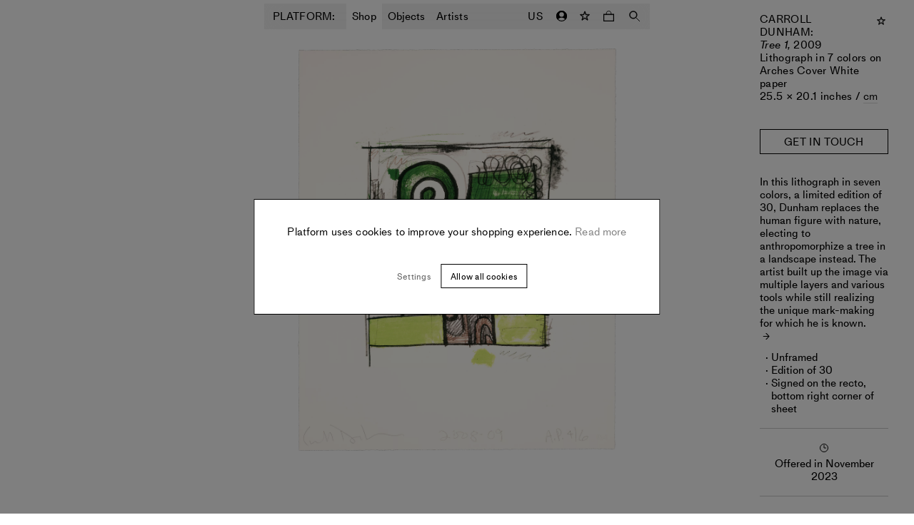

--- FILE ---
content_type: text/html; charset=utf-8
request_url: https://www.platformart.com/artworks/carroll-dunham/tree-1
body_size: 24303
content:
<!DOCTYPE html><html lang="en"><head><link rel="preload" href="/fonts/MediumLLWeb/MediumLLWeb-Regular.woff2" as="font" type="font/woff2" crossorigin=""/><link rel="preload" href="/fonts/MediumLLWeb/MediumLLWeb-Regular.woff" as="font" type="font/woff" crossorigin=""/><link rel="preload" href="/fonts/MediumLLWeb/MediumLLWeb-Italic.woff2" as="font" type="font/woff2" crossorigin=""/><link rel="preload" href="/fonts/MediumLLWeb/MediumLLWeb-Italic.woff" as="font" type="font/woff" crossorigin=""/><link rel="preload" href="/fonts/MediumLLWeb/MediumLLWeb-Book.woff2" as="font" type="font/woff2" crossorigin=""/><link rel="preload" href="/fonts/MediumLLWeb/MediumLLWeb-Book.woff" as="font" type="font/woff" crossorigin=""/><link rel="preload" href="/fonts/MediumLLWeb/MediumLLWeb-BookItalic.woff2" as="font" type="font/woff2" crossorigin=""/><link rel="preload" href="/fonts/MediumLLWeb/MediumLLWeb-BookItalic.woff" as="font" type="font/woff" crossorigin=""/><link rel="preload" href="/fonts/MediumLLWeb/MediumLLWeb-SemiBold.woff2" as="font" type="font/woff2" crossorigin=""/><link rel="preload" href="/fonts/MediumLLWeb/MediumLLWeb-SemiBold.woff" as="font" type="font/woff" crossorigin=""/><link rel="preload" href="/fonts/MediumLLWeb/MediumLLWeb-SemiBoldItalic.woff2" as="font" type="font/woff2" crossorigin=""/><link rel="preload" href="/fonts/MediumLLWeb/MediumLLWeb-SemiBoldItalic.woff" as="font" type="font/woff" crossorigin=""/><link rel="preload" href="/fonts/MediumLLWeb/MediumLLWeb-Bold.woff2" as="font" type="font/woff2" crossorigin=""/><link rel="preload" href="/fonts/MediumLLWeb/MediumLLWeb-Bold.woff" as="font" type="font/woff" crossorigin=""/><link rel="preload" href="/fonts/MediumLLWeb/MediumLLWeb-BoldItalic.woff2" as="font" type="font/woff2" crossorigin=""/><link rel="preload" href="/fonts/MediumLLWeb/MediumLLWeb-BoldItalic.woff" as="font" type="font/woff" crossorigin=""/><link rel="icon" href="/favicon.ico" sizes="any"/><link rel="icon" href="/favicon-16x16.png" type="image/png" sizes="16x16"/><link rel="icon" href="/favicon-32x32.png" type="image/png" sizes="32x32"/><link rel="apple-touch-icon" sizes="180x180" href="/apple-touch-icon.png"/><link rel="manifest" href="/site.webmanifest"/><style>
    @font-face{
        font-family: "MediumLLWeb";
        src: url('/fonts/MediumLLWeb/MediumLLWeb-Regular.woff2') format("woff2"),url('/fonts/MediumLLWeb/MediumLLWeb-Regular.woff') format("woff");
        font-weight: 400;
        font-style: normal;
    }
  

    @font-face{
        font-family: "MediumLLWeb";
        src: url('/fonts/MediumLLWeb/MediumLLWeb-Italic.woff2') format("woff2"),url('/fonts/MediumLLWeb/MediumLLWeb-Italic.woff') format("woff");
        font-weight: 400;
        font-style: italic;
    }
  

    @font-face{
        font-family: "MediumLLWeb";
        src: url('/fonts/MediumLLWeb/MediumLLWeb-Book.woff2') format("woff2"),url('/fonts/MediumLLWeb/MediumLLWeb-Book.woff') format("woff");
        font-weight: 500;
        font-style: normal;
    }
  

    @font-face{
        font-family: "MediumLLWeb";
        src: url('/fonts/MediumLLWeb/MediumLLWeb-BookItalic.woff2') format("woff2"),url('/fonts/MediumLLWeb/MediumLLWeb-BookItalic.woff') format("woff");
        font-weight: 500;
        font-style: italic;
    }
  

    @font-face{
        font-family: "MediumLLWeb";
        src: url('/fonts/MediumLLWeb/MediumLLWeb-SemiBold.woff2') format("woff2"),url('/fonts/MediumLLWeb/MediumLLWeb-SemiBold.woff') format("woff");
        font-weight: 600;
        font-style: normal;
    }
  

    @font-face{
        font-family: "MediumLLWeb";
        src: url('/fonts/MediumLLWeb/MediumLLWeb-SemiBoldItalic.woff2') format("woff2"),url('/fonts/MediumLLWeb/MediumLLWeb-SemiBoldItalic.woff') format("woff");
        font-weight: 600;
        font-style: italic;
    }
  

    @font-face{
        font-family: "MediumLLWeb";
        src: url('/fonts/MediumLLWeb/MediumLLWeb-Bold.woff2') format("woff2"),url('/fonts/MediumLLWeb/MediumLLWeb-Bold.woff') format("woff");
        font-weight: 800;
        font-style: normal;
    }
  

    @font-face{
        font-family: "MediumLLWeb";
        src: url('/fonts/MediumLLWeb/MediumLLWeb-BoldItalic.woff2') format("woff2"),url('/fonts/MediumLLWeb/MediumLLWeb-BoldItalic.woff') format("woff");
        font-weight: 800;
        font-style: italic;
    }
  </style><script type="text/javascript">
            (function(g,e,o,t,a,r,ge,tl,y){
            t=g.getElementsByTagName(e)[0];y=g.createElement(e);y.async=true;
            y.src='https://g594253005.co/gj.js?id=-MZSf2Ejg-b0QF9ouseO&refurl='+g.referrer+'&winurl='+encodeURIComponent(window.location);
            t.parentNode.insertBefore(y,t);
            })(document,'script');
            </script><title>Tree 1 Carroll Dunham | Buy Art Online | PLATFORM</title><meta name="robots" content="index,follow"/><meta name="googlebot" content="index,follow"/><meta name="description" content="Check out Carroll Dunham&#x27;s artwork, Tree 1, alongside other new artworks to buy now on Platform."/><meta property="og:url" content="/artworks/carroll-dunham/tree-1"/><meta property="og:type" content="website"/><meta property="og:title" content="Tree 1 Carroll Dunham | Buy Art Online | PLATFORM"/><meta property="og:description" content="Check out Carroll Dunham&#x27;s artwork, Tree 1, alongside other new artworks to buy now on Platform."/><meta property="og:image" content="https://cdn.platformart.com/original_images/4a7819fb-00ff-4aa6-be17-2b5b4992bbe4.carroll_dunham_tree_1_A.png"/><meta property="og:site_name" content="PLATFORM"/><link rel="canonical" href="/artworks/carroll-dunham/tree-1"/><meta property="product:brand" content="Carroll Dunham"/><meta property="product:availability" content="out of stock"/><meta property="product:condition" content="new"/><meta property="product:price:amount" content="null"/><meta property="product:price:currency" content="USD"/><meta property="product:retailer_item_id" content="2713"/><meta charSet="utf-8"/><meta name="viewport" content="width=device-width, initial-scale=1.0, maximum-scale=1.0, user-scalable=0"/><script async="" src="https://www.googleoptimize.com/optimize.js?id=OPT-TQ4GQTF"></script><script>
                !function(f,b,e,v,n,t,s)
                {if(f.fbq)return;n=f.fbq=function(){n.callMethod?
                n.callMethod.apply(n,arguments):n.queue.push(arguments)};
                if(!f._fbq)f._fbq=n;n.push=n;n.loaded=!0;n.version='2.0';
                n.queue=[];t=b.createElement(e);t.async=!0;
                t.src=v;s=b.getElementsByTagName(e)[0];
                s.parentNode.insertBefore(t,s)}(window, document,'script',
                'https://connect.facebook.net/en_US/fbevents.js');
                fbq('init', '925688318246605');
                fbq.disablePushState = true;
                fbq('consent', 'revoke');
              </script><noscript><img height="1" width="1" style="display:none" src="https://www.facebook.com/tr?id=925688318246605&amp;ev=PageView&amp;noscript=1"/></noscript><meta name="next-head-count" content="22"/><link rel="preload" href="https://cdn.platformart.com/_next/static/css/98e97ee0a98e101b.css" as="style"/><link rel="stylesheet" href="https://cdn.platformart.com/_next/static/css/98e97ee0a98e101b.css" data-n-g=""/><noscript data-n-css=""></noscript><script defer="" nomodule="" src="https://cdn.platformart.com/_next/static/chunks/polyfills-5cd94c89d3acac5f.js"></script><script src="https://cdn.platformart.com/_next/static/chunks/webpack-242aa8add582af74.js" defer=""></script><script src="https://cdn.platformart.com/_next/static/chunks/framework-eeba1b405d308ec4.js" defer=""></script><script src="https://cdn.platformart.com/_next/static/chunks/main-1d92bfa038c32fe6.js" defer=""></script><script src="https://cdn.platformart.com/_next/static/chunks/pages/_app-0daaaa3c8ed7c076.js" defer=""></script><script src="https://cdn.platformart.com/_next/static/chunks/05d954cf-f8be0b9e9ce718cd.js" defer=""></script><script src="https://cdn.platformart.com/_next/static/chunks/7d0bf13e-40993e783fc4156e.js" defer=""></script><script src="https://cdn.platformart.com/_next/static/chunks/7276-3f610557f190ad94.js" defer=""></script><script src="https://cdn.platformart.com/_next/static/chunks/6057-29652d137cd7353b.js" defer=""></script><script src="https://cdn.platformart.com/_next/static/chunks/3696-14ea0238b5f0cdc0.js" defer=""></script><script src="https://cdn.platformart.com/_next/static/chunks/1482-f98ef25cf62502f0.js" defer=""></script><script src="https://cdn.platformart.com/_next/static/chunks/7813-4b0019296d96aa0b.js" defer=""></script><script src="https://cdn.platformart.com/_next/static/chunks/4313-c557f6872f83b04a.js" defer=""></script><script src="https://cdn.platformart.com/_next/static/chunks/4274-9522d81832165fb5.js" defer=""></script><script src="https://cdn.platformart.com/_next/static/chunks/6679-f3fa44b77d59fd72.js" defer=""></script><script src="https://cdn.platformart.com/_next/static/chunks/5656-ced65bdee6a08524.js" defer=""></script><script src="https://cdn.platformart.com/_next/static/chunks/1260-8cd99a15d9baddb3.js" defer=""></script><script src="https://cdn.platformart.com/_next/static/chunks/pages/artworks/%5B...slug%5D-00a55e6e4c9389a0.js" defer=""></script><script src="https://cdn.platformart.com/_next/static/aSmeVMfmY9doqC1ii-K4R/_buildManifest.js" defer=""></script><script src="https://cdn.platformart.com/_next/static/aSmeVMfmY9doqC1ii-K4R/_ssgManifest.js" defer=""></script><script src="https://cdn.platformart.com/_next/static/aSmeVMfmY9doqC1ii-K4R/_middlewareManifest.js" defer=""></script><style data-styled="" data-styled-version="5.2.1">html{min-height:var(--vh);}/*!sc*/
body{font-size:15px;font-family:MediumLLWeb;font-weight:500;font-style:normal;line-height:1.2;-webkit-letter-spacing:normal;-moz-letter-spacing:normal;-ms-letter-spacing:normal;letter-spacing:normal;margin:0;padding:0;box-sizing:border-box;-webkit-font-smoothing:antialiased;}/*!sc*/
@media (min-width:576px){body{font-size:15px;font-family:MediumLLWeb;font-weight:500;font-style:normal;line-height:1.2;-webkit-letter-spacing:0.02em;-moz-letter-spacing:0.02em;-ms-letter-spacing:0.02em;letter-spacing:0.02em;}}/*!sc*/
body.disable-accessibility-styles *{outline:none;}/*!sc*/
input{color:currentColor;}/*!sc*/
*{box-sizing:border-box;-webkit-tap-highlight-color:transparent;}/*!sc*/
button{background-color:transparent;border:none;cursor:pointer;color:#000;}/*!sc*/
a{-webkit-text-decoration:none;text-decoration:none;color:inherit;}/*!sc*/
select,option{font:-moz-pull-down-menu;}/*!sc*/
.gm-style-iw-c{border-radius:0!important;border:0!important;font-family:MediumLLWeb!important;font-size:15px!important;width:270px!important;box-shadow:none!important;}/*!sc*/
.gm-style-iw-t::after{display:none!important;opacity:0!important;}/*!sc*/
data-styled.g1[id="sc-global-dITlNI1"]{content:"sc-global-dITlNI1,"}/*!sc*/
.kkRqrq{border:1px solid #000;background-color:#fff;padding:10px 18px;font-size:12px;font-family:MediumLLWeb;font-weight:500;font-style:normal;line-height:1.2;-webkit-letter-spacing:normal;-moz-letter-spacing:normal;-ms-letter-spacing:normal;letter-spacing:normal;text-align:center;width:100%;text-transform:initial;height:44px;}/*!sc*/
@media (min-width:576px){.kkRqrq{-webkit-letter-spacing:0.02em;-moz-letter-spacing:0.02em;-ms-letter-spacing:0.02em;letter-spacing:0.02em;}}/*!sc*/
@media (min-width:768px){.kkRqrq{padding:8px 13px 7px;}}/*!sc*/
.kkRqrq:hover{background-color:#000;color:#fff;}/*!sc*/
.kkRqrq:disabled{color:#666;}/*!sc*/
@media (min-width:768px){.kkRqrq{height:34px;}}/*!sc*/
.bZejva{border:1px solid #000;background-color:#fff;padding:10px 18px;font-size:12px;font-family:MediumLLWeb;font-weight:500;font-style:normal;line-height:1.2;-webkit-letter-spacing:normal;-moz-letter-spacing:normal;-ms-letter-spacing:normal;letter-spacing:normal;text-align:center;width:100%;text-transform:initial;font-size:15px;font-family:MediumLLWeb;font-weight:500;font-style:normal;line-height:1.2;-webkit-letter-spacing:normal;-moz-letter-spacing:normal;-ms-letter-spacing:normal;letter-spacing:normal;padding:11px 20px 8px;height:44px;}/*!sc*/
@media (min-width:576px){.bZejva{-webkit-letter-spacing:0.02em;-moz-letter-spacing:0.02em;-ms-letter-spacing:0.02em;letter-spacing:0.02em;}}/*!sc*/
@media (min-width:768px){.bZejva{padding:8px 13px 7px;}}/*!sc*/
.bZejva:hover{background-color:#000;color:#fff;}/*!sc*/
.bZejva:disabled{color:#666;}/*!sc*/
@media (min-width:768px){.bZejva{height:auto;padding:7px 20px 7px;}}/*!sc*/
.dAylGF{border:1px solid #000;background-color:#fff;padding:10px 18px;font-size:12px;font-family:MediumLLWeb;font-weight:500;font-style:normal;line-height:1.2;-webkit-letter-spacing:normal;-moz-letter-spacing:normal;-ms-letter-spacing:normal;letter-spacing:normal;text-align:center;width:auto;text-transform:initial;font-size:15px;font-family:MediumLLWeb;font-weight:500;font-style:normal;line-height:1.2;-webkit-letter-spacing:normal;-moz-letter-spacing:normal;-ms-letter-spacing:normal;letter-spacing:normal;padding:11px 20px 8px;height:44px;}/*!sc*/
@media (min-width:576px){.dAylGF{-webkit-letter-spacing:0.02em;-moz-letter-spacing:0.02em;-ms-letter-spacing:0.02em;letter-spacing:0.02em;}}/*!sc*/
@media (min-width:768px){.dAylGF{padding:8px 13px 7px;}}/*!sc*/
.dAylGF:hover{background-color:#000;color:#fff;}/*!sc*/
.dAylGF:disabled{color:#666;}/*!sc*/
@media (min-width:768px){.dAylGF{height:auto;padding:7px 20px 7px;}}/*!sc*/
data-styled.g5[id="formstyles__Button-sc-1vtdekl-0"]{content:"kkRqrq,bZejva,dAylGF,"}/*!sc*/
.jbPiQD{display:block;border:1px solid #000;background-color:#fff;padding:10px 18px;font-size:12px;font-family:MediumLLWeb;font-weight:500;font-style:normal;line-height:1.2;-webkit-letter-spacing:normal;-moz-letter-spacing:normal;-ms-letter-spacing:normal;letter-spacing:normal;text-align:center;width:auto;text-transform:initial;height:44px;}/*!sc*/
@media (min-width:576px){.jbPiQD{-webkit-letter-spacing:0.02em;-moz-letter-spacing:0.02em;-ms-letter-spacing:0.02em;letter-spacing:0.02em;}}/*!sc*/
@media (min-width:768px){.jbPiQD{padding:8px 13px 7px;}}/*!sc*/
.jbPiQD:hover{background-color:#000;color:#fff;}/*!sc*/
.jbPiQD:disabled{color:#666;}/*!sc*/
@media (min-width:768px){.jbPiQD{height:34px;}}/*!sc*/
data-styled.g6[id="formstyles__Link-sc-1vtdekl-1"]{content:"jbPiQD,"}/*!sc*/
.fJoiaA{background-color:transparent;border:none;outline:none;width:100%;padding:10px;font-size:15px;font-family:MediumLLWeb;font-weight:500;font-style:normal;line-height:1.2;-webkit-letter-spacing:normal;-moz-letter-spacing:normal;-ms-letter-spacing:normal;letter-spacing:normal;}/*!sc*/
@media (min-width:576px){.fJoiaA{font-size:15px;font-family:MediumLLWeb;font-weight:500;font-style:normal;line-height:1.2;-webkit-letter-spacing:0.02em;-moz-letter-spacing:0.02em;-ms-letter-spacing:0.02em;letter-spacing:0.02em;}}/*!sc*/
@media (min-width:576px){.fJoiaA::-webkit-input-placeholder{opacity:0;}.fJoiaA::-moz-placeholder{opacity:0;}.fJoiaA:-ms-input-placeholder{opacity:0;}.fJoiaA::placeholder{opacity:0;}}/*!sc*/
data-styled.g15[id="textFieldstyles__Input-sc-1040y8m-0"]{content:"fJoiaA,"}/*!sc*/
.bixvuj{font-size:15px;font-family:MediumLLWeb;font-weight:500;font-style:normal;line-height:1.2;-webkit-letter-spacing:normal;-moz-letter-spacing:normal;-ms-letter-spacing:normal;letter-spacing:normal;min-width:136px;padding:10px;display:none;white-space:nowrap;}/*!sc*/
@media (min-width:576px){.bixvuj{display:block;}}/*!sc*/
data-styled.g18[id="textFieldstyles__Label-sc-1040y8m-3"]{content:"bixvuj,"}/*!sc*/
.ctvDSn{background-color:#f5f5f5;position:relative;height:36px;margin-bottom:18px;display:-webkit-box;display:-webkit-flex;display:-ms-flexbox;display:flex;-webkit-flex-direction:row;-ms-flex-direction:row;flex-direction:row;-webkit-box-pack:center;-webkit-justify-content:center;-ms-flex-pack:center;justify-content:center;}/*!sc*/
.ctvDSn:focus-within{background-color:#e5e5e5;}/*!sc*/
data-styled.g19[id="textFieldstyles__InputWrapper-sc-1040y8m-4"]{content:"ctvDSn,"}/*!sc*/
.diLewy{width:32px;height:32px;display:-webkit-box;display:-webkit-flex;display:-ms-flexbox;display:flex;margin:0 auto;-webkit-box-pack:center;-webkit-justify-content:center;-ms-flex-pack:center;justify-content:center;-webkit-align-items:center;-webkit-box-align:center;-ms-flex-align:center;align-items:center;-webkit-transition:-webkit-transform 0.9s ease-out;-webkit-transition:transform 0.9s ease-out;transition:transform 0.9s ease-out;-webkit-transform:rotate(0deg);-ms-transform:rotate(0deg);transform:rotate(0deg);opacity:1;}/*!sc*/
.diLewy svg{width:10px;fill:none;}/*!sc*/
.diLewy svg > path:last-child{fill:#000;}/*!sc*/
.diLewy path{stroke:#000;}/*!sc*/
@media (min-width:994px){.diLewy:hover path{fill:#000;stroke:#000;}}/*!sc*/
.bZBomG{width:44px;height:44px;display:-webkit-box;display:-webkit-flex;display:-ms-flexbox;display:flex;margin:0 auto;-webkit-box-pack:center;-webkit-justify-content:center;-ms-flex-pack:center;justify-content:center;-webkit-align-items:center;-webkit-box-align:center;-ms-flex-align:center;align-items:center;-webkit-transition:-webkit-transform 0.9s ease-out;-webkit-transition:transform 0.9s ease-out;transition:transform 0.9s ease-out;-webkit-transform:rotate(0deg);-ms-transform:rotate(0deg);transform:rotate(0deg);opacity:1;}/*!sc*/
.bZBomG svg{width:10px;fill:none;}/*!sc*/
.bZBomG svg > path:last-child{fill:#000;}/*!sc*/
.bZBomG path{stroke:#000;}/*!sc*/
@media (min-width:994px){.bZBomG:hover path{fill:#000;stroke:#000;}}/*!sc*/
data-styled.g49[id="favoriteButtonstyles__Container-sc-1m5r8gb-0"]{content:"diLewy,bZBomG,"}/*!sc*/
.irmpHJ:before{content:'\2192';font-size:12px;margin-right:2px;}/*!sc*/
data-styled.g93[id="commonstyles__LinkArrow-sc-1l5cb1s-2"]{content:"irmpHJ,"}/*!sc*/
.deqgAT{-webkit-transition:-webkit-transform 0.5s ease-in-out;-webkit-transition:transform 0.5s ease-in-out;transition:transform 0.5s ease-in-out;margin-right:5px;display:inline-block;}/*!sc*/
.deqgAT:before{content:'→';font-size:12px;}/*!sc*/
data-styled.g147[id="readMoreButtonstyles__ArrowRight-sc-3kt6ns-0"]{content:"deqgAT,"}/*!sc*/
.bHjHMf{display:-webkit-box;display:-webkit-flex;display:-ms-flexbox;display:flex;-webkit-flex-direction:row;-ms-flex-direction:row;flex-direction:row;}/*!sc*/
data-styled.g148[id="readMoreButtonstyles__Link-sc-3kt6ns-1"]{content:"bHjHMf,"}/*!sc*/
.fVqXIB{-webkit-transition:border 0.25s ease-in-out;transition:border 0.25s ease-in-out;text-align:center;}/*!sc*/
.fVqXIB::after{content:'';display:block;width:100%;height:1px;opacity:0.1;-webkit-transition:opacity 0.25s ease-in-out;transition:opacity 0.25s ease-in-out;}/*!sc*/
data-styled.g149[id="readMoreButtonstyles__Text-sc-3kt6ns-2"]{content:"fVqXIB,"}/*!sc*/
.dVCydW{cursor:pointer;font-size:inherit;line-height:inherit;width:-webkit-fit-content;width:-moz-fit-content;width:fit-content;}/*!sc*/
.dVCydW > a{color:#000;}/*!sc*/
.dVCydW .readMoreButtonstyles__Text-sc-3kt6ns-2::after{background-color:#000;}/*!sc*/
.dVCydW:hover .readMoreButtonstyles__Text-sc-3kt6ns-2::after{opacity:1;}/*!sc*/
.dVCydW:hover .readMoreButtonstyles__ArrowRight-sc-3kt6ns-0{-webkit-transform:rotate(360deg);-ms-transform:rotate(360deg);transform:rotate(360deg);}/*!sc*/
data-styled.g150[id="readMoreButtonstyles__Container-sc-3kt6ns-3"]{content:"dVCydW,"}/*!sc*/
.dgcBiH{object-fit:contain;width:auto;height:auto;-webkit-transition:opacity 400ms ease-in-out;transition:opacity 400ms ease-in-out;height:calc(50vw - 30px);width:100%;}/*!sc*/
@media (min-width:768px){.dgcBiH{padding:18px;height:calc(33.333vw - 40px - 15px);}}/*!sc*/
.dHzlOb{object-fit:contain;width:100%;height:100%;-webkit-transition:opacity 400ms ease-in-out;transition:opacity 400ms ease-in-out;height:calc(50vw - 30px);width:100%;}/*!sc*/
@media (min-width:768px){.dHzlOb{padding:18px;height:calc(33.333vw - 40px - 15px);}}/*!sc*/
data-styled.g162[id="optimisedImagestyles__StyledOptimisedImage-sc-1sqy5bf-1"]{content:"dgcBiH,dHzlOb,"}/*!sc*/
.MdhRi{display:-webkit-box;display:-webkit-flex;display:-ms-flexbox;display:flex;-webkit-flex-direction:column;-ms-flex-direction:column;flex-direction:column;gap:4px;}/*!sc*/
data-styled.g163[id="offeredInstyles__OuterContainer-sc-7vcqns-0"]{content:"MdhRi,"}/*!sc*/
.cHdMU{display:block;margin:0 8px 0 0;}/*!sc*/
@media (min-width:576px){.cHdMU{margin:0 auto 4px;}}/*!sc*/
data-styled.g165[id="offeredInstyles__TimeIcon-sc-7vcqns-2"]{content:"cHdMU,"}/*!sc*/
.chWSfH{padding:18px 10px;margin:18px;border-top:1px solid #ccc;border-bottom:1px solid #ccc;text-align:center;display:-webkit-box;display:-webkit-flex;display:-ms-flexbox;display:flex;-webkit-align-items:center;-webkit-box-align:center;-ms-flex-align:center;align-items:center;-webkit-box-pack:center;-webkit-justify-content:center;-ms-flex-pack:center;justify-content:center;}/*!sc*/
@media (min-width:576px){.chWSfH{margin:18px 0;-webkit-flex-direction:column;-ms-flex-direction:column;flex-direction:column;}}/*!sc*/
data-styled.g166[id="offeredInstyles__IconContainer-sc-7vcqns-3"]{content:"chWSfH,"}/*!sc*/
.iEGciR{position:relative;width:100%;height:100%;display:-webkit-box;display:-webkit-flex;display:-ms-flexbox;display:flex;-webkit-box-pack:center;-webkit-justify-content:center;-ms-flex-pack:center;justify-content:center;}/*!sc*/
data-styled.g169[id="lazyImagestyles__Container-lf24lb-0"]{content:"iEGciR,"}/*!sc*/
.cbvlVe{object-fit:contain;width:100%;height:100%;-webkit-transition:opacity 400ms ease-in-out;transition:opacity 400ms ease-in-out;}/*!sc*/
data-styled.g170[id="lazyImagestyles__StyledLazyImage-lf24lb-1"]{content:"cbvlVe,"}/*!sc*/
.jkVHUY{position:absolute;z-index:-1;top:-500px;width:100%;height:100%;background-color:transparent;pointer-events:none;}/*!sc*/
data-styled.g171[id="lazyImagestyles__InViewThreshold-lf24lb-2"]{content:"jkVHUY,"}/*!sc*/
.fyxxkF{background-color:transparent;display:-webkit-box;display:-webkit-flex;display:-ms-flexbox;display:flex;-webkit-align-items:center;-webkit-box-align:center;-ms-flex-align:center;align-items:center;position:relative;color:#000;border-color:#000;white-space:nowrap;-webkit-box-pack:center;-webkit-justify-content:center;-ms-flex-pack:center;justify-content:center;-webkit-flex-direction:row-reverse;-ms-flex-direction:row-reverse;flex-direction:row-reverse;}/*!sc*/
.fyxxkF:hover{background-color:#000;color:#fff;}/*!sc*/
@media (min-width:768px){.fyxxkF{-webkit-flex-direction:row;-ms-flex-direction:row;flex-direction:row;}}/*!sc*/
data-styled.g173[id="waitlistButtonstyles__WaitListButton-sc-1veniz5-1"]{content:"fyxxkF,"}/*!sc*/
.Ylraq{display:none;}/*!sc*/
@media (min-width:768px){.Ylraq{display:inline;padding-top:1px;}}/*!sc*/
@media (min-width:994px){.Ylraq{display:inline;}}/*!sc*/
data-styled.g174[id="waitlistButtonstyles__DesktopCopy-sc-1veniz5-2"]{content:"Ylraq,"}/*!sc*/
@media (min-width:768px){.cNFfcz{display:none;}}/*!sc*/
@media (min-width:994px){.cNFfcz{display:none;}}/*!sc*/
data-styled.g175[id="waitlistButtonstyles__MobileCopy-sc-1veniz5-3"]{content:"cNFfcz,"}/*!sc*/
.eyXhfm{position:relative;}/*!sc*/
data-styled.g193[id="artworkCardstyles__Wrapper-sc-77b9vv-0"]{content:"eyXhfm,"}/*!sc*/
.hFiaup{padding:10px 0;text-align:center;display:-webkit-box;display:-webkit-flex;display:-ms-flexbox;display:flex;-webkit-flex-flow:column nowrap;-ms-flex-flow:column nowrap;flex-flow:column nowrap;-webkit-align-items:center;-webkit-box-align:center;-ms-flex-align:center;align-items:center;}/*!sc*/
data-styled.g195[id="artworkCardstyles__Caption-sc-77b9vv-2"]{content:"hFiaup,"}/*!sc*/
.zEsTB{text-transform:uppercase;}/*!sc*/
data-styled.g196[id="artworkCardstyles__ArtworkArtist-sc-77b9vv-3"]{content:"zEsTB,"}/*!sc*/
.dwyCRe{word-break:break-word;}/*!sc*/
data-styled.g197[id="artworkCardstyles__ArtworkDetail-sc-77b9vv-4"]{content:"dwyCRe,"}/*!sc*/
.iEECKG{padding-top:30px;}/*!sc*/
data-styled.g199[id="artworkCardstyles__FavoriteButtonContainer-sc-77b9vv-6"]{content:"iEECKG,"}/*!sc*/
.uURXl{position:relative;}/*!sc*/
data-styled.g201[id="artworkCardstyles__ImageWrapper-sc-77b9vv-8"]{content:"uURXl,"}/*!sc*/
.kPuBsA{position:absolute;width:100%;height:100%;top:0;left:0;}/*!sc*/
.kPuBsA .optimisedImagestyles__StyledOptimisedImage-sc-1sqy5bf-1{opacity:0;}/*!sc*/
data-styled.g205[id="artworkCardstyles__HoverImageWrapper-sc-77b9vv-12"]{content:"kPuBsA,"}/*!sc*/
.eRpDYU{font-size:12px;font-family:MediumLLWeb;font-weight:500;font-style:normal;line-height:1.2;-webkit-letter-spacing:0.02em;-moz-letter-spacing:0.02em;-ms-letter-spacing:0.02em;letter-spacing:0.02em;text-align:center;-webkit-text-decoration:none;text-decoration:none;display:block;}/*!sc*/
@media (min-width:994px){.eRpDYU:hover .artworkCardstyles__FavoriteButtonContainer-sc-77b9vv-6{opacity:1;}}/*!sc*/
.eRpDYU:hover .optimisedImagestyles__StyledOptimisedImage-sc-1sqy5bf-1{opacity:0;}/*!sc*/
.eRpDYU:hover .artworkCardstyles__HoverImageWrapper-sc-77b9vv-12 .optimisedImagestyles__StyledOptimisedImage-sc-1sqy5bf-1{opacity:1;}/*!sc*/
data-styled.g206[id="artworkCardstyles__Link-sc-77b9vv-13"]{content:"eRpDYU,"}/*!sc*/
.iVNpmE{width:14px;height:14px;display:block;}/*!sc*/
.iVNpmE path{fill:none;}/*!sc*/
.iVNpmE path:last-child{fill:#000;}/*!sc*/
data-styled.g316[id="headerstyles__IconFavorite-sc-1i5wfjr-0"]{content:"iVNpmE,"}/*!sc*/
.cKEPjo{position:fixed;left:0;top:0;height:100%;width:100%;background-color:rgba(255,255,255,0.4);opacity:0;-webkit-transition:opacity 0.6s ease-in-out;transition:opacity 0.6s ease-in-out;pointer-events:none;z-index:4;}/*!sc*/
.cKEPjo:before{content:'';position:absolute;left:0;top:0;height:100%;width:100%;background-color:rgba(0,0,0,0.3);}/*!sc*/
@media (min-width:768px){.cKEPjo:before{background-color:rgba(0,0,0,0.1);}}/*!sc*/
data-styled.g318[id="headerstyles__HeaderBackground-sc-1i5wfjr-2"]{content:"cKEPjo,"}/*!sc*/
.hLklwz{position:fixed;display:-webkit-box;display:-webkit-flex;display:-ms-flexbox;display:flex;-webkit-box-pack:center;-webkit-justify-content:center;-ms-flex-pack:center;justify-content:center;-webkit-flex-direction:column;-ms-flex-direction:column;flex-direction:column;max-width:100%;width:calc(100vw - 20px);left:10px;min-height:36px;height:auto;top:10px;z-index:4;-webkit-backdrop-filter:saturate(180%) blur(10px);-webkit-backdrop-filter:saturate(180%) blur(10px);backdrop-filter:saturate(180%) blur(10px);background-color:rgba(220,220,220,0.5);box-shadow:0 2px 80px 1px rgba(0,0,0,0.2);-webkit-transition:-webkit-transform 0.3s ease-in-out,background-color 0.3s ease-in-out;-webkit-transition:transform 0.3s ease-in-out,background-color 0.3s ease-in-out;transition:transform 0.3s ease-in-out,background-color 0.3s ease-in-out;-webkit-transform:translateY(0);-ms-transform:translateY(0);transform:translateY(0);}/*!sc*/
@media (min-width:576px){.hLklwz{left:12.5vw;width:75vw;}}/*!sc*/
@media (min-width:768px){.hLklwz{left:50%;-webkit-transform:translate3d(-50%,0,0);-ms-transform:translate3d(-50%,0,0);transform:translate3d(-50%,0,0);top:5px;box-shadow:none;width:540px;min-height:34px;}}/*!sc*/
.hLklwz:after{content:'';display:none;position:absolute;width:100%;height:100%;top:0;left:0;pointer-events:none;opacity:0;-webkit-transition:opacity 0.4s ease-in-out;transition:opacity 0.4s ease-in-out;box-shadow:0 2px 40px 1px rgb(79,193,88,0.4);-webkit-animation:zLYcB 2s backwards ease-in-out infinite;animation:zLYcB 2s backwards ease-in-out infinite;}/*!sc*/
@media (min-width:768px){.hLklwz:after{display:block;}}/*!sc*/
data-styled.g319[id="headerstyles__HeaderContainer-sc-1i5wfjr-3"]{content:"hLklwz,"}/*!sc*/
.dsSHZv{-webkit-text-decoration:none;text-decoration:none;font-size:12px;font-family:MediumLLWeb;font-weight:500;font-style:normal;line-height:1.2;-webkit-letter-spacing:0.02em;-moz-letter-spacing:0.02em;-ms-letter-spacing:0.02em;letter-spacing:0.02em;display:block;padding:8px 8px;margin:0 10px;color:inherit;background:transparent;}/*!sc*/
@media (min-width:768px){.dsSHZv{font-size:15px;font-family:MediumLLWeb;font-weight:500;font-style:normal;line-height:1.2;-webkit-letter-spacing:0.02em;-moz-letter-spacing:0.02em;-ms-letter-spacing:0.02em;letter-spacing:0.02em;padding:9px 8px;margin:0;padding:9px 8px;}}/*!sc*/
.jROutv{-webkit-text-decoration:none;text-decoration:none;font-size:12px;font-family:MediumLLWeb;font-weight:500;font-style:normal;line-height:1.2;-webkit-letter-spacing:0.02em;-moz-letter-spacing:0.02em;-ms-letter-spacing:0.02em;letter-spacing:0.02em;display:block;padding:8px 8px;margin:0 10px;color:inherit;background:#fff;}/*!sc*/
@media (min-width:768px){.jROutv{font-size:15px;font-family:MediumLLWeb;font-weight:500;font-style:normal;line-height:1.2;-webkit-letter-spacing:0.02em;-moz-letter-spacing:0.02em;-ms-letter-spacing:0.02em;letter-spacing:0.02em;padding:9px 8px;margin:0;padding:9px 8px;}}/*!sc*/
.jROutv:hover{color:#000;}/*!sc*/
.hqKZms{-webkit-text-decoration:none;text-decoration:none;font-size:12px;font-family:MediumLLWeb;font-weight:500;font-style:normal;line-height:1.2;-webkit-letter-spacing:0.02em;-moz-letter-spacing:0.02em;-ms-letter-spacing:0.02em;letter-spacing:0.02em;display:block;padding:8px 8px;margin:0 10px;color:inherit;background:transparent;}/*!sc*/
@media (min-width:768px){.hqKZms{font-size:15px;font-family:MediumLLWeb;font-weight:500;font-style:normal;line-height:1.2;-webkit-letter-spacing:0.02em;-moz-letter-spacing:0.02em;-ms-letter-spacing:0.02em;letter-spacing:0.02em;padding:9px 8px;margin:0;padding:9px 8px;}}/*!sc*/
.hqKZms:hover{color:#000;}/*!sc*/
data-styled.g321[id="headerstyles__NavigationLink-sc-1i5wfjr-5"]{content:"dsSHZv,jROutv,hqKZms,"}/*!sc*/
.cuqxiz{-webkit-text-decoration:none;text-decoration:none;font-size:12px;font-family:MediumLLWeb;font-weight:500;font-style:normal;line-height:1.2;-webkit-letter-spacing:0.02em;-moz-letter-spacing:0.02em;-ms-letter-spacing:0.02em;letter-spacing:0.02em;display:block;padding:8px 8px;margin:0 10px;color:inherit;}/*!sc*/
@media (min-width:768px){.cuqxiz{font-size:15px;font-family:MediumLLWeb;font-weight:500;font-style:normal;line-height:1.2;-webkit-letter-spacing:0.02em;-moz-letter-spacing:0.02em;-ms-letter-spacing:0.02em;letter-spacing:0.02em;padding:9px 8px;margin:0;padding:9px 8px;}}/*!sc*/
.cuqxiz:hover{color:#000;}/*!sc*/
data-styled.g322[id="headerstyles__NavigationButton-sc-1i5wfjr-6"]{content:"cuqxiz,"}/*!sc*/
.hFsbxD{display:none;-webkit-flex-direction:row;-ms-flex-direction:row;flex-direction:row;-webkit-transition:all 0.6s ease-in-out;transition:all 0.6s ease-in-out;-webkit-animation:dsKKik 1s ease-in-out;animation:dsKKik 1s ease-in-out;background-color:rgba(255,255,255,0.4);color:#000;-webkit-backdrop-filter:blur(24px);-webkit-backdrop-filter:blur(24px);backdrop-filter:blur(24px);}/*!sc*/
.hFsbxD svg{fill:#000;stroke:#000;}/*!sc*/
.hFsbxD path{stroke:#000;}/*!sc*/
@media (min-width:768px){.hFsbxD{display:-webkit-box;display:-webkit-flex;display:-ms-flexbox;display:flex;-webkit-transform:none;-ms-transform:none;transform:none;}}/*!sc*/
data-styled.g324[id="headerstyles__Navigation-sc-1i5wfjr-8"]{content:"hFsbxD,"}/*!sc*/
.LhwXs{margin-right:4px;padding:0 3px 0 4px;text-transform:uppercase;position:relative;z-index:2;}/*!sc*/
data-styled.g325[id="headerstyles__MainLogo-sc-1i5wfjr-9"]{content:"LhwXs,"}/*!sc*/
.ekPPnc{list-style:none;display:-webkit-box;display:-webkit-flex;display:-ms-flexbox;display:flex;-webkit-flex-direction:row;-ms-flex-direction:row;flex-direction:row;-webkit-align-items:center;-webkit-box-align:center;-ms-flex-align:center;align-items:center;font-size:15px;font-family:MediumLLWeb;font-weight:500;font-style:normal;line-height:1.2;-webkit-letter-spacing:normal;-moz-letter-spacing:normal;-ms-letter-spacing:normal;letter-spacing:normal;padding:0;margin:0;width:100%;}/*!sc*/
data-styled.g326[id="headerstyles__PrimaryNavigation-sc-1i5wfjr-10"]{content:"ekPPnc,"}/*!sc*/
.dnsgqH{list-style:none;display:-webkit-box;display:-webkit-flex;display:-ms-flexbox;display:flex;-webkit-flex-direction:row;-ms-flex-direction:row;flex-direction:row;-webkit-align-items:center;-webkit-box-align:center;-ms-flex-align:center;align-items:center;font-size:15px;font-family:MediumLLWeb;font-weight:500;font-style:normal;line-height:1.2;-webkit-letter-spacing:normal;-moz-letter-spacing:normal;-ms-letter-spacing:normal;letter-spacing:normal;padding:0;margin:0;width:100%;-webkit-box-pack:end;-webkit-justify-content:flex-end;-ms-flex-pack:end;justify-content:flex-end;padding:0 4px 0 6px;-webkit-align-items:center;-webkit-box-align:center;-ms-flex-align:center;align-items:center;}/*!sc*/
.dnsgqH svg{margin-bottom:2px;}/*!sc*/
data-styled.g327[id="headerstyles__SecondaryNavigation-sc-1i5wfjr-11"]{content:"dnsgqH,"}/*!sc*/
.hAGCDS{position:absolute;top:36px;width:100%;height:calc(var(--vh) - 44px - 20px);left:0;pointer-events:none;overflow:hidden;z-index:2;}/*!sc*/
@media (min-width:768px){.hAGCDS{top:0;width:540px;margin-left:-270px;height:calc(var(--vh) - 36px * 3);left:50%;}}/*!sc*/
data-styled.g328[id="headerstyles__Sublevel-sc-1i5wfjr-12"]{content:"hAGCDS,"}/*!sc*/
.cAjzM{position:absolute;left:0;top:-100%;background-color:#fff;height:100%;width:100%;-webkit-transition:-webkit-transform 0.4s ease-in-out;-webkit-transition:transform 0.4s ease-in-out;transition:transform 0.4s ease-in-out;overflow-y:auto;}/*!sc*/
@media (min-width:768px){.cAjzM{-webkit-transition:-webkit-transform 0.6s ease-in-out;-webkit-transition:transform 0.6s ease-in-out;transition:transform 0.6s ease-in-out;}}/*!sc*/
data-styled.g329[id="headerstyles__SublevelInner-sc-1i5wfjr-13"]{content:"cAjzM,"}/*!sc*/
@media (min-width:768px){.frPFtC{position:absolute;left:13px;right:13px;bottom:0;height:1px;background-color:#000;}}/*!sc*/
data-styled.g330[id="headerstyles__SublevelLine-sc-1i5wfjr-14"]{content:"frPFtC,"}/*!sc*/
.cxWbbn{font-size:12px;font-family:MediumLLWeb;font-weight:500;font-style:normal;line-height:1.2;-webkit-letter-spacing:normal;-moz-letter-spacing:normal;-ms-letter-spacing:normal;letter-spacing:normal;position:absolute;left:0;top:22px;width:44px;height:44px;overflow:hidden;cursor:pointer;z-index:1;padding:0;}/*!sc*/
@media (min-width:768px){.cxWbbn{right:0;left:auto;height:34px;top:0;}}/*!sc*/
.cxWbbn:before{content:'';position:absolute;display:block;width:20px;height:20px;top:50%;left:50%;-webkit-transform:translate(-50%,-50%);-ms-transform:translate(-50%,-50%);transform:translate(-50%,-50%);border-radius:100%;background-color:#fff;z-index:-1;}/*!sc*/
.cxWbbn:after{content:'\2191';}/*!sc*/
@media (min-width:768px){.cxWbbn:after{content:'\2715';}}/*!sc*/
.cxWbbn:hover:before{background-color:#f5f5f5;}/*!sc*/
data-styled.g331[id="headerstyles__SublevelClose-sc-1i5wfjr-15"]{content:"cxWbbn,"}/*!sc*/
.cxLWDS{padding:9px 13px;font-weight:500;max-height:42px;-webkit-letter-spacing:0.02em;-moz-letter-spacing:0.02em;-ms-letter-spacing:0.02em;letter-spacing:0.02em;}/*!sc*/
@media (min-width:768px){.cxLWDS{padding:8px 11px 8px;}}/*!sc*/
.cxLWDS:hover{background-color:#000;color:#C4D1BA;}/*!sc*/
data-styled.g332[id="headerstyles__CancelLink-sc-1i5wfjr-16"]{content:"cxLWDS,"}/*!sc*/
.cIaTAF{display:-webkit-box;display:-webkit-flex;display:-ms-flexbox;display:flex;-webkit-flex-direction:row;-ms-flex-direction:row;flex-direction:row;position:absolute;left:272px;width:362px;top:0;-webkit-transition:opacity 0.4s ease-in-out;transition:opacity 0.4s ease-in-out;height:100%;opacity:0;pointer-events:none;}/*!sc*/
data-styled.g333[id="headerstyles__SearchItem-sc-1i5wfjr-17"]{content:"cIaTAF,"}/*!sc*/
.ctyhSJ{width:32px;height:32px;display:-webkit-box;display:-webkit-flex;display:-ms-flexbox;display:flex;-webkit-box-pack:center;-webkit-justify-content:center;-ms-flex-pack:center;justify-content:center;-webkit-align-items:center;-webkit-box-align:center;-ms-flex-align:center;align-items:center;cursor:pointer;margin-right:2px;margin-left:2px;}/*!sc*/
.ctyhSJ a,.ctyhSJ button{display:-webkit-box;display:-webkit-flex;display:-ms-flexbox;display:flex;-webkit-box-pack:center;-webkit-justify-content:center;-ms-flex-pack:center;justify-content:center;-webkit-align-items:center;-webkit-box-align:center;-ms-flex-align:center;align-items:center;}/*!sc*/
.ctyhSJ svg{width:15px;height:15px;margin-bottom:1px;}/*!sc*/
data-styled.g340[id="headerstyles__DesktopMenuItem-sc-1i5wfjr-24"]{content:"ctyhSJ,"}/*!sc*/
.PKQZU{margin-top:-1px;position:relative;}/*!sc*/
data-styled.g343[id="headerstyles__DesktopBagButtonInner-sc-1i5wfjr-27"]{content:"PKQZU,"}/*!sc*/
.jFumYR{display:none;z-index:3;}/*!sc*/
@media (min-width:768px){.jFumYR{display:block;}}/*!sc*/
data-styled.g352[id="headerstyles__DesktopHeaderNavigation-sc-1i5wfjr-36"]{content:"jFumYR,"}/*!sc*/
.jwFvQk{display:inline;padding-right:4px;}/*!sc*/
@media (min-width:768px){.jwFvQk{display:none;}}/*!sc*/
data-styled.g353[id="headerstyles__AccountLinkLabelPrefix-sc-1i5wfjr-37"]{content:"jwFvQk,"}/*!sc*/
.hetOeG{font-size:15px;font-family:MediumLLWeb;font-weight:500;font-style:normal;line-height:1.2;-webkit-letter-spacing:0.02em;-moz-letter-spacing:0.02em;-ms-letter-spacing:0.02em;letter-spacing:0.02em;background-color:transparent;padding:9px 0 9px 18px;width:100%;border:none;-webkit-appearance:none;-moz-appearance:none;appearance:none;outline:none;}/*!sc*/
@media (min-width:768px){.hetOeG{padding:0 0 1px 6px;}}/*!sc*/
data-styled.g355[id="searchInputstyles__Input-sc-1bzdcsy-0"]{content:"hetOeG,"}/*!sc*/
.cJpJNn{position:relative;}/*!sc*/
data-styled.g368[id="objectHeaderDropdownstyles__Container-sc-2ky3dr-0"]{content:"cJpJNn,"}/*!sc*/
.gfKjVX{position:absolute;list-style:none;padding:0;margin:0;padding-top:3px;top:34px;width:350px;}/*!sc*/
data-styled.g369[id="objectHeaderDropdownstyles__List-sc-2ky3dr-1"]{content:"gfKjVX,"}/*!sc*/
.Vwzat{padding:9px 8px;display:-webkit-box;display:-webkit-flex;display:-ms-flexbox;display:flex;z-index:2;position:relative;}/*!sc*/
.Vwzat:hover{color:#000;}/*!sc*/
data-styled.g372[id="objectHeaderDropdownstyles__Trigger-sc-2ky3dr-4"]{content:"Vwzat,"}/*!sc*/
.jOWPLV{margin-left:-189px;width:540px;margin-top:-1px;}/*!sc*/
data-styled.g373[id="objectHeaderDropdownstyles__CustomDiv-sc-2ky3dr-5"]{content:"jOWPLV,"}/*!sc*/
.jxzkXt{border-top:1px solid #000;padding:36px 0 18px;}/*!sc*/
data-styled.g374[id="newsletterFooterstyles__Container-sc-1quumrq-0"]{content:"jxzkXt,"}/*!sc*/
.kHmRhS{font-size:15px;font-family:MediumLLWeb;font-weight:500;font-style:normal;line-height:1.2;-webkit-letter-spacing:0.01em;-moz-letter-spacing:0.01em;-ms-letter-spacing:0.01em;letter-spacing:0.01em;display:grid;grid-template-columns:1fr;grid-gap:18px;min-height:52px;}/*!sc*/
@media (min-width:768px){.kHmRhS{grid-template-columns:1fr 1fr;}}/*!sc*/
@media (min-width:994px){.kHmRhS{grid-template-columns:396px auto;}}/*!sc*/
data-styled.g375[id="newsletterFooterstyles__Content-sc-1quumrq-1"]{content:"kHmRhS,"}/*!sc*/
.hebRMd{display:grid;grid-template-columns:1fr;grid-gap:18px;}/*!sc*/
@media (min-width:576px){.hebRMd{grid-template-columns:1fr auto;}}/*!sc*/
@media (min-width:768px){.hebRMd{grid-template-columns:340px 1fr;}}/*!sc*/
@media (min-width:994px){.hebRMd{grid-template-columns:380px auto;}}/*!sc*/
data-styled.g376[id="newsletterFooterstyles__RightContent-sc-1quumrq-2"]{content:"hebRMd,"}/*!sc*/
.jnnnlP{padding-bottom:18px;}/*!sc*/
.jnnnlP button,.jnnnlP a{white-space:nowrap;}/*!sc*/
data-styled.g378[id="newsletterFooterstyles__ButtonContainer-sc-1quumrq-4"]{content:"jnnnlP,"}/*!sc*/
@media (min-width:994px){.bnkAKZ{padding-right:36px;}}/*!sc*/
data-styled.g379[id="newsletterFooterstyles__Description-sc-1quumrq-5"]{content:"bnkAKZ,"}/*!sc*/
.giutkJ{padding:0 18px;position:relative;width:100%;}/*!sc*/
@media (min-width:768px){.giutkJ{padding:0 36px;}}/*!sc*/
data-styled.g380[id="footerstyles__Container-sc-3gr3qg-0"]{content:"giutkJ,"}/*!sc*/
.kUatvG{box-sizing:border-box;color:#000;border-top:1px solid #ddd;padding:36px 0;}/*!sc*/
@media (min-width:768px){.kUatvG{padding:36px 0 18px;}}/*!sc*/
data-styled.g381[id="footerstyles__Content-sc-3gr3qg-1"]{content:"kUatvG,"}/*!sc*/
.sEglr{display:-webkit-box;display:-webkit-flex;display:-ms-flexbox;display:flex;-webkit-flex-direction:column;-ms-flex-direction:column;flex-direction:column;-webkit-box-pack:justify;-webkit-justify-content:space-between;-ms-flex-pack:justify;justify-content:space-between;}/*!sc*/
@media (min-width:1260px){.sEglr{-webkit-flex-direction:row;-ms-flex-direction:row;flex-direction:row;}}/*!sc*/
data-styled.g382[id="footerstyles__Links-sc-3gr3qg-2"]{content:"sEglr,"}/*!sc*/
.dfAnMM{list-style:none;padding:0;display:-webkit-box;display:-webkit-flex;display:-ms-flexbox;display:flex;-webkit-flex-direction:column;-ms-flex-direction:column;flex-direction:column;-webkit-box-pack:start;-webkit-justify-content:flex-start;-ms-flex-pack:start;justify-content:flex-start;-webkit-flex-wrap:wrap;-ms-flex-wrap:wrap;flex-wrap:wrap;margin:0;}/*!sc*/
.dfAnMM:first-of-type(){bakground:red;}/*!sc*/
@media (min-width:640px){.dfAnMM{-webkit-flex-direction:row;-ms-flex-direction:row;flex-direction:row;-webkit-align-items:center;-webkit-box-align:center;-ms-flex-align:center;align-items:center;margin-bottom:4px;}}/*!sc*/
@media (min-width:994px){.dfAnMM{margin-bottom:0;}}/*!sc*/
data-styled.g383[id="footerstyles__LinksList-sc-3gr3qg-3"]{content:"dfAnMM,"}/*!sc*/
.jykzRH{padding:10px 0;font-size:15px;font-family:MediumLLWeb;font-weight:500;font-style:normal;line-height:1.2;-webkit-letter-spacing:normal;-moz-letter-spacing:normal;-ms-letter-spacing:normal;letter-spacing:normal;}/*!sc*/
@media (min-width:640px){.jykzRH{padding:0;}}/*!sc*/
@media (min-width:1440px){.jykzRH{font-size:15px;font-family:MediumLLWeb;font-weight:500;font-style:normal;line-height:1.2;-webkit-letter-spacing:normal;-moz-letter-spacing:normal;-ms-letter-spacing:normal;letter-spacing:normal;}}/*!sc*/
.jykzRH button{padding-left:0;}/*!sc*/
data-styled.g384[id="footerstyles__LinkItem-sc-3gr3qg-4"]{content:"jykzRH,"}/*!sc*/
.kbiAyW{padding-bottom:1px;font-size:15px;font-family:MediumLLWeb;font-weight:500;font-style:normal;line-height:1.2;-webkit-letter-spacing:normal;-moz-letter-spacing:normal;-ms-letter-spacing:normal;letter-spacing:normal;}/*!sc*/
@media (min-width:1440px){.kbiAyW{font-size:15px;font-family:MediumLLWeb;font-weight:500;font-style:normal;line-height:1.2;-webkit-letter-spacing:normal;-moz-letter-spacing:normal;-ms-letter-spacing:normal;letter-spacing:normal;}}/*!sc*/
data-styled.g385[id="footerstyles__LinkContent-sc-3gr3qg-5"]{content:"kbiAyW,"}/*!sc*/
.gedSEI{text-transform:uppercase;margin-bottom:10px;display:inline-block;}/*!sc*/
@media (min-width:1260px){.gedSEI{margin:0;}}/*!sc*/
data-styled.g386[id="footerstyles__MainLogo-sc-3gr3qg-6"]{content:"gedSEI,"}/*!sc*/
.kRztdp{-webkit-text-decoration:none;text-decoration:none;border:none;background:none;}/*!sc*/
.kRztdp:hover .footerstyles__LinkContent-sc-3gr3qg-5{border-bottom:1px solid #000;}/*!sc*/
@media (min-width:640px){.kRztdp{padding:0 18px 0 0;}}/*!sc*/
data-styled.g387[id="footerstyles__Link-sc-3gr3qg-7"]{content:"kRztdp,"}/*!sc*/
.caBihw{-webkit-text-decoration:none;text-decoration:none;border:none;background:none;}/*!sc*/
.caBihw:hover .footerstyles__LinkContent-sc-3gr3qg-5{border-bottom:1px solid #000;}/*!sc*/
@media (min-width:640px){.caBihw{padding:0 18px 0 0;}}/*!sc*/
data-styled.g388[id="footerstyles__Button-sc-3gr3qg-8"]{content:"caBihw,"}/*!sc*/
.SgAUl{-webkit-text-decoration:none;text-decoration:none;border:none;background:none;}/*!sc*/
.SgAUl:hover .footerstyles__LinkContent-sc-3gr3qg-5{border-bottom:1px solid #000;}/*!sc*/
@media (min-width:640px){.SgAUl{padding:0 0 0 0;}}/*!sc*/
data-styled.g389[id="footerstyles__LinkButton-sc-3gr3qg-9"]{content:"SgAUl,"}/*!sc*/
.ivgNNI{min-height:var(--vh);}/*!sc*/
data-styled.g399[id="layoutstyles__Content-r9f3vc-1"]{content:"ivgNNI,"}/*!sc*/
.Fgjgn{position:absolute;z-index:2;left:-999px;width:1px;height:1px;}/*!sc*/
.Fgjgn:focus{top:20px;left:20px;width:auto;height:auto;}/*!sc*/
data-styled.g400[id="layoutstyles__SkipLink-r9f3vc-2"]{content:"Fgjgn,"}/*!sc*/
@-webkit-keyframes zLYcB{0%{box-shadow:0 2px 40px 1px rgba(0,162,255,0.5);}50%{box-shadow:0 2px 20px 1px rgba(0,162,255,0.5);}100%{box-shadow:0 2px 40px 1px rgba(0,162,255,0.5);}}/*!sc*/
@keyframes zLYcB{0%{box-shadow:0 2px 40px 1px rgba(0,162,255,0.5);}50%{box-shadow:0 2px 20px 1px rgba(0,162,255,0.5);}100%{box-shadow:0 2px 40px 1px rgba(0,162,255,0.5);}}/*!sc*/
data-styled.g511[id="sc-keyframes-zLYcB"]{content:"zLYcB,"}/*!sc*/
@-webkit-keyframes dsKKik{0%{overflow:hidden;}90%{overflow:hidden;}100%{overflow:unset;}}/*!sc*/
@keyframes dsKKik{0%{overflow:hidden;}90%{overflow:hidden;}100%{overflow:unset;}}/*!sc*/
data-styled.g512[id="sc-keyframes-dsKKik"]{content:"dsKKik,"}/*!sc*/
.bUSGEh{border:1px solid #000;padding:36px;margin-bottom:10px;max-width:306px;display:block;width:calc(100vw - 108px);}/*!sc*/
.bUSGEh:nth-child(2n + 1){margin-right:30px;}/*!sc*/
@media (min-width:768px){.bUSGEh{width:calc(50% - 15px);}}/*!sc*/
.bUSGEh:hover{background-color:#000;color:#fff;}/*!sc*/
data-styled.g596[id="galleryAddressBlockstyles__ArtworksContainer-f9ncgi-1"]{content:"bUSGEh,"}/*!sc*/
.dNQEkz{text-transform:uppercase;}/*!sc*/
data-styled.g597[id="galleryAddressBlockstyles__GalleryName-f9ncgi-2"]{content:"dNQEkz,"}/*!sc*/
.ixftST{white-space:nowrap;overflow:hidden;max-width:100%;text-overflow:ellipsis;}/*!sc*/
data-styled.g598[id="galleryAddressBlockstyles__GalleryRow-f9ncgi-3"]{content:"ixftST,"}/*!sc*/
.ebRVFz{margin-bottom:0;}/*!sc*/
data-styled.g600[id="galleryAddressBlockstyles__FlexBottomWidthZero-f9ncgi-5"]{content:"ebRVFz,"}/*!sc*/
.cWYezr{font-size:15px;font-family:MediumLLWeb;font-weight:500;font-style:normal;line-height:1.2;-webkit-letter-spacing:normal;-moz-letter-spacing:normal;-ms-letter-spacing:normal;letter-spacing:normal;text-transform:normal;margin-top:18px;}/*!sc*/
@media (min-width:576px){.cWYezr{font-size:20px;font-family:MediumLLWeb;font-weight:500;font-style:normal;line-height:1.2;-webkit-letter-spacing:normal;-moz-letter-spacing:normal;-ms-letter-spacing:normal;letter-spacing:normal;}}/*!sc*/
@media (min-width:768px){.cWYezr{margin-bottom:10px;}}/*!sc*/
@media (min-width:994px){.cWYezr{margin-top:0;margin-right:20px;}}/*!sc*/
data-styled.g626[id="pdpstyles__PointTitle-pt7j57-0"]{content:"cWYezr,"}/*!sc*/
.fYLZGa{width:252px;display:none;position:-webkit-sticky;position:sticky;top:0;padding:18px 36px 36px;height:var(--vh);overflow:auto;}/*!sc*/
@media (min-width:768px){.fYLZGa{display:-webkit-box;display:-webkit-flex;display:-ms-flexbox;display:flex;-webkit-flex-direction:column;-ms-flex-direction:column;flex-direction:column;-webkit-box-pack:justify;-webkit-justify-content:space-between;-ms-flex-pack:justify;justify-content:space-between;}}/*!sc*/
data-styled.g628[id="pdpstyles__Sidebar-pt7j57-2"]{content:"fYLZGa,"}/*!sc*/
.fHnRIF{font-size:15px;font-family:MediumLLWeb;font-weight:500;font-style:normal;line-height:1.2;-webkit-letter-spacing:0.02em;-moz-letter-spacing:0.02em;-ms-letter-spacing:0.02em;letter-spacing:0.02em;}/*!sc*/
@media (min-width:768px){.fHnRIF{display:inline-block;}}/*!sc*/
data-styled.g629[id="pdpstyles__SidebarHeadline-pt7j57-3"]{content:"fHnRIF,"}/*!sc*/
.cuwLti{font-size:15px;font-family:MediumLLWeb;font-weight:500;font-style:normal;line-height:1;-webkit-letter-spacing:0.02em;-moz-letter-spacing:0.02em;-ms-letter-spacing:0.02em;letter-spacing:0.02em;position:relative;padding:0 0 2px;cursor:pointer;}/*!sc*/
.cuwLti:before{content:'\2192';font-size:12px;display:block;position:absolute;left:-11px;top:0;-webkit-transition:-webkit-transform 0.2s ease-in-out;-webkit-transition:transform 0.2s ease-in-out;transition:transform 0.2s ease-in-out;}/*!sc*/
.cuwLti:hover:before{-webkit-transform:rotate(90deg);-ms-transform:rotate(90deg);transform:rotate(90deg);}/*!sc*/
data-styled.g632[id="pdpstyles__ScrollLinkContainer-pt7j57-6"]{content:"cuwLti,"}/*!sc*/
.keAePt{padding-right:30px;}/*!sc*/
data-styled.g640[id="sketchstyles__Container-sc-19hv93d-0"]{content:"keAePt,"}/*!sc*/
.gSLQVf{border-top:1px solid #000;width:100%;bottom:-10px;left:0;-webkit-transform:translateY(100%);-ms-transform:translateY(100%);transform:translateY(100%);text-align:center;position:absolute;font-size:12px;font-family:MediumLLWeb;font-weight:500;font-style:normal;line-height:1.2;-webkit-letter-spacing:normal;-moz-letter-spacing:normal;-ms-letter-spacing:normal;letter-spacing:normal;white-space:nowrap;}/*!sc*/
.gSLQVf:before{content:'';position:absolute;width:100%;left:-1px;height:7px;border-left:1px solid black;border-right:1px solid black;}/*!sc*/
.gSLQVf:before{top:-4px;}/*!sc*/
data-styled.g641[id="sketchstyles__HorizontalLine-sc-19hv93d-1"]{content:"gSLQVf,"}/*!sc*/
.jnUgpY{border-bottom:1px solid #000;left:calc(100% + 10px);top:0;-webkit-transform:rotate(90deg) translateY(-100%);-ms-transform:rotate(90deg) translateY(-100%);transform:rotate(90deg) translateY(-100%);-webkit-transform-origin:left top;-ms-transform-origin:left top;transform-origin:left top;text-align:center;position:absolute;font-size:12px;font-family:MediumLLWeb;font-weight:500;font-style:normal;line-height:1.2;-webkit-letter-spacing:normal;-moz-letter-spacing:normal;-ms-letter-spacing:normal;letter-spacing:normal;white-space:nowrap;}/*!sc*/
.jnUgpY:before{content:'';position:absolute;width:100%;left:-1px;height:7px;border-left:1px solid black;border-right:1px solid black;}/*!sc*/
.jnUgpY:before{bottom:-4px;}/*!sc*/
data-styled.g642[id="sketchstyles__VerticalLine-sc-19hv93d-2"]{content:"jnUgpY,"}/*!sc*/
.ghXwWs{min-width:6px;width:86%;height:0px;border:2px solid #000;position:relative;margin-bottom:50px;}/*!sc*/
.ghXwWs .sketchstyles__VerticalLine-sc-19hv93d-2{width:-2px;}/*!sc*/
data-styled.g643[id="sketchstyles__Rectangle-sc-19hv93d-3"]{content:"ghXwWs,"}/*!sc*/
.cWzOkj{display:-webkit-box;display:-webkit-flex;display:-ms-flexbox;display:flex;-webkit-flex-direction:row;-ms-flex-direction:row;flex-direction:row;-webkit-box-pack:justify;-webkit-justify-content:space-between;-ms-flex-pack:justify;justify-content:space-between;}/*!sc*/
data-styled.g644[id="sketchstyles__RectanglesContainer-sc-19hv93d-4"]{content:"cWzOkj,"}/*!sc*/
.bhgkAZ{display:grid;padding:18px;padding:30px 0;margin:0 36px;}/*!sc*/
@media (min-width:768px){.bhgkAZ{padding:36px 36px 36px 72px;}}/*!sc*/
@media (min-width:994px){.bhgkAZ{padding:72px 36px 72px 72px;grid-template-columns:39% auto calc(24% - 200px);}}/*!sc*/
@media (max-width:768px){.bhgkAZ{border-bottom:1px solid black;}}/*!sc*/
@media (min-width:994px){.bhgkAZ{grid-template-columns:23% auto calc(24% - 200px);}}/*!sc*/
data-styled.g647[id="artworkSpecsstyles__Container-xsendo-0"]{content:"bhgkAZ,"}/*!sc*/
.eEozeu{display:-webkit-box;display:-webkit-flex;display:-ms-flexbox;display:flex;-webkit-flex-direction:column;-ms-flex-direction:column;flex-direction:column;}/*!sc*/
@media (min-width:768px){.eEozeu{-webkit-flex-direction:row;-ms-flex-direction:row;flex-direction:row;}}/*!sc*/
data-styled.g648[id="artworkSpecsstyles__Content-xsendo-1"]{content:"eEozeu,"}/*!sc*/
.gTAXbx{width:100%;}/*!sc*/
@media (min-width:768px){.gTAXbx{width:50%;max-width:300px;}}/*!sc*/
data-styled.g649[id="artworkSpecsstyles__SketchContainer-xsendo-2"]{content:"gTAXbx,"}/*!sc*/
.iDMcCl{font-size:12px;font-family:MediumLLWeb;font-weight:500;font-style:normal;line-height:1.2;-webkit-letter-spacing:0.02em;-moz-letter-spacing:0.02em;-ms-letter-spacing:0.02em;letter-spacing:0.02em;width:50%;padding:50px 0 0;}/*!sc*/
@media (min-width:768px){.iDMcCl{padding:0 0 0 50px;}}/*!sc*/
.iDMcCl ul{list-style:none;padding:0;margin:0;}/*!sc*/
.iDMcCl li{position:relative;padding-left:12px;}/*!sc*/
.iDMcCl li:before{content:'\00B7';position:absolute;left:0;}/*!sc*/
data-styled.g650[id="artworkSpecsstyles__SketchDescription-xsendo-3"]{content:"iDMcCl,"}/*!sc*/
.jUWnqp{display:-webkit-box;display:-webkit-flex;display:-ms-flexbox;display:flex;-webkit-align-items:center;-webkit-box-align:center;-ms-flex-align:center;align-items:center;-webkit-box-pack:justify;-webkit-justify-content:space-between;-ms-flex-pack:justify;justify-content:space-between;border:1px solid #333;text-align:center;padding:10px;margin-top:36px;}/*!sc*/
data-styled.g666[id="talkToExpertstyles__TalkToExpertTitle-sc-10plnzl-0"]{content:"jUWnqp,"}/*!sc*/
.gsAuvU{display:none;margin:0 0 0 0;padding:0;}/*!sc*/
data-styled.g668[id="talkToExpertstyles__TalkToExpertFoldout-sc-10plnzl-2"]{content:"gsAuvU,"}/*!sc*/
.iKlTKg{display:-webkit-box;display:-webkit-flex;display:-ms-flexbox;display:flex;-webkit-align-items:center;-webkit-box-align:center;-ms-flex-align:center;align-items:center;-webkit-box-pack:justify;-webkit-justify-content:space-between;-ms-flex-pack:justify;justify-content:space-between;border:1px solid #333;text-align:center;padding:10px;cursor:pointer;-webkit-text-decoration:none;text-decoration:none;color:inherit;}/*!sc*/
data-styled.g669[id="talkToExpertstyles__TalkToExpertFoldoutItem-sc-10plnzl-3"]{content:"iKlTKg,"}/*!sc*/
.iNiOEc:hover .talkToExpertstyles__TalkToExpertFoldout-sc-10plnzl-2,.iNiOEc:focus .talkToExpertstyles__TalkToExpertFoldout-sc-10plnzl-2,.iNiOEc:focus-within .talkToExpertstyles__TalkToExpertFoldout-sc-10plnzl-2{display:block;}/*!sc*/
data-styled.g671[id="talkToExpertstyles__Container-sc-10plnzl-5"]{content:"iNiOEc,"}/*!sc*/
.jhjJVm{display:none;}/*!sc*/
data-styled.g674[id="artworkSidebarLinksstyles__HiddenLinks-sc-1j8preq-1"]{content:"jhjJVm,"}/*!sc*/
.kCpbko{margin-left:10px;margin-right:10px;font-feature-settings:'tnum' on;}/*!sc*/
data-styled.g675[id="artworkSidebarLinksstyles__Counter-sc-1j8preq-2"]{content:"kCpbko,"}/*!sc*/
.heSSVS{display:none;}/*!sc*/
@media (min-width:576px){.heSSVS{display:block;}}/*!sc*/
data-styled.g679[id="descriptionBlockstyles__OfferedInDesktopContainer-sc-17br3tv-1"]{content:"heSSVS,"}/*!sc*/
.jsDwqx{font-size:15px;font-family:MediumLLWeb;font-weight:500;font-style:normal;line-height:1.2;-webkit-letter-spacing:normal;-moz-letter-spacing:normal;-ms-letter-spacing:normal;letter-spacing:normal;position:relative;padding:12px 0;}/*!sc*/
data-styled.g680[id="descriptionBlockstyles__Container-sc-17br3tv-2"]{content:"jsDwqx,"}/*!sc*/
.hVksne{list-style:none;margin:0 0 0 8px;padding:0;}/*!sc*/
data-styled.g681[id="descriptionBlockstyles__BulletPoints-sc-17br3tv-3"]{content:"hVksne,"}/*!sc*/
.bKEMxK{position:relative;padding-left:8px;}/*!sc*/
.bKEMxK:before{content:'\00B7';position:absolute;left:0;}/*!sc*/
data-styled.g682[id="descriptionBlockstyles__Bullet-sc-17br3tv-4"]{content:"bKEMxK,"}/*!sc*/
.hegMWX{margin-left:4px;-webkit-transition:-webkit-transform 0.2s ease-in-out;-webkit-transition:transform 0.2s ease-in-out;transition:transform 0.2s ease-in-out;-webkit-transform:translateX(0);-ms-transform:translateX(0);transform:translateX(0);display:inline-block;}/*!sc*/
data-styled.g683[id="descriptionBlockstyles__DescriptionLink-sc-17br3tv-5"]{content:"hegMWX,"}/*!sc*/
.iVXgMz{opacity:0;-webkit-transition:opacity 0.2s ease-in-out;transition:opacity 0.2s ease-in-out;}/*!sc*/
data-styled.g684[id="descriptionBlockstyles__LinkCopy-sc-17br3tv-6"]{content:"iVXgMz,"}/*!sc*/
.dtzsVh{margin:0;padding:0 0 12px;cursor:pointer;}/*!sc*/
.dtzsVh:hover .descriptionBlockstyles__DescriptionLink-sc-17br3tv-5{-webkit-transform:translateX(5px);-ms-transform:translateX(5px);transform:translateX(5px);}/*!sc*/
.dtzsVh:hover .descriptionBlockstyles__LinkCopy-sc-17br3tv-6{opacity:1;}/*!sc*/
data-styled.g685[id="descriptionBlockstyles__Description-sc-17br3tv-7"]{content:"dtzsVh,"}/*!sc*/
.efLACH{margin:0;padding:18px 0 0;}/*!sc*/
data-styled.g686[id="descriptionBlockstyles__ShippingReturns-sc-17br3tv-8"]{content:"efLACH,"}/*!sc*/
.kBqiix{width:100%;display:block;cursor:pointer;}/*!sc*/
data-styled.g687[id="descriptionBlockstyles__Thumbnail-sc-17br3tv-9"]{content:"kBqiix,"}/*!sc*/
.iqvJtU{position:absolute;width:100%;}/*!sc*/
data-styled.g688[id="descriptionBlockstyles__MotionContainer-sc-17br3tv-10"]{content:"iqvJtU,"}/*!sc*/
.kWhsHf{padding-bottom:1px;font-size:15px;font-family:MediumLLWeb;font-weight:500;font-style:normal;line-height:1.2;-webkit-letter-spacing:normal;-moz-letter-spacing:normal;-ms-letter-spacing:normal;letter-spacing:normal;}/*!sc*/
@media (min-width:1440px){.kWhsHf{font-size:15px;font-family:MediumLLWeb;font-weight:500;font-style:normal;line-height:1.2;-webkit-letter-spacing:normal;-moz-letter-spacing:normal;-ms-letter-spacing:normal;letter-spacing:normal;}}/*!sc*/
data-styled.g689[id="descriptionBlockstyles__ShippingLinkContent-sc-17br3tv-11"]{content:"kWhsHf,"}/*!sc*/
.fLeJHp{-webkit-text-decoration:none;text-decoration:none;border:none;background:none;border-bottom:1px solid #000;}/*!sc*/
@media (min-width:640px){.fLeJHp{padding:0 18px 0 0;}}/*!sc*/
data-styled.g690[id="descriptionBlockstyles__ShippingLink-sc-17br3tv-12"]{content:"fLeJHp,"}/*!sc*/
.lmtIoq{display:-webkit-box;display:-webkit-flex;display:-ms-flexbox;display:flex;-webkit-flex-direction:row;-ms-flex-direction:row;flex-direction:row;-webkit-box-pack:justify;-webkit-justify-content:space-between;-ms-flex-pack:justify;justify-content:space-between;-webkit-align-items:flex-start;-webkit-box-align:flex-start;-ms-flex-align:flex-start;align-items:flex-start;position:relative;padding:14px;width:100%;-webkit-transition:backdrop-filter 0.5s ease-in-out,background-color 0.5s ease-in-out;transition:backdrop-filter 0.5s ease-in-out,background-color 0.5s ease-in-out;}/*!sc*/
@media (min-width:768px){.lmtIoq{background-color:transparent;width:auto;padding:0;-webkit-flex-direction:column;-ms-flex-direction:column;flex-direction:column;}}/*!sc*/
data-styled.g713[id="artworkDetailsstyles__Container-sc-1cpezth-1"]{content:"lmtIoq,"}/*!sc*/
.jKPOKK{display:block;text-transform:uppercase;margin-right:30px;font-size:12px;font-family:MediumLLWeb;font-weight:500;font-style:normal;line-height:1.2;-webkit-letter-spacing:normal;-moz-letter-spacing:normal;-ms-letter-spacing:normal;letter-spacing:normal;}/*!sc*/
@media (min-width:768px){.jKPOKK{font-size:15px;font-family:MediumLLWeb;font-weight:500;font-style:normal;line-height:1.2;-webkit-letter-spacing:0.02em;-moz-letter-spacing:0.02em;-ms-letter-spacing:0.02em;letter-spacing:0.02em;}}/*!sc*/
data-styled.g714[id="artworkDetailsstyles__Artist-sc-1cpezth-2"]{content:"jKPOKK,"}/*!sc*/
.cYzLBl{font-style:italic;}/*!sc*/
.cYzLBl *{display:inline-block;padding:0;margin:0;-webkit-hyphens:auto;-moz-hyphens:auto;-ms-hyphens:auto;hyphens:auto;}/*!sc*/
.cYzLBl .no-italic{font-style:normal;}/*!sc*/
data-styled.g715[id="artworkDetailsstyles__Title-sc-1cpezth-3"]{content:"cYzLBl,"}/*!sc*/
.cspfrv{max-width:calc(100% - 150px);}/*!sc*/
@media (min-width:576px){.cspfrv{max-width:unset;}}/*!sc*/
data-styled.g716[id="artworkDetailsstyles__Details-sc-1cpezth-4"]{content:"cspfrv,"}/*!sc*/
.gflfjV{word-break:break-word;font-size:12px;font-family:MediumLLWeb;font-weight:500;font-style:normal;line-height:1.2;-webkit-letter-spacing:normal;-moz-letter-spacing:normal;-ms-letter-spacing:normal;letter-spacing:normal;}/*!sc*/
@media (min-width:768px){.gflfjV{font-size:15px;font-family:MediumLLWeb;font-weight:500;font-style:normal;line-height:1.2;-webkit-letter-spacing:0.02em;-moz-letter-spacing:0.02em;-ms-letter-spacing:0.02em;letter-spacing:0.02em;}}/*!sc*/
data-styled.g717[id="artworkDetailsstyles__DetailsRow-sc-1cpezth-5"]{content:"gflfjV,"}/*!sc*/
.hAZIEK svg{width:12px;}/*!sc*/
@media (min-width:768px){.hAZIEK{position:absolute;top:-11px;right:-12px;}}/*!sc*/
data-styled.g718[id="artworkDetailsstyles__FavoriteButtonContainer-sc-1cpezth-6"]{content:"hAZIEK,"}/*!sc*/
.gkZXWU{padding:0;border-bottom:1px solid rgba(0,0,0,0.15);}/*!sc*/
.gkZXWU:hover{border-bottom:1px solid #000;}/*!sc*/
data-styled.g719[id="artworkDetailsstyles__DimensionButton-sc-1cpezth-7"]{content:"gkZXWU,"}/*!sc*/
.hrfITr{display:-webkit-box;display:-webkit-flex;display:-ms-flexbox;display:flex;-webkit-flex-direction:row;-ms-flex-direction:row;flex-direction:row;}/*!sc*/
@media (min-width:768px){.hrfITr{margin:36px 0 18px;width:100%;}}/*!sc*/
data-styled.g720[id="artworkDetailsstyles__ButtonsContainer-sc-1cpezth-8"]{content:"hrfITr,"}/*!sc*/
@media (min-width:768px){.fwELjy{width:100%;}}/*!sc*/
data-styled.g721[id="artworkDetailsstyles__ActionsContainer-sc-1cpezth-9"]{content:"fwELjy,"}/*!sc*/
.eKlpcy{margin-bottom:30px;}/*!sc*/
data-styled.g724[id="artworkSpaceViewDetailsstyles__Container-sc-1xsmmo4-1"]{content:"eKlpcy,"}/*!sc*/
.cYTUrE{display:none;}/*!sc*/
@media (min-width:768px){.cYTUrE{display:block;}}/*!sc*/
data-styled.g731[id="artworkSpaceViewDetailsstyles__SpaceViewButtonWrapper-sc-1xsmmo4-8"]{content:"cYTUrE,"}/*!sc*/
.ddRHQh{margin:0 auto 72px;}/*!sc*/
data-styled.g732[id="recommendedArtworksstyles__Container-sc-1bidtld-0"]{content:"ddRHQh,"}/*!sc*/
.fXaTEr{font-size:15px;font-family:MediumLLWeb;font-weight:500;font-style:normal;line-height:1.2;-webkit-letter-spacing:0.02em;-moz-letter-spacing:0.02em;-ms-letter-spacing:0.02em;letter-spacing:0.02em;text-transform:uppercase;text-align:center;margin-top:108px;}/*!sc*/
data-styled.g733[id="recommendedArtworksstyles__Title-sc-1bidtld-1"]{content:"fXaTEr,"}/*!sc*/
.cqvJXK{margin:0 36px;padding-top:18px;display:grid;grid-template-columns:1fr 1fr;}/*!sc*/
@media (min-width:576px){.cqvJXK{grid-template-columns:1fr 1fr 1fr;}}/*!sc*/
@media (min-width:768px){.cqvJXK{padding:18px 36px 0;}}/*!sc*/
data-styled.g734[id="recommendedArtworksstyles__ArtworksContainer-sc-1bidtld-2"]{content:"cqvJXK,"}/*!sc*/
.cdmcKr{display:grid;padding:18px;padding:30px 0;margin:0 36px;}/*!sc*/
@media (min-width:768px){.cdmcKr{padding:36px 36px 36px 72px;}}/*!sc*/
@media (min-width:994px){.cdmcKr{padding:72px 36px 72px 72px;grid-template-columns:39% auto calc(24% - 200px);}}/*!sc*/
@media (max-width:768px){.cdmcKr{border-top:1px solid black;border-bottom:1px solid black;}}/*!sc*/
@media (min-width:994px){.cdmcKr{grid-template-columns:23% auto calc(24% - 200px);}}/*!sc*/
data-styled.g735[id="artworkArtiststyles__Container-sc-1dhh9n1-0"]{content:"cdmcKr,"}/*!sc*/
.kXJtPk{display:-webkit-box;display:-webkit-flex;display:-ms-flexbox;display:flex;-webkit-flex-direction:column;-ms-flex-direction:column;flex-direction:column;}/*!sc*/
@media (min-width:994px){.kXJtPk{-webkit-flex-direction:row;-ms-flex-direction:row;flex-direction:row;}}/*!sc*/
data-styled.g736[id="artworkArtiststyles__Content-sc-1dhh9n1-1"]{content:"kXJtPk,"}/*!sc*/
.KfPkI p{margin:0 0 36px;font-size:15px;font-family:MediumLLWeb;font-weight:500;font-style:normal;line-height:1.2;-webkit-letter-spacing:normal;-moz-letter-spacing:normal;-ms-letter-spacing:normal;letter-spacing:normal;}/*!sc*/
@media (min-width:576px){.KfPkI p{font-size:20px;font-family:MediumLLWeb;font-weight:500;font-style:normal;line-height:1.2;-webkit-letter-spacing:normal;-moz-letter-spacing:normal;-ms-letter-spacing:normal;letter-spacing:normal;}}/*!sc*/
.KfPkI p a{border-bottom:1px solid #000;}/*!sc*/
.KfPkI p:last-of-type{margin-bottom:0;}/*!sc*/
.KfPkI blockquote{margin:36px 0 36px;}/*!sc*/
@media (min-width:768px){.KfPkI blockquote{margin:72px 0 72px;}}/*!sc*/
.KfPkI > *{margin-top:0;}/*!sc*/
.KfPkI a{border-bottom:1px solid #000;}/*!sc*/
data-styled.g739[id="artworkArtiststyles__ArtistBiography-sc-1dhh9n1-4"]{content:"KfPkI,"}/*!sc*/
.iAGltQ{font-size:15px;font-family:MediumLLWeb;font-weight:500;font-style:normal;line-height:1.2;-webkit-letter-spacing:normal;-moz-letter-spacing:normal;-ms-letter-spacing:normal;letter-spacing:normal;padding:26px 0;width:100%;background:none;position:relative;text-transform:uppercase;margin:25px auto 50px;max-width:245px;height:116px;display:block;}/*!sc*/
.iAGltQ:focus-visible,.iAGltQ:hover{background-color:#000;color:#fff;}/*!sc*/
.iAGltQ:focus{color:inherit;background-color:inherit;}/*!sc*/
@media (min-width:768px){.iAGltQ{margin:0;height:auto;}}/*!sc*/
data-styled.g740[id="spaceViewButtonstyles__SpaceButton-sc-1x4o5db-0"]{content:"iAGltQ,"}/*!sc*/
.kukiOF{display:-webkit-box;display:-webkit-flex;display:-ms-flexbox;display:flex;-webkit-box-pack:center;-webkit-justify-content:center;-ms-flex-pack:center;justify-content:center;-webkit-align-items:center;-webkit-box-align:center;-ms-flex-align:center;align-items:center;}/*!sc*/
.kukiOF > div:first-child{margin-right:5px;}/*!sc*/
@media (min-width:768px){.kukiOF{-webkit-flex-direction:column;-ms-flex-direction:column;flex-direction:column;}.kukiOF > div:first-child{margin-right:0;}}/*!sc*/
data-styled.g741[id="spaceViewButtonstyles__SpaceViewButtonCopy-sc-1x4o5db-1"]{content:"kukiOF,"}/*!sc*/
.dDgtMH:after{content:'';position:absolute;left:0;width:calc(100% - 2px);height:30px;border-right:1px solid #000;border-left:1px solid #000;top:0;}/*!sc*/
@media (min-width:768px){.dDgtMH:after{height:18px;}}/*!sc*/
.dDgtMH:before{content:'';position:absolute;left:0;width:calc(100% - 2px);height:30px;border-right:1px solid #000;border-left:1px solid #000;bottom:0;}/*!sc*/
@media (min-width:768px){.dDgtMH:before{height:18px;}}/*!sc*/
data-styled.g742[id="spaceViewButtonstyles__VerticalLines-sc-1x4o5db-2"]{content:"dDgtMH,"}/*!sc*/
.gBiwES:after{content:'';position:absolute;top:0;width:30px;height:calc(100% - 2px);border-top:1px solid #000;border-bottom:1px solid #000;left:0;}/*!sc*/
@media (min-width:768px){.gBiwES:after{width:50px;}}/*!sc*/
.gBiwES:before{content:'';position:absolute;top:0;width:30px;height:calc(100% - 2px);border-top:1px solid #000;border-bottom:1px solid #000;right:0;}/*!sc*/
@media (min-width:768px){.gBiwES:before{width:50px;}}/*!sc*/
data-styled.g743[id="spaceViewButtonstyles__HorizontalLines-sc-1x4o5db-3"]{content:"gBiwES,"}/*!sc*/
.hbCUey:after{content:'';position:absolute;top:0;width:30px;height:calc(100% - 2px);border-top:1px solid #000;border-bottom:1px solid #000;width:60px;left:50%;-webkit-transform:translateX(-50%);-ms-transform:translateX(-50%);transform:translateX(-50%);}/*!sc*/
@media (min-width:768px){.hbCUey:after{width:50px;}}/*!sc*/
@media (min-width:768px){.hbCUey{display:none;}}/*!sc*/
data-styled.g744[id="spaceViewButtonstyles__CenterHorizontalLines-sc-1x4o5db-4"]{content:"hbCUey,"}/*!sc*/
.hEdugn{display:none;}/*!sc*/
@media (min-width:768px){.hEdugn{display:block;}}/*!sc*/
@media (min-width:994px){.hEdugn{padding-left:252px;}}/*!sc*/
data-styled.g753[id="artworkImagesstyles__Container-sc-1xg32rw-0"]{content:"hEdugn,"}/*!sc*/
.crpuBT{box-sizing:border-box;margin:0;padding:88px 26px 0;}/*!sc*/
@media (min-width:768px){.crpuBT{margin:0;padding:68px 26px 0;height:calc(100vh - 34px * 2);}}/*!sc*/
data-styled.g754[id="artworkImagesstyles__Figure-sc-1xg32rw-1"]{content:"crpuBT,"}/*!sc*/
.ioWzpL{object-fit:contain;width:100%;height:100%;-webkit-transform-origin:center;-ms-transform-origin:center;transform-origin:center;display:block;}/*!sc*/
data-styled.g755[id="artworkImagesstyles__MotionImage-sc-1xg32rw-2"]{content:"ioWzpL,"}/*!sc*/
.bHkYzJ{position:relative;}/*!sc*/
@media (min-width:768px){.bHkYzJ{display:none;}}/*!sc*/
.bHkYzJ .slick-prev,.bHkYzJ .slick-next{font-size:0;line-height:0;position:absolute;top:50%;display:block;width:20px;height:20px;padding:0;-webkit-transform:translate(0,-50%);-ms-transform:translate(0,-50%);transform:translate(0,-50%);cursor:pointer;color:transparent;border:none;background:transparent;}/*!sc*/
.bHkYzJ .slick-prev:hover,.bHkYzJ .slick-prev:focus,.bHkYzJ .slick-next:hover,.bHkYzJ .slick-next:focus{color:transparent;outline:none;background:transparent;}/*!sc*/
.bHkYzJ .slick-prev:hover:before,.bHkYzJ .slick-prev:focus:before,.bHkYzJ .slick-next:hover:before,.bHkYzJ .slick-next:focus:before{opacity:1;}/*!sc*/
.bHkYzJ .slick-prev.slick-disabled:before,.bHkYzJ .slick-next.slick-disabled:before{opacity:0.25;}/*!sc*/
.bHkYzJ .slick-prev:before,.bHkYzJ .slick-next:before{font-size:20px;line-height:1;opacity:0.75;color:white;-webkit-font-smoothing:antialiased;-moz-osx-font-smoothing:grayscale;}/*!sc*/
.bHkYzJ .slick-prev{left:-25px;}/*!sc*/
.bHkYzJ [dir='rtl'] .slick-prev{right:-25px;left:auto;}/*!sc*/
.bHkYzJ .slick-prev:before{content:'←';}/*!sc*/
.bHkYzJ [dir='rtl'] .slick-prev:before{content:'→';}/*!sc*/
.bHkYzJ .slick-next{right:-25px;}/*!sc*/
.bHkYzJ [dir='rtl'] .slick-next{right:auto;left:-25px;}/*!sc*/
.bHkYzJ .slick-next:before{content:'→';}/*!sc*/
.bHkYzJ [dir='rtl'] .slick-next:before{content:'←';}/*!sc*/
.bHkYzJ .slick-dotted.slick-slider{margin-bottom:30px;}/*!sc*/
.bHkYzJ .slick-dots{position:absolute;bottom:-25px;display:block;width:100%;padding:0;margin:0;list-style:none;text-align:center;}/*!sc*/
.bHkYzJ .slick-dots li{position:relative;display:inline-block;width:20px;height:20px;margin:0 5px;padding:0;cursor:pointer;}/*!sc*/
.bHkYzJ .slick-dots li button{font-size:0;line-height:0;display:block;width:20px;height:20px;padding:5px;cursor:pointer;color:transparent;border:0;outline:none;background:transparent;}/*!sc*/
.bHkYzJ .slick-dots li button:hover,.bHkYzJ .slick-dots li button:focus{outline:none;}/*!sc*/
.bHkYzJ .slick-dots li button:hover:before,.bHkYzJ .slick-dots li button:focus:before{opacity:1;}/*!sc*/
.bHkYzJ .slick-dots li button:before{font-size:6px;line-height:20px;position:absolute;top:0;left:0;width:20px;height:20px;content:'•';text-align:center;opacity:0.25;color:black;-webkit-font-smoothing:antialiased;-moz-osx-font-smoothing:grayscale;}/*!sc*/
.bHkYzJ .slick-dots li.slick-active button:before{opacity:0.75;color:black;}/*!sc*/
.bHkYzJ .slick-slider{position:relative;display:block;box-sizing:border-box;-webkit-user-select:none;-moz-user-select:none;-ms-user-select:none;user-select:none;touch-action:pan-y;}/*!sc*/
.bHkYzJ .slick-list{position:relative;display:block;overflow:hidden;margin:0;padding:0;}/*!sc*/
.bHkYzJ .slick-list:focus{outline:none;}/*!sc*/
.bHkYzJ .slick-list.dragging{cursor:pointer;cursor:hand;}/*!sc*/
.bHkYzJ .slick-slider .slick-track,.bHkYzJ .slick-slider .slick-list{-webkit-transform:translate3d(0,0,0);-ms-transform:translate3d(0,0,0);transform:translate3d(0,0,0);}/*!sc*/
.bHkYzJ .slick-track{position:relative;top:0;left:0;display:block;margin-left:auto;margin-right:auto;}/*!sc*/
.bHkYzJ .slick-track:before,.bHkYzJ .slick-track:after{display:table;content:'';}/*!sc*/
.bHkYzJ .slick-track:after{clear:both;}/*!sc*/
.bHkYzJ .slick-loading .slick-track{visibility:hidden;}/*!sc*/
.bHkYzJ .slick-slide{display:none;float:left;height:100%;min-height:1px;}/*!sc*/
.bHkYzJ [dir='rtl'] .slick-slide{float:right;}/*!sc*/
.bHkYzJ .slick-slide img{display:block;}/*!sc*/
.bHkYzJ .slick-slide.slick-loading img{display:none;}/*!sc*/
.bHkYzJ .slick-slide.dragging img{pointer-events:none;}/*!sc*/
.bHkYzJ .slick-initialized .slick-slide{display:block;}/*!sc*/
.bHkYzJ .slick-loading .slick-slide{visibility:hidden;}/*!sc*/
.bHkYzJ .slick-vertical .slick-slide{display:block;height:auto;border:1px solid transparent;}/*!sc*/
.bHkYzJ .slick-arrow.slick-hidden{display:none;}/*!sc*/
.bHkYzJ .slick-track{display:-webkit-box;display:-webkit-flex;display:-ms-flexbox;display:flex;-webkit-align-items:center;-webkit-box-align:center;-ms-flex-align:center;align-items:center;}/*!sc*/
.bHkYzJ .slick-slide{display:-webkit-box;display:-webkit-flex;display:-ms-flexbox;display:flex;-webkit-box-pack:center;-webkit-justify-content:center;-ms-flex-pack:center;justify-content:center;margin:0 1px;}/*!sc*/
data-styled.g756[id="artworkImagesstyles__SliderWrapper-sc-1xg32rw-3"]{content:"bHkYzJ,"}/*!sc*/
.ewnTfp{height:100%;position:relative;}/*!sc*/
.ewnTfp .slick-list,.ewnTfp .slick-track,.ewnTfp .slick-slide{height:100%;}/*!sc*/
.ewnTfp figure{min-height:180px;}/*!sc*/
.ewnTfp .slick-slide img{min-height:180px;height:180px;}/*!sc*/
.ewnTfp .slick-cloned{pointer-events:none;}/*!sc*/
.ewnTfp .slick-dots{-webkit-transition:-webkit-transform 0.2s ease-in-out;-webkit-transition:transform 0.2s ease-in-out;transition:transform 0.2s ease-in-out;bottom:-82px;width:calc(100% - 20px);max-width:100%;left:10px;display:-webkit-box !important;display:-webkit-flex !important;display:-ms-flexbox !important;display:flex !important;margin:0;z-index:1;gap:6px;}/*!sc*/
@media (min-width:768px){.ewnTfp .slick-dots{width:540px;left:calc(50% - 540px / 2);}}/*!sc*/
.ewnTfp .slick-dots li{width:auto;-webkit-box-flex:1;-webkit-flex-grow:1;-ms-flex-positive:1;flex-grow:1;height:25px;position:relative;margin:0;}/*!sc*/
.ewnTfp .slick-dots li.slick-active button:before{background-color:#ddd;opacity:1;}/*!sc*/
.ewnTfp .slick-dots li button{width:100%;height:100%;padding:0;}/*!sc*/
.ewnTfp .slick-dots li button:before{content:'';width:100%;height:2px;margin:10px 0;display:block;opacity:1;background-color:#ddd;}/*!sc*/
.ewnTfp .slick-dots li button:focus-visible{outline:auto;outline-color:blue;}/*!sc*/
.ewnTfp .slick-dots li button:hover:before,.ewnTfp .slick-dots li button:focus:before{opacity:1;background-color:#ddd;}/*!sc*/
data-styled.g757[id="artworkImagesstyles__Slider-sc-1xg32rw-4"]{content:"ewnTfp,"}/*!sc*/
.hHxeEg{-webkit-transition:-webkit-transform 0.2s ease-in-out;-webkit-transition:transform 0.2s ease-in-out;transition:transform 0.2s ease-in-out;position:absolute;bottom:-70px;width:calc(100% - 20px);max-width:100%;left:10px;margin:0;height:2px;padding:0;z-index:1;pointer-events:none;}/*!sc*/
@media (min-width:768px){.hHxeEg{width:540px;left:calc(50% - 540px / 2);}}/*!sc*/
data-styled.g758[id="artworkImagesstyles__SliderScrollBar-sc-1xg32rw-5"]{content:"hHxeEg,"}/*!sc*/
.ikyRng{height:100%;width:calc((100% - (1 * 6px)) / 2);position:relative;background-color:#000;-webkit-transition:-webkit-transform 0.6s;-webkit-transition:transform 0.6s;transition:transform 0.6s;-webkit-transform:translate3d(0,0,0);-ms-transform:translate3d(0,0,0);transform:translate3d(0,0,0);}/*!sc*/
@media (min-width:768px){.ikyRng{width:calc(540px / 2);-webkit-transform:translate3d( 0,0,0 );-ms-transform:translate3d( 0,0,0 );transform:translate3d( 0,0,0 );}}/*!sc*/
data-styled.g759[id="artworkImagesstyles__Thumb-sc-1xg32rw-6"]{content:"ikyRng,"}/*!sc*/
.jZVWeM{display:-webkit-box;display:-webkit-flex;display:-ms-flexbox;display:flex;-webkit-box-pack:center;-webkit-justify-content:center;-ms-flex-pack:center;justify-content:center;}/*!sc*/
.jZVWeM:first-child figure{height:calc(100vh - 44px * 2);margin-bottom:26px;}/*!sc*/
.jZVWeM:not(:first-child) figure{padding:0;margin-top:74px;margin-bottom:26px;}/*!sc*/
@media (min-width:768px){.jZVWeM:not(:first-child) figure{margin-bottom:0;padding:68px 26px 0;}}/*!sc*/
data-styled.g760[id="artworkImagesstyles__ScrollElement-sc-1xg32rw-7"]{content:"jZVWeM,"}/*!sc*/
.ciZEhZ{margin:0 auto;padding:0;pointer-events:auto;display:block;}/*!sc*/
data-styled.g761[id="artworkImagesstyles__ImageButton-sc-1xg32rw-8"]{content:"ciZEhZ,"}/*!sc*/
.kpVuON{display:block;}/*!sc*/
@media (min-width:576px){.kpVuON{margin-bottom:0;}}/*!sc*/
@media (min-width:768px){.kpVuON{display:none;}}/*!sc*/
data-styled.g762[id="artworkImagesstyles__SpaceViewButtonWrapper-sc-1xg32rw-9"]{content:"kpVuON,"}/*!sc*/
.fajfDv{display:grid;padding:18px;padding:36px;}/*!sc*/
@media (min-width:768px){.fajfDv{padding:36px 36px 36px 72px;}}/*!sc*/
@media (min-width:994px){.fajfDv{padding:72px 36px 72px 72px;grid-template-columns:39% auto calc(24% - 200px);}}/*!sc*/
@media (min-width:994px){.fajfDv{margin:0 36px;grid-template-columns:23% auto calc(24% - 200px);}}/*!sc*/
data-styled.g764[id="artworkDescriptionstyles__Container-sc-1t6e3g6-0"]{content:"fajfDv,"}/*!sc*/
.kjJbrI{display:-webkit-box;display:-webkit-flex;display:-ms-flexbox;display:flex;-webkit-flex-direction:column;-ms-flex-direction:column;flex-direction:column;}/*!sc*/
@media (min-width:994px){.kjJbrI{-webkit-flex-direction:row;-ms-flex-direction:row;flex-direction:row;}}/*!sc*/
data-styled.g765[id="artworkDescriptionstyles__Content-sc-1t6e3g6-1"]{content:"kjJbrI,"}/*!sc*/
.FLZoz{margin:0 0 18px;font-size:15px;font-family:MediumLLWeb;font-weight:500;font-style:normal;line-height:1.2;-webkit-letter-spacing:normal;-moz-letter-spacing:normal;-ms-letter-spacing:normal;letter-spacing:normal;}/*!sc*/
@media (min-width:576px){.FLZoz{font-size:20px;font-family:MediumLLWeb;font-weight:500;font-style:normal;line-height:1.2;-webkit-letter-spacing:normal;-moz-letter-spacing:normal;-ms-letter-spacing:normal;letter-spacing:normal;}}/*!sc*/
.FLZoz > *{margin-top:0;padding-top:0;}/*!sc*/
.FLZoz a{border-bottom:1px solid #000;}/*!sc*/
data-styled.g767[id="artworkDescriptionstyles__LongDescription-sc-1t6e3g6-3"]{content:"FLZoz,"}/*!sc*/
.eGLHen{display:grid;padding:18px;padding:30px 0;margin:0 36px;}/*!sc*/
@media (min-width:768px){.eGLHen{padding:36px 36px 36px 72px;}}/*!sc*/
@media (min-width:994px){.eGLHen{padding:72px 36px 72px 72px;grid-template-columns:39% auto calc(24% - 200px);}}/*!sc*/
@media (min-width:994px){.eGLHen{grid-template-columns:23% auto calc(24% - 200px);}}/*!sc*/
@media (max-width:768px){.eGLHen{border-bottom:1px solid black;}}/*!sc*/
data-styled.g768[id="artworkGallerystyles__Container-sc-18nh3pr-0"]{content:"eGLHen,"}/*!sc*/
.hvlHGu{display:-webkit-box;display:-webkit-flex;display:-ms-flexbox;display:flex;-webkit-flex-direction:column;-ms-flex-direction:column;flex-direction:column;-webkit-box-pack:justify;-webkit-justify-content:space-between;-ms-flex-pack:justify;justify-content:space-between;-webkit-align-items:flex-start;-webkit-box-align:flex-start;-ms-flex-align:flex-start;align-items:flex-start;position:relative;width:100%;-webkit-transition:backdrop-filter 0.5s ease-in-out,background-color 0.5s ease-in-out;transition:backdrop-filter 0.5s ease-in-out,background-color 0.5s ease-in-out;background-color:rgba(255,255,255,0.4);-webkit-backdrop-filter:saturate(180%) blur(10px);backdrop-filter:saturate(180%) blur(10px);}/*!sc*/
@media (min-width:768px){.hvlHGu{padding:0;background-color:transparent;width:auto;}}/*!sc*/
data-styled.g770[id="artworkDetailsMobilestyles__Container-sc-1qc25o8-0"]{content:"hvlHGu,"}/*!sc*/
.clFZHx{display:-webkit-box;display:-webkit-flex;display:-ms-flexbox;display:flex;-webkit-flex-direction:row;-ms-flex-direction:row;flex-direction:row;-webkit-box-pack:justify;-webkit-justify-content:space-between;-ms-flex-pack:justify;justify-content:space-between;width:100%;padding:12px;box-shadow:0 0 15px 0 rgba(0,0,0,0.1);}/*!sc*/
data-styled.g771[id="artworkDetailsMobilestyles__TopRow-sc-1qc25o8-1"]{content:"clFZHx,"}/*!sc*/
.bZXveQ{width:100%;}/*!sc*/
data-styled.g772[id="artworkDetailsMobilestyles__BottomRow-sc-1qc25o8-2"]{content:"bZXveQ,"}/*!sc*/
.gxuwPZ{display:block;text-transform:uppercase;margin-right:30px;font-size:15px;font-family:MediumLLWeb;font-weight:500;font-style:normal;line-height:1.2;-webkit-letter-spacing:normal;-moz-letter-spacing:normal;-ms-letter-spacing:normal;letter-spacing:normal;}/*!sc*/
data-styled.g773[id="artworkDetailsMobilestyles__Artist-sc-1qc25o8-3"]{content:"gxuwPZ,"}/*!sc*/
.evfyRg{font-style:italic;}/*!sc*/
.evfyRg *{display:inline-block;padding:0;margin:0;-webkit-hyphens:auto;-moz-hyphens:auto;-ms-hyphens:auto;hyphens:auto;}/*!sc*/
.evfyRg .no-italic{font-style:normal;}/*!sc*/
data-styled.g774[id="artworkDetailsMobilestyles__Title-sc-1qc25o8-4"]{content:"evfyRg,"}/*!sc*/
.bljFoI{max-width:calc(100% - 150px);}/*!sc*/
@media (min-width:576px){.bljFoI{max-width:unset;}}/*!sc*/
data-styled.g775[id="artworkDetailsMobilestyles__Details-sc-1qc25o8-5"]{content:"bljFoI,"}/*!sc*/
.hxeemu{word-break:break-word;font-size:15px;font-family:MediumLLWeb;font-weight:500;font-style:normal;line-height:1.2;-webkit-letter-spacing:normal;-moz-letter-spacing:normal;-ms-letter-spacing:normal;letter-spacing:normal;}/*!sc*/
data-styled.g776[id="artworkDetailsMobilestyles__DetailsRow-sc-1qc25o8-6"]{content:"hxeemu,"}/*!sc*/
.kFfJNt{margin-right:-10px;margin-top:-6px;}/*!sc*/
.kFfJNt svg{width:12px;}/*!sc*/
.kFfJNt button{padding:0;}/*!sc*/
@media (min-width:768px){.kFfJNt{margin-right:unset;margin-top:unset;position:absolute;top:-11px;right:-12px;}}/*!sc*/
data-styled.g777[id="artworkDetailsMobilestyles__FavoriteButtonContainer-sc-1qc25o8-7"]{content:"kFfJNt,"}/*!sc*/
.iiQPDp{padding:0;border-bottom:1px solid rgba(0,0,0,0.15);}/*!sc*/
.iiQPDp:hover{border-bottom:1px solid #000;}/*!sc*/
data-styled.g778[id="artworkDetailsMobilestyles__DimensionButton-sc-1qc25o8-8"]{content:"iiQPDp,"}/*!sc*/
.iokpDY{display:-webkit-box;display:-webkit-flex;display:-ms-flexbox;display:flex;-webkit-flex-direction:row;-ms-flex-direction:row;flex-direction:row;}/*!sc*/
@media (min-width:768px){.iokpDY{margin:36px 0 18px;width:100%;}}/*!sc*/
data-styled.g779[id="artworkDetailsMobilestyles__ButtonsContainer-sc-1qc25o8-9"]{content:"iokpDY,"}/*!sc*/
@media (min-width:768px){.jAGSKM{width:100%;}}/*!sc*/
data-styled.g780[id="artworkDetailsMobilestyles__ActionsContainer-sc-1qc25o8-10"]{content:"jAGSKM,"}/*!sc*/
.kPDpHK{display:grid;grid-template-columns:100% 0;-webkit-transition:background-color 0.6s ease-in-out;transition:background-color 0.6s ease-in-out;background-color:#fff;}/*!sc*/
@media (min-width:768px){.kPDpHK{grid-template-columns:calc(100% - 252px) 252px;}}/*!sc*/
data-styled.g784[id="artworkViewstyles__Content-giw9u5-2"]{content:"kPDpHK,"}/*!sc*/
.kXjAOB{position:static;top:0;width:auto;}/*!sc*/
data-styled.g785[id="artworkViewstyles__ArtworkImagesWrapper-giw9u5-3"]{content:"kXjAOB,"}/*!sc*/
.gQetDx{padding:30px 34px;}/*!sc*/
@media (min-width:768px){.gQetDx{display:none;}}/*!sc*/
@media (min-width:768px){.fVBWsN{display:none;}}/*!sc*/
data-styled.g786[id="artworkViewstyles__ArtworkShortDetails-giw9u5-4"]{content:"gQetDx,fVBWsN,"}/*!sc*/
.etoiyo{margin:0 0 18px;font-size:15px;font-family:MediumLLWeb;font-weight:500;font-style:normal;line-height:1.2;-webkit-letter-spacing:normal;-moz-letter-spacing:normal;-ms-letter-spacing:normal;letter-spacing:normal;}/*!sc*/
@media (min-width:576px){.etoiyo{font-size:20px;font-family:MediumLLWeb;font-weight:500;font-style:normal;line-height:1.2;-webkit-letter-spacing:normal;-moz-letter-spacing:normal;-ms-letter-spacing:normal;letter-spacing:normal;}}/*!sc*/
data-styled.g788[id="artworkViewstyles__DetailsDescription-giw9u5-6"]{content:"etoiyo,"}/*!sc*/
.juKdMy{margin:18px 0 0;font-size:15px;font-family:MediumLLWeb;font-weight:500;font-style:normal;line-height:1.2;-webkit-letter-spacing:normal;-moz-letter-spacing:normal;-ms-letter-spacing:normal;letter-spacing:normal;}/*!sc*/
@media (min-width:576px){.juKdMy{font-size:20px;font-family:MediumLLWeb;font-weight:500;font-style:normal;line-height:1.2;-webkit-letter-spacing:normal;-moz-letter-spacing:normal;-ms-letter-spacing:normal;letter-spacing:normal;}}/*!sc*/
data-styled.g789[id="artworkViewstyles__ShippingReturns-giw9u5-7"]{content:"juKdMy,"}/*!sc*/
.gPpkEf{list-style:none;padding:0;margin:0;}/*!sc*/
data-styled.g790[id="artworkViewstyles__BulletPoints-giw9u5-8"]{content:"gPpkEf,"}/*!sc*/
.jJFlWt{position:relative;padding-left:12px;}/*!sc*/
.jJFlWt:before{content:'\00B7';position:absolute;left:0;}/*!sc*/
data-styled.g791[id="artworkViewstyles__Bullet-giw9u5-9"]{content:"jJFlWt,"}/*!sc*/
.hgxWUS{font-size:15px;font-family:MediumLLWeb;font-weight:500;font-style:normal;line-height:1.2;-webkit-letter-spacing:normal;-moz-letter-spacing:normal;-ms-letter-spacing:normal;letter-spacing:normal;height:auto;display:-webkit-box;display:-webkit-flex;display:-ms-flexbox;display:flex;-webkit-flex-direction:column;-ms-flex-direction:column;flex-direction:column;padding:calc(72px) 0;position:relative;}/*!sc*/
@media (min-width:576px){.hgxWUS{font-size:20px;font-family:MediumLLWeb;font-weight:500;font-style:normal;line-height:1.2;-webkit-letter-spacing:normal;-moz-letter-spacing:normal;-ms-letter-spacing:normal;letter-spacing:normal;}}/*!sc*/
data-styled.g792[id="artworkViewstyles__MasterEditorial-giw9u5-10"]{content:"hgxWUS,"}/*!sc*/
.PiXDx{padding:0 10px 10px;}/*!sc*/
data-styled.g793[id="artworkViewstyles__ArtworkDetailsWrapper-giw9u5-11"]{content:"PiXDx,"}/*!sc*/
.fqdKeX{display:block;position:-webkit-sticky;position:sticky;bottom:0;-webkit-transition:backdrop-filter 0.5s ease-in-out,background-color 0.5s ease-in-out,-webkit-transform 200ms ease-in-out;-webkit-transition:backdrop-filter 0.5s ease-in-out,background-color 0.5s ease-in-out,transform 200ms ease-in-out;transition:backdrop-filter 0.5s ease-in-out,background-color 0.5s ease-in-out,transform 200ms ease-in-out;z-index:3;}/*!sc*/
@media (min-width:768px){.fqdKeX{display:none;}}/*!sc*/
data-styled.g794[id="artworkViewstyles__MobileDescriptionBlock-giw9u5-12"]{content:"fqdKeX,"}/*!sc*/
.qcxmI{padding-bottom:1px;font-size:15px;font-family:MediumLLWeb;font-weight:500;font-style:normal;line-height:1.2;-webkit-letter-spacing:normal;-moz-letter-spacing:normal;-ms-letter-spacing:normal;letter-spacing:normal;}/*!sc*/
@media (min-width:576px){.qcxmI{font-size:15px;font-family:MediumLLWeb;font-weight:500;font-style:normal;line-height:1.2;-webkit-letter-spacing:normal;-moz-letter-spacing:normal;-ms-letter-spacing:normal;letter-spacing:normal;}}/*!sc*/
data-styled.g796[id="artworkViewstyles__ShippingLinkContent-giw9u5-14"]{content:"qcxmI,"}/*!sc*/
.Tkcdo{-webkit-text-decoration:none;text-decoration:none;border:none;background:none;border-bottom:1px solid #000;}/*!sc*/
@media (min-width:576px){.Tkcdo{padding:0 18px 0 0;}}/*!sc*/
data-styled.g797[id="artworkViewstyles__ShippingLink-giw9u5-15"]{content:"Tkcdo,"}/*!sc*/
</style></head><body><div id="__next" data-reactroot=""><div class="layoutstyles__Container-r9f3vc-0 bcfpQz"><a href="#main-content" class="formstyles__Link-sc-1vtdekl-1 layoutstyles__SkipLink-r9f3vc-2 jbPiQD Fgjgn">Skip Navigation</a><header class="headerstyles__Container-sc-1i5wfjr-1 caXIUp"><div class="headerstyles__HeaderBackground-sc-1i5wfjr-2 cKEPjo"></div><div data-testid="header-test-id" class="headerstyles__HeaderContainer-sc-1i5wfjr-3 hLklwz"><div role="navigation" class="headerstyles__DesktopHeaderNavigation-sc-1i5wfjr-36 jFumYR"><div class="headerstyles__Sublevel-sc-1i5wfjr-12 hAGCDS"><div class="headerstyles__SublevelInner-sc-1i5wfjr-13 cAjzM"><div class="headerstyles__SublevelLine-sc-1i5wfjr-14 frPFtC"></div><button tabindex="-1" aria-label="Close  dropdown" class="headerstyles__SublevelClose-sc-1i5wfjr-15 cxWbbn"></button></div></div><div data-testid="desktop-navigation-test-id" class="headerstyles__Navigation-sc-1i5wfjr-8 hFsbxD"><div data-testid="main-logo-test-id" class="headerstyles__MainLogo-sc-1i5wfjr-9 LhwXs"><a href="/"><a class="headerstyles__NavigationLink-sc-1i5wfjr-5 dsSHZv">Platform:</a></a></div><ul class="headerstyles__PrimaryNavigation-sc-1i5wfjr-10 ekPPnc" style="transform:none"><li class="headerstyles__Item-sc-1i5wfjr-4 oOKOW"><a href="/artworks"><a tabindex="0" class="headerstyles__NavigationLink-sc-1i5wfjr-5 jROutv">Shop</a></a></li><li class="headerstyles__Item-sc-1i5wfjr-4 oOKOW"><div class="objectHeaderDropdownstyles__Container-sc-2ky3dr-0 cJpJNn"><a href="/artworks/groupings/objects"><a class="objectHeaderDropdownstyles__Trigger-sc-2ky3dr-4 Vwzat">Objects</a></a><ul style="pointer-events:none" class="objectHeaderDropdownstyles__List-sc-2ky3dr-1 gfKjVX"><div class="objectHeaderDropdownstyles__CustomDiv-sc-2ky3dr-5 jOWPLV"></div></ul></div></li><li class="headerstyles__Item-sc-1i5wfjr-4 oOKOW"><a href="/artists"><a tabindex="0" class="headerstyles__NavigationLink-sc-1i5wfjr-5 hqKZms">Artists</a></a></li><li data-testid="search-test-id" class="headerstyles__SearchItem-sc-1i5wfjr-17 cIaTAF"><input type="text" placeholder="Artworks, artists, galleries..." tabindex="-1" class="searchInputstyles__Input-sc-1bzdcsy-0 hetOeG" value=""/><button tabindex="-1" class="headerstyles__CancelLink-sc-1i5wfjr-16 cxLWDS">Cancel</button></li></ul><ul class="headerstyles__SecondaryNavigation-sc-1i5wfjr-11 dnsgqH" style="transform:none"><li class="headerstyles__Item-sc-1i5wfjr-4 oOKOW"><button tabindex="0" aria-label="Shipping to. Currently selected US" class="headerstyles__NavigationButton-sc-1i5wfjr-6 cuqxiz">US</button></li><li class="headerstyles__Item-sc-1i5wfjr-4 oOKOW"><div tabindex="0" class="headerstyles__DesktopMenuItem-sc-1i5wfjr-24 ctyhSJ"><span class="headerstyles__AccountLinkLabelPrefix-sc-1i5wfjr-37 jwFvQk">Login to </span><svg id="Layer_1" viewBox="0 0 32 32" xmlns:xlink="http://www.w3.org/1999/xlink" xmlns="http://www.w3.org/2000/svg"><defs id="defs148"><defs id="defs128"><path id="SVGID_1_" d="M16 0c8.8 0 16 7.2 16 16s-7.2 16-16 16S0 24.8 0 16 7.2 0 16 0z"></path></defs><clipPath id="SVGID_00000160870368216067855820000000456558717195411368_"><use xlink:href="#SVGID_1_" id="use130" overflow="visible"></use></clipPath><clipPath id="clipPath364"><path id="lpe_path-effect372" class="powerclip" d="M-5-5h42v42H-5zm27.9 16.4A6.9 6.9 0 0 0 16 4.5a6.9 6.9 0 0 0-6.9 6.9 6.9 6.9 0 0 0 6.9 6.9 6.9 6.9 0 0 0 6.9-6.9zm6.8 22.9A13.7 13.7 0 0 0 16 20.6 13.7 13.7 0 0 0 2.3 34.3 13.7 13.7 0 0 0 16 48a13.7 13.7 0 0 0 13.7-13.7z"></path></clipPath></defs><style id="style125">.st0<!-- -->{<!-- -->clip-path:url(#SVGID_00000015334693846643177300000012419327532817174447_)<!-- -->}<!-- -->.st1<!-- -->{<!-- -->fill:#fff<!-- -->}<!-- -->.st2<!-- -->{<!-- -->fill:none;stroke:#000;stroke-width:2.2857<!-- -->}</style><g clip-path="url(#SVGID_00000160870368216067855820000000456558717195411368_)" id="g139"><path d="M16 0c8.8 0 16 7.2 16 16s-7.2 16-16 16S0 24.8 0 16 7.2 0 16 0z" id="path133" clip-path="url(#clipPath364)"></path></g><path class="st2" d="M16 1.1c8.2 0 14.9 6.7 14.9 14.9S24.2 30.9 16 30.9 1.1 24.2 1.1 16 7.8 1.1 16 1.1z" id="path143"></path></svg></div></li><li class="headerstyles__Item-sc-1i5wfjr-4 oOKOW"><button tabindex="0" aria-label="Favorites" class="headerstyles__NavigationButton-sc-1i5wfjr-6 cuqxiz"><svg class="headerstyles__IconFavorite-sc-1i5wfjr-0 iVNpmE" xmlns="http://www.w3.org/2000/svg" fill="none" viewBox="0 0 32 32"><path d="M31 12.6c-.1-.4-.4-.6-.8-.6H20l-3.1-9.7c-.1-.4-.4-.6-.8-.6s-.7.2-.8.6L12.1 12H1.9c-.4 0-.7.2-.8.6-.1.4 0 .7.3 1l8.2 6-3.1 9.7c-.1.4 0 .7.3 1 .1.1.3.2.5.2s.4-.1.5-.2l8.2-6 8.2 6c.3.2.7.2 1 0s.4-.6.3-1l-3.1-9.7 8.2-6c.3-.3.5-.7.4-1z" stroke-miterlimit="10"></path><path d="M31 12.6c-.1-.4-.4-.6-.8-.6H20l-3.1-9.7c-.1-.4-.4-.6-.8-.6s-.7.2-.8.6L12.1 12H1.9c-.4 0-.7.2-.8.6-.1.4 0 .7.3 1l8.2 6-3.1 9.7c-.1.4 0 .7.3 1 .1.1.3.2.5.2s.4-.1.5-.2l8.2-6 8.2 6c.3.2.7.2 1 0 .3-.2.4-.6.3-1l-3.1-9.7 8.2-6c.3-.3.5-.7.4-1zm-10.1 5.9c-.3.2-.4.6-.3 1l2.5 7.8-6.6-4.8c-.3-.2-.7-.2-1 0l-6.6 4.8 2.5-7.8c.1-.4 0-.7-.3-1l-6.6-4.8h8.1c.4 0 .7-.2.8-.6L16 5.3l2.5 7.8c.1.4.4.6.8.6h8.1l-6.5 4.8z" stroke-miterlimit="10"></path></svg></button></li><div tabindex="0" data-testid="bag-test-id" class="headerstyles__DesktopMenuItem-sc-1i5wfjr-24 ctyhSJ"><button aria-label="Bag" class="headerstyles__DesktopBagButtonInner-sc-1i5wfjr-27 PKQZU"><svg xmlns="http://www.w3.org/2000/svg" viewBox="0 0 32 32"><path d="M30 12v18H2V12h28m2-2H0v22h32V10z"></path><path d="M23 11V8c0-3.9-3.1-7-7-7S9 4.1 9 8v3" fill="none" stroke="#000" stroke-width="2" stroke-miterlimit="10"></path></svg></button></div><div class="headerstyles__DesktopMenuItem-sc-1i5wfjr-24 ctyhSJ"><a tabindex="0" aria-label="Search" href="/search" class="headerstyles__NavigationLink-sc-1i5wfjr-5 hqKZms"><svg xmlns="http://www.w3.org/2000/svg" viewBox="-1 -1 32 32"><path fill="none" stroke="#000" stroke-width="2" stroke-miterlimit="10" d="M19.1 19.1l11.8 11.8"></path><path d="M11.5 2c5.3 0 9.5 4.3 9.5 9.5S16.7 21 11.5 21 2 16.8 2 11.5 6.3 2 11.5 2m0-2C5.2 0 0 5.2 0 11.5S5.2 23 11.5 23 23 17.8 23 11.5 17.9 0 11.5 0z"></path></svg></a></div></ul></div></div></div></header><main id="main-content" role="main" class="layoutstyles__Content-r9f3vc-1 ivgNNI"><div style="opacity:0;transform:translateY(20px) translateZ(0)"><div class="artworkViewstyles__Container-giw9u5-0 ilqmLh"><div class="artworkViewstyles__Content-giw9u5-2 kPDpHK"><div><div class="artworkViewstyles__ArtworkImagesWrapper-giw9u5-3 kXjAOB"><div name="artwork-image"><div class="artworkImagesstyles__Container-sc-1xg32rw-0 hEdugn"><div name="artwork-image-0" class="artworkImagesstyles__ScrollElement-sc-1xg32rw-7 jZVWeM"><button class="artworkImagesstyles__ImageButton-sc-1xg32rw-8 ciZEhZ"><figure class="artworkImagesstyles__Figure-sc-1xg32rw-1 crpuBT"><img src="https://cdn.platformart.com/original_images/4a7819fb-00ff-4aa6-be17-2b5b4992bbe4.carroll_dunham_tree_1_A.png" alt="" class="artworkImagesstyles__MotionImage-sc-1xg32rw-2 ioWzpL"/></figure></button></div><div name="artwork-image-1" class="artworkImagesstyles__ScrollElement-sc-1xg32rw-7 jZVWeM"><button class="artworkImagesstyles__ImageButton-sc-1xg32rw-8 ciZEhZ"><figure class="artworkImagesstyles__Figure-sc-1xg32rw-1 crpuBT"><div class="lazyImagestyles__Container-lf24lb-0 iEGciR"><div class="lazyImagestyles__InViewThreshold-lf24lb-2 jkVHUY"></div><img src="https://cdn.platformart.com/original_images/bea9a175-130b-422a-a13a-90ccdc79a125.carroll_dunham_tree_1_B.jpg" alt="" class="lazyImagestyles__StyledLazyImage-lf24lb-1 cbvlVe"/></div></figure></button></div><div class="artworkImagesstyles__SpaceViewButtonWrapper-sc-1xg32rw-9 kpVuON"><button data-testid="spaceViewButtonTestId" class="spaceViewButtonstyles__SpaceButton-sc-1x4o5db-0 iAGltQ"><div class="spaceViewButtonstyles__CenterHorizontalLines-sc-1x4o5db-4 hbCUey"></div><div class="spaceViewButtonstyles__HorizontalLines-sc-1x4o5db-3 gBiwES"></div><div class="spaceViewButtonstyles__VerticalLines-sc-1x4o5db-2 dDgtMH"></div><div class="spaceViewButtonstyles__SpaceViewButtonCopy-sc-1x4o5db-1 kukiOF"><div>Preview</div><div>in Your Space</div></div></button></div></div><div class="artworkImagesstyles__SliderWrapper-sc-1xg32rw-3 bHkYzJ"><div class="slick-slider artworkImagesstyles__Slider-sc-1xg32rw-4 ewnTfp slick-initialized" dir="ltr"><div class="slick-list"><div class="slick-track" style="width:500%;left:-100%"><div data-index="-1" tabindex="-1" class="slick-slide slick-cloned" aria-hidden="true" style="width:20%"><div><button tabindex="-1" style="width:100%;display:inline-block" class="artworkImagesstyles__ImageButton-sc-1xg32rw-8 ciZEhZ"><figure class="artworkImagesstyles__Figure-sc-1xg32rw-1 crpuBT"><div class="lazyImagestyles__Container-lf24lb-0 iEGciR"><div class="lazyImagestyles__InViewThreshold-lf24lb-2 jkVHUY"></div><img src="https://cdn.platformart.com/original_images/bea9a175-130b-422a-a13a-90ccdc79a125.carroll_dunham_tree_1_B.jpg" alt="" class="lazyImagestyles__StyledLazyImage-lf24lb-1 cbvlVe"/></div></figure></button></div></div><div data-index="0" class="slick-slide slick-active slick-current" tabindex="-1" aria-hidden="false" style="outline:none;width:20%"><div><button tabindex="-1" style="width:100%;display:inline-block" class="artworkImagesstyles__ImageButton-sc-1xg32rw-8 ciZEhZ"><figure class="artworkImagesstyles__Figure-sc-1xg32rw-1 crpuBT"><img src="https://cdn.platformart.com/original_images/4a7819fb-00ff-4aa6-be17-2b5b4992bbe4.carroll_dunham_tree_1_A.png" alt="" class="artworkImagesstyles__MotionImage-sc-1xg32rw-2 ioWzpL"/></figure></button></div></div><div data-index="1" class="slick-slide" tabindex="-1" aria-hidden="true" style="outline:none;width:20%"><div><button tabindex="-1" style="width:100%;display:inline-block" class="artworkImagesstyles__ImageButton-sc-1xg32rw-8 ciZEhZ"><figure class="artworkImagesstyles__Figure-sc-1xg32rw-1 crpuBT"><div class="lazyImagestyles__Container-lf24lb-0 iEGciR"><div class="lazyImagestyles__InViewThreshold-lf24lb-2 jkVHUY"></div><img src="https://cdn.platformart.com/original_images/bea9a175-130b-422a-a13a-90ccdc79a125.carroll_dunham_tree_1_B.jpg" alt="" class="lazyImagestyles__StyledLazyImage-lf24lb-1 cbvlVe"/></div></figure></button></div></div><div data-index="2" tabindex="-1" class="slick-slide slick-cloned" aria-hidden="true" style="width:20%"><div><button tabindex="-1" style="width:100%;display:inline-block" class="artworkImagesstyles__ImageButton-sc-1xg32rw-8 ciZEhZ"><figure class="artworkImagesstyles__Figure-sc-1xg32rw-1 crpuBT"><img src="https://cdn.platformart.com/original_images/4a7819fb-00ff-4aa6-be17-2b5b4992bbe4.carroll_dunham_tree_1_A.png" alt="" class="artworkImagesstyles__MotionImage-sc-1xg32rw-2 ioWzpL"/></figure></button></div></div><div data-index="3" tabindex="-1" class="slick-slide slick-cloned" aria-hidden="true" style="width:20%"><div><button tabindex="-1" style="width:100%;display:inline-block" class="artworkImagesstyles__ImageButton-sc-1xg32rw-8 ciZEhZ"><figure class="artworkImagesstyles__Figure-sc-1xg32rw-1 crpuBT"><div class="lazyImagestyles__Container-lf24lb-0 iEGciR"><div class="lazyImagestyles__InViewThreshold-lf24lb-2 jkVHUY"></div><img src="https://cdn.platformart.com/original_images/bea9a175-130b-422a-a13a-90ccdc79a125.carroll_dunham_tree_1_B.jpg" alt="" class="lazyImagestyles__StyledLazyImage-lf24lb-1 cbvlVe"/></div></figure></button></div></div></div></div><ul style="display:block" class="slick-dots"><li class="slick-active"><button>1</button></li><li class=""><button>2</button></li></ul></div><div class="artworkImagesstyles__SliderScrollBar-sc-1xg32rw-5 hHxeEg"><div class="artworkImagesstyles__Thumb-sc-1xg32rw-6 ikyRng"></div></div></div></div></div><div class="artworkViewstyles__MasterEditorial-giw9u5-10 hgxWUS"><div class="artworkViewstyles__ArtworkShortDetails-giw9u5-4 gQetDx"><div class="artworkViewstyles__DetailsDescription-giw9u5-6 etoiyo">In this lithograph in seven colors, a limited edition of 30, Dunham replaces the human figure with nature, electing to anthropomorphize a tree in a landscape instead. The artist built up the image via multiple layers and various tools while still realizing the unique mark-making for which he is known.</div><div class="artworkViewstyles__BulletPoints-giw9u5-8 gPpkEf"><div class="artworkViewstyles__Bullet-giw9u5-9 jJFlWt">Unframed</div><div class="artworkViewstyles__Bullet-giw9u5-9 jJFlWt">Edition of 30</div><div class="artworkViewstyles__Bullet-giw9u5-9 jJFlWt">Signed on the recto, bottom right corner of sheet</div></div><div class="artworkViewstyles__ShippingReturns-giw9u5-7 juKdMy">Shipping &amp; Returns:</div><div class="artworkViewstyles__BulletPoints-giw9u5-8 gPpkEf"><div class="artworkViewstyles__Bullet-giw9u5-9 jJFlWt">We are unable to ship to P.O. boxes.</div><div class="artworkViewstyles__Bullet-giw9u5-9 jJFlWt">Read more about <a class="artworkViewstyles__ShippingLink-giw9u5-15 Tkcdo"><span class="artworkViewstyles__ShippingLinkContent-giw9u5-14 qcxmI"><a href="">our Shipping &amp; Returns policies here</a></span></a></div></div></div><div style="margin-top:0"><div class="artworkViewstyles__ArtworkShortDetails-giw9u5-4 fVBWsN"></div></div><div name="artwork-details"><div class="artworkDescriptionstyles__Container-sc-1t6e3g6-0 fajfDv"><h3 class="pdpstyles__PointTitle-pt7j57-0 cWYezr">About the artwork:</h3><div class="artworkDescriptionstyles__Content-sc-1t6e3g6-1 kjJbrI"><div class="artworkDescriptionstyles__LongDescription-sc-1t6e3g6-3 FLZoz"><p data-block-key="gehj0">In this lithograph in seven colors, a limited edition of 30, Dunham replaces the human figure with nature, electing to anthropomorphize a tree in a landscape instead. The artist built up the image via multiple layers and various tools while still realizing the unique mark-making for which he is known.<br/><br/>Carroll Dunham&#x27;s references to art history subtly get filtered through his memories and associations. Dunham&#x27;s art brings to mind cartoons and album covers of the 1960s, while his recurring biomorphic forms emulate the subconscious urges of a childhood doodling. Like his paintings, The artist&#x27;s prints function on many levels. Bill Goldston invited Dunham to print at ULAE in 1984, and he has since experimented with lithography, intaglio, wood engraving, screen printing, and, most recently, digital printing.</p></div></div></div><div name="artwork-artist"><div class="artworkArtiststyles__Container-sc-1dhh9n1-0 cdmcKr"><h3 class="pdpstyles__PointTitle-pt7j57-0 cWYezr">About the artist:</h3><div class="artworkArtiststyles__Content-sc-1dhh9n1-1 kXJtPk"><div class="artworkArtiststyles__ArtistBiographyWrapper-sc-1dhh9n1-3 KTWIM"><div class="artworkArtiststyles__ArtistBiography-sc-1dhh9n1-4 KfPkI"><p data-block-key="yemu0">Carroll Dunham&#x27;s paintings employ uniquely stylized human figures to playfully and crudely examine painting tropes and traditions. The artist employs cartoonish semblances of nature and sexually grotesque imagery as a foil for experimenting with color and line—exemplified by his frequent use of thick black outlines around familiar subjects such as blue skies and green trees. Dunham’s work is opposed to an authorial identity through its complex integration of formal craft and philosophical thought.</p><p data-block-key="oydys">Carroll Dunham was born in New Haven, Connecticut in 1949. The artist received a BA from Trinity College in Hartford, Connecticut in 1972.<br/><br/>Dunham&#x27;s works are held in the public collections of: the Art Institute of Chicago in Illinois; the Whitney Museum of American Art in New York City; the Tate Gallery in London, UK; and the Walker Art Center in Minneapolis, Minnesota; among others.<br/><br/>Dunham lives and works between Cornwall, Connecticut and New York City.</p></div><div class="readMoreButtonstyles__Container-sc-3kt6ns-3 dVCydW" color="#000"><a href="/artists/carroll-dunham"><a tabindex="0" class="readMoreButtonstyles__Link-sc-3kt6ns-1 bHjHMf"><i class="readMoreButtonstyles__ArrowRight-sc-3kt6ns-0 deqgAT"></i><span class="readMoreButtonstyles__Text-sc-3kt6ns-2 fVqXIB">Read more</span></a></a></div></div></div></div><div class="artworkGallerystyles__Container-sc-18nh3pr-0 eGLHen"><h3 class="pdpstyles__PointTitle-pt7j57-0 cWYezr">Offered by:</h3><a data-testid="galleryAddress-ULAE" href="/galleries/ulae" class="galleryAddressBlockstyles__ArtworksContainer-f9ncgi-1 bUSGEh"><div class="galleryAddressBlockstyles__FlexBottomWidthZero-f9ncgi-5 ebRVFz"><div class="galleryAddressBlockstyles__GalleryName-f9ncgi-2 dNQEkz">ULAE</div><div class="galleryAddressBlockstyles__GalleryRow-f9ncgi-3 ixftST">1446 N Clinton Ave</div><div class="galleryAddressBlockstyles__GalleryRow-f9ncgi-3 ixftST"></div><div class="galleryAddressBlockstyles__GalleryRow-f9ncgi-3 ixftST">Bay Shore</div><div class="galleryAddressBlockstyles__GalleryRow-f9ncgi-3 ixftST">United States of America</div></div></a></div></div><div class="artworkSpecsstyles__Container-xsendo-0 bhgkAZ"><h3 class="pdpstyles__PointTitle-pt7j57-0 cWYezr">Specs:</h3><div class="artworkSpecsstyles__Content-xsendo-1 eEozeu"><div class="artworkSpecsstyles__SketchContainer-xsendo-2 gTAXbx"><div class="sketchstyles__Container-sc-19hv93d-0 keAePt"><div class="sketchstyles__RectanglesContainer-sc-19hv93d-4 cWzOkj"><div width="86" height="0" class="sketchstyles__Rectangle-sc-19hv93d-3 ghXwWs"><div class="sketchstyles__HorizontalLine-sc-19hv93d-1 gSLQVf">20.13 inches</div><div class="sketchstyles__VerticalLine-sc-19hv93d-2 jnUgpY">25.5 inches</div></div></div></div></div><div class="artworkSpecsstyles__SketchDescription-xsendo-3 iDMcCl"></div></div></div></div></div><div class="artworkViewstyles__MobileDescriptionBlock-giw9u5-12 fqdKeX"><div class="artworkViewstyles__ArtworkDetailsWrapper-giw9u5-11 PiXDx"><div class="artworkDetailsMobilestyles__Container-sc-1qc25o8-0 hvlHGu"><div class="artworkDetailsMobilestyles__TopRow-sc-1qc25o8-1 clFZHx"><div class="artworkDetailsMobilestyles__Details-sc-1qc25o8-5 bljFoI"><a href="/artists/carroll-dunham"><a class="artworkDetailsMobilestyles__Artist-sc-1qc25o8-3 gxuwPZ">Carroll Dunham<!-- -->:</a></a><div class="artworkDetailsMobilestyles__DetailsRow-sc-1qc25o8-6 hxeemu"><span class="artworkDetailsMobilestyles__Title-sc-1qc25o8-4 evfyRg"><span>Tree 1, <span class='no-italic'>2009</span></span></span></div><div class="artworkDetailsMobilestyles__DetailsRow-sc-1qc25o8-6 hxeemu">Lithograph in 7 colors on Arches Cover White paper</div><div class="artworkDetailsMobilestyles__DetailsRow-sc-1qc25o8-6 hxeemu">25.5 × 20.1 inches / <button class="artworkDetailsMobilestyles__DimensionButton-sc-1qc25o8-8 iiQPDp">cm</button></div></div><div class="artworkDetailsMobilestyles__ActionsContainer-sc-1qc25o8-10 jAGSKM"><div class="artworkDetailsMobilestyles__ButtonsContainer-sc-1qc25o8-9 iokpDY"><div class="artworkDetailsMobilestyles__FavoriteButtonContainer-sc-1qc25o8-7 kFfJNt"><button width="32" height="32" aria-label="Add the artwork to favorites" class="favoriteButtonstyles__Container-sc-1m5r8gb-0 diLewy"><svg xmlns="http://www.w3.org/2000/svg" fill="none" viewBox="0 0 32 32"><path d="M31 12.6c-.1-.4-.4-.6-.8-.6H20l-3.1-9.7c-.1-.4-.4-.6-.8-.6s-.7.2-.8.6L12.1 12H1.9c-.4 0-.7.2-.8.6-.1.4 0 .7.3 1l8.2 6-3.1 9.7c-.1.4 0 .7.3 1 .1.1.3.2.5.2s.4-.1.5-.2l8.2-6 8.2 6c.3.2.7.2 1 0s.4-.6.3-1l-3.1-9.7 8.2-6c.3-.3.5-.7.4-1z" stroke-miterlimit="10"></path><path d="M31 12.6c-.1-.4-.4-.6-.8-.6H20l-3.1-9.7c-.1-.4-.4-.6-.8-.6s-.7.2-.8.6L12.1 12H1.9c-.4 0-.7.2-.8.6-.1.4 0 .7.3 1l8.2 6-3.1 9.7c-.1.4 0 .7.3 1 .1.1.3.2.5.2s.4-.1.5-.2l8.2-6 8.2 6c.3.2.7.2 1 0 .3-.2.4-.6.3-1l-3.1-9.7 8.2-6c.3-.3.5-.7.4-1zm-10.1 5.9c-.3.2-.4.6-.3 1l2.5 7.8-6.6-4.8c-.3-.2-.7-.2-1 0l-6.6 4.8 2.5-7.8c.1-.4 0-.7-.3-1l-6.6-4.8h8.1c.4 0 .7-.2.8-.6L16 5.3l2.5 7.8c.1.4.4.6.8.6h8.1l-6.5 4.8z" stroke-miterlimit="10"></path></svg></button></div></div></div></div><div class="artworkDetailsMobilestyles__BottomRow-sc-1qc25o8-2 bZXveQ"><button class="formstyles__Button-sc-1vtdekl-0 waitlistButtonstyles__WaitListButton-sc-1veniz5-1 kkRqrq fyxxkF" aria-label="Add the artwork to the waitlist"><span class="waitlistButtonstyles__DesktopCopy-sc-1veniz5-2 Ylraq">GET IN TOUCH</span><span class="waitlistButtonstyles__MobileCopy-sc-1veniz5-3 cNFfcz">GET IN TOUCH</span></button></div></div></div></div></div><div class="pdpstyles__Sidebar-pt7j57-2 fYLZGa"><div class="pdpstyles__SidebarHeadline-pt7j57-3 fHnRIF"><div class="artworkDetailsstyles__Container-sc-1cpezth-1 lmtIoq"><div class="artworkDetailsstyles__Details-sc-1cpezth-4 cspfrv"><a href="/artists/carroll-dunham"><a class="artworkDetailsstyles__Artist-sc-1cpezth-2 jKPOKK">Carroll Dunham<!-- -->:</a></a><div class="artworkDetailsstyles__DetailsRow-sc-1cpezth-5 gflfjV"><span class="artworkDetailsstyles__Title-sc-1cpezth-3 cYzLBl"><span>Tree 1, <span class='no-italic'>2009</span></span></span></div><div class="artworkDetailsstyles__DetailsRow-sc-1cpezth-5 gflfjV">Lithograph in 7 colors on Arches Cover White paper</div><div class="artworkDetailsstyles__DetailsRow-sc-1cpezth-5 gflfjV">25.5 × 20.1 inches / <button class="artworkDetailsstyles__DimensionButton-sc-1cpezth-7 gkZXWU">cm</button></div></div><div class="artworkDetailsstyles__ActionsContainer-sc-1cpezth-9 fwELjy"><div class="artworkDetailsstyles__ButtonsContainer-sc-1cpezth-8 hrfITr"><div class="artworkDetailsstyles__FavoriteButtonContainer-sc-1cpezth-6 hAZIEK"><button width="44" height="44" aria-label="Add the artwork to favorites" class="favoriteButtonstyles__Container-sc-1m5r8gb-0 bZBomG"><svg xmlns="http://www.w3.org/2000/svg" fill="none" viewBox="0 0 32 32"><path d="M31 12.6c-.1-.4-.4-.6-.8-.6H20l-3.1-9.7c-.1-.4-.4-.6-.8-.6s-.7.2-.8.6L12.1 12H1.9c-.4 0-.7.2-.8.6-.1.4 0 .7.3 1l8.2 6-3.1 9.7c-.1.4 0 .7.3 1 .1.1.3.2.5.2s.4-.1.5-.2l8.2-6 8.2 6c.3.2.7.2 1 0s.4-.6.3-1l-3.1-9.7 8.2-6c.3-.3.5-.7.4-1z" stroke-miterlimit="10"></path><path d="M31 12.6c-.1-.4-.4-.6-.8-.6H20l-3.1-9.7c-.1-.4-.4-.6-.8-.6s-.7.2-.8.6L12.1 12H1.9c-.4 0-.7.2-.8.6-.1.4 0 .7.3 1l8.2 6-3.1 9.7c-.1.4 0 .7.3 1 .1.1.3.2.5.2s.4-.1.5-.2l8.2-6 8.2 6c.3.2.7.2 1 0 .3-.2.4-.6.3-1l-3.1-9.7 8.2-6c.3-.3.5-.7.4-1zm-10.1 5.9c-.3.2-.4.6-.3 1l2.5 7.8-6.6-4.8c-.3-.2-.7-.2-1 0l-6.6 4.8 2.5-7.8c.1-.4 0-.7-.3-1l-6.6-4.8h8.1c.4 0 .7-.2.8-.6L16 5.3l2.5 7.8c.1.4.4.6.8.6h8.1l-6.5 4.8z" stroke-miterlimit="10"></path></svg></button></div><button class="formstyles__Button-sc-1vtdekl-0 waitlistButtonstyles__WaitListButton-sc-1veniz5-1 bZejva fyxxkF" aria-label="Add the artwork to the waitlist"><span class="waitlistButtonstyles__DesktopCopy-sc-1veniz5-2 Ylraq">GET IN TOUCH</span><span class="waitlistButtonstyles__MobileCopy-sc-1veniz5-3 cNFfcz">GET IN TOUCH</span></button></div></div></div><div style="height:234px"><div class="descriptionBlockstyles__Container-sc-17br3tv-2 jsDwqx"><div class="descriptionBlockstyles__MotionContainer-sc-17br3tv-10 iqvJtU" style="opacity:0;transform:translateY(-20px) translateZ(0)"><a href="#artwork-image"><img src="https://cdn.platformart.com/original_images/4a7819fb-00ff-4aa6-be17-2b5b4992bbe4.carroll_dunham_tree_1_A.png" alt="" class="descriptionBlockstyles__Thumbnail-sc-17br3tv-9 kBqiix"/></a></div><div class="descriptionBlockstyles__MotionContainer-sc-17br3tv-10 iqvJtU" style="opacity:1;transform:none"><a href="#artwork-details"><p class="descriptionBlockstyles__Description-sc-17br3tv-7 dtzsVh">In this lithograph in seven colors, a limited edition of 30, Dunham replaces the human figure with nature, electing to anthropomorphize a tree in a landscape instead. The artist built up the image via multiple layers and various tools while still realizing the unique mark-making for which he is known.<span class="descriptionBlockstyles__DescriptionLink-sc-17br3tv-5 hegMWX"><span class="commonstyles__LinkArrow-sc-1l5cb1s-2 irmpHJ"></span><span class="descriptionBlockstyles__LinkCopy-sc-17br3tv-6 iVXgMz">More</span></span></p></a><ul class="descriptionBlockstyles__BulletPoints-sc-17br3tv-3 hVksne"><li class="descriptionBlockstyles__Bullet-sc-17br3tv-4 bKEMxK">Unframed</li><li class="descriptionBlockstyles__Bullet-sc-17br3tv-4 bKEMxK">Edition of 30</li><li class="descriptionBlockstyles__Bullet-sc-17br3tv-4 bKEMxK">Signed on the recto, bottom right corner of sheet</li></ul><div class="descriptionBlockstyles__OfferedInDesktopContainer-sc-17br3tv-1 heSSVS"><div class="offeredInstyles__OuterContainer-sc-7vcqns-0 MdhRi"><div class="offeredInstyles__IconContainer-sc-7vcqns-3 chWSfH"><svg class="offeredInstyles__TimeIcon-sc-7vcqns-2 cHdMU" width="18" height="18" viewBox="0 0 18 18" fill="none" xmlns="http://www.w3.org/2000/svg"><path d="M9 5v4h3" stroke="#000"></path><rect x="3.5" y="3.5" width="11" height="11" rx="5.5" stroke="#000"></rect></svg>Offered in November 2023</div></div></div><p class="descriptionBlockstyles__ShippingReturns-sc-17br3tv-8 efLACH">Shipping &amp; Returns:</p><ul class="descriptionBlockstyles__BulletPoints-sc-17br3tv-3 hVksne"><li class="descriptionBlockstyles__Bullet-sc-17br3tv-4 bKEMxK">We are unable to ship to P.O. boxes.</li><li class="descriptionBlockstyles__Bullet-sc-17br3tv-4 bKEMxK">Read more about <a class="descriptionBlockstyles__ShippingLink-sc-17br3tv-12 fLeJHp"><span class="descriptionBlockstyles__ShippingLinkContent-sc-17br3tv-11 kWhsHf"><a href="">our Shipping &amp; Returns policies here</a></span></a></li></ul><div tabindex="0" class="talkToExpertstyles__Container-sc-10plnzl-5 iNiOEc"><div class="talkToExpertstyles__TalkToExpertTitle-sc-10plnzl-0 jUWnqp">Have a question?<span style="box-sizing:border-box;display:inline-block;overflow:hidden;width:initial;height:initial;background:none;opacity:1;border:0;margin:0;padding:0;position:relative;max-width:100%"><span style="box-sizing:border-box;display:block;width:initial;height:initial;background:none;opacity:1;border:0;margin:0;padding:0;max-width:100%"><img style="display:block;max-width:100%;width:initial;height:initial;background:none;opacity:1;border:0;margin:0;padding:0" alt="" aria-hidden="true" src="[data-uri]"/></span><img src="[data-uri]" decoding="async" data-nimg="intrinsic" style="position:absolute;top:0;left:0;bottom:0;right:0;box-sizing:border-box;padding:0;border:none;margin:auto;display:block;width:0;height:0;min-width:100%;max-width:100%;min-height:100%;max-height:100%"/><noscript><img srcSet="/_next/image?url=https%3A%2F%2Fcdn.platformart.com%2F_next%2Fstatic%2Fmedia%2FDownArrowIcon.3378b6f6.png&amp;w=32&amp;q=75 1x, /_next/image?url=https%3A%2F%2Fcdn.platformart.com%2F_next%2Fstatic%2Fmedia%2FDownArrowIcon.3378b6f6.png&amp;w=48&amp;q=75 2x" src="/_next/image?url=https%3A%2F%2Fcdn.platformart.com%2F_next%2Fstatic%2Fmedia%2FDownArrowIcon.3378b6f6.png&amp;w=48&amp;q=75" decoding="async" data-nimg="intrinsic" style="position:absolute;top:0;left:0;bottom:0;right:0;box-sizing:border-box;padding:0;border:none;margin:auto;display:block;width:0;height:0;min-width:100%;max-width:100%;min-height:100%;max-height:100%" loading="lazy"/></noscript></span></div><ul class="talkToExpertstyles__TalkToExpertFoldout-sc-10plnzl-2 gsAuvU"><li class="talkToExpertstyles__TalkToExpertFoldoutItem-sc-10plnzl-3 iKlTKg"><a href="mailto:expert@platformart.com?subject=Question for Platform&#x27;s expert re: Tree 1 by Carroll Dunham&amp;body=Hello, I have a question about Tree 1 by Carroll Dunham: /artworks/carroll-dunham/tree-1">Email us</a><span style="box-sizing:border-box;display:inline-block;overflow:hidden;width:initial;height:initial;background:none;opacity:1;border:0;margin:0;padding:0;position:relative;max-width:100%"><span style="box-sizing:border-box;display:block;width:initial;height:initial;background:none;opacity:1;border:0;margin:0;padding:0;max-width:100%"><img style="display:block;max-width:100%;width:initial;height:initial;background:none;opacity:1;border:0;margin:0;padding:0" alt="" aria-hidden="true" src="[data-uri]"/></span><img src="[data-uri]" decoding="async" data-nimg="intrinsic" style="position:absolute;top:0;left:0;bottom:0;right:0;box-sizing:border-box;padding:0;border:none;margin:auto;display:block;width:0;height:0;min-width:100%;max-width:100%;min-height:100%;max-height:100%"/><noscript><img srcSet="/_next/image?url=https%3A%2F%2Fcdn.platformart.com%2F_next%2Fstatic%2Fmedia%2FEmailIcon.fdc61c46.png&amp;w=32&amp;q=75 1x, /_next/image?url=https%3A%2F%2Fcdn.platformart.com%2F_next%2Fstatic%2Fmedia%2FEmailIcon.fdc61c46.png&amp;w=48&amp;q=75 2x" src="/_next/image?url=https%3A%2F%2Fcdn.platformart.com%2F_next%2Fstatic%2Fmedia%2FEmailIcon.fdc61c46.png&amp;w=48&amp;q=75" decoding="async" data-nimg="intrinsic" style="position:absolute;top:0;left:0;bottom:0;right:0;box-sizing:border-box;padding:0;border:none;margin:auto;display:block;width:0;height:0;min-width:100%;max-width:100%;min-height:100%;max-height:100%" loading="lazy"/></noscript></span></li><li class="talkToExpertstyles__TalkToExpertFoldoutItem-sc-10plnzl-3 iKlTKg"><a href="sms:+12129944953">Text us</a><span style="box-sizing:border-box;display:inline-block;overflow:hidden;width:initial;height:initial;background:none;opacity:1;border:0;margin:0;padding:0;position:relative;max-width:100%"><span style="box-sizing:border-box;display:block;width:initial;height:initial;background:none;opacity:1;border:0;margin:0;padding:0;max-width:100%"><img style="display:block;max-width:100%;width:initial;height:initial;background:none;opacity:1;border:0;margin:0;padding:0" alt="" aria-hidden="true" src="[data-uri]"/></span><img src="[data-uri]" decoding="async" data-nimg="intrinsic" style="position:absolute;top:0;left:0;bottom:0;right:0;box-sizing:border-box;padding:0;border:none;margin:auto;display:block;width:0;height:0;min-width:100%;max-width:100%;min-height:100%;max-height:100%"/><noscript><img srcSet="/_next/image?url=https%3A%2F%2Fcdn.platformart.com%2F_next%2Fstatic%2Fmedia%2FMessageIcon.c84387b9.png&amp;w=32&amp;q=75 1x, /_next/image?url=https%3A%2F%2Fcdn.platformart.com%2F_next%2Fstatic%2Fmedia%2FMessageIcon.c84387b9.png&amp;w=48&amp;q=75 2x" src="/_next/image?url=https%3A%2F%2Fcdn.platformart.com%2F_next%2Fstatic%2Fmedia%2FMessageIcon.c84387b9.png&amp;w=48&amp;q=75" decoding="async" data-nimg="intrinsic" style="position:absolute;top:0;left:0;bottom:0;right:0;box-sizing:border-box;padding:0;border:none;margin:auto;display:block;width:0;height:0;min-width:100%;max-width:100%;min-height:100%;max-height:100%" loading="lazy"/></noscript></span></li><li class="talkToExpertstyles__TalkToExpertFoldoutItem-sc-10plnzl-3 iKlTKg"><a href="#">View in your space</a><span style="box-sizing:border-box;display:inline-block;overflow:hidden;width:initial;height:initial;background:none;opacity:1;border:0;margin:0;padding:0;position:relative;max-width:100%"><span style="box-sizing:border-box;display:block;width:initial;height:initial;background:none;opacity:1;border:0;margin:0;padding:0;max-width:100%"><img style="display:block;max-width:100%;width:initial;height:initial;background:none;opacity:1;border:0;margin:0;padding:0" alt="" aria-hidden="true" src="[data-uri]"/></span><img src="[data-uri]" decoding="async" data-nimg="intrinsic" style="position:absolute;top:0;left:0;bottom:0;right:0;box-sizing:border-box;padding:0;border:none;margin:auto;display:block;width:0;height:0;min-width:100%;max-width:100%;min-height:100%;max-height:100%"/><noscript><img srcSet="/_next/image?url=https%3A%2F%2Fcdn.platformart.com%2F_next%2Fstatic%2Fmedia%2FCameraIcon.13327100.png&amp;w=32&amp;q=75 1x, /_next/image?url=https%3A%2F%2Fcdn.platformart.com%2F_next%2Fstatic%2Fmedia%2FCameraIcon.13327100.png&amp;w=48&amp;q=75 2x" src="/_next/image?url=https%3A%2F%2Fcdn.platformart.com%2F_next%2Fstatic%2Fmedia%2FCameraIcon.13327100.png&amp;w=48&amp;q=75" decoding="async" data-nimg="intrinsic" style="position:absolute;top:0;left:0;bottom:0;right:0;box-sizing:border-box;padding:0;border:none;margin:auto;display:block;width:0;height:0;min-width:100%;max-width:100%;min-height:100%;max-height:100%" loading="lazy"/></noscript></span></li></ul></div></div></div><div class="artworkSpaceViewDetailsstyles__Container-sc-1xsmmo4-1 eKlpcy"><div class="artworkSpaceViewDetailsstyles__SpaceViewButtonWrapper-sc-1xsmmo4-8 cYTUrE" style="opacity:0;transform:translateY(96px) translateZ(0)"></div></div></div></div><div class="artworkSidebarLinksstyles__Container-sc-1j8preq-0 gQODDd"><div class="artworkSidebarLinksstyles__HiddenLinks-sc-1j8preq-1 jhjJVm"><a href="#artwork-image-0"></a><a href="#artwork-image-1"></a></div><div class="pdpstyles__ScrollLinkContainer-pt7j57-6 cuwLti"><a href="#artwork-image-1">Image<!-- -->:<span class="artworkSidebarLinksstyles__Counter-sc-1j8preq-2 kCpbko">01<!-- -->/<!-- -->02</span>Next</a></div><div class="pdpstyles__ScrollLinkContainer-pt7j57-6 cuwLti"><a href="#artwork-details">About the artwork</a></div><div class="pdpstyles__ScrollLinkContainer-pt7j57-6 cuwLti"><a href="#artwork-artist">About the artist</a></div></div></div></div><div class="recommendedArtworksstyles__Container-sc-1bidtld-0 ddRHQh"><div class="recommendedArtworksstyles__Title-sc-1bidtld-1 fXaTEr">Recommended:</div><div class="recommendedArtworksstyles__ArtworksContainer-sc-1bidtld-2 cqvJXK"><div class="artworkListstyles__Item-sc-1rszl1z-0 itEbIo"><div class="artworkCardstyles__Wrapper-sc-77b9vv-0 eyXhfm"><a href="/artworks/julian-schnabel/parley-artist-series-bag-julian-schnablel-3" class="artworkCardstyles__Link-sc-77b9vv-13 eRpDYU"><div class="artworkCardstyles__ImageWrapper-sc-77b9vv-8 uURXl"><img src="https://cdn.platformart.com/original_images/5a844ec4-1f20-4745-9c34-8cd8e579a0de.1_artist_bag_julian_3A.jpg?w=625" alt="" class="optimisedImagestyles__StyledOptimisedImage-sc-1sqy5bf-1 dgcBiH"/><div data-testid="hoverImageTestId" class="artworkCardstyles__HoverImageWrapper-sc-77b9vv-12 kPuBsA"><img src="https://cdn.platformart.com/original_images/5d0e1671-0fbb-44ca-a269-1d63759c8e3a.2_artist_bag_julian_3B.jpg?w=625" alt="" class="optimisedImagestyles__StyledOptimisedImage-sc-1sqy5bf-1 dHzlOb"/></div></div><div class="artworkCardstyles__Caption-sc-77b9vv-2 hFiaup"><div class="artworkCardstyles__ArtworkArtist-sc-77b9vv-3 zEsTB">Julian Schnabel</div><div class="artworkCardstyles__ArtworkDetail-sc-77b9vv-4 dwyCRe">Parley Artist Series Ocean Bag<!-- -->, <!-- -->2019</div><div class="artworkCardstyles__ArtworkDetail-sc-77b9vv-4 dwyCRe">Recycled Ocean Plastic</div><div class="artworkCardstyles__ArtworkDetail-sc-77b9vv-4 dwyCRe">$50</div><div class="artworkCardstyles__FavoriteButtonContainer-sc-77b9vv-6 iEECKG"><button width="44" height="44" aria-label="Add the artwork to favorites" class="favoriteButtonstyles__Container-sc-1m5r8gb-0 bZBomG"><svg xmlns="http://www.w3.org/2000/svg" fill="none" viewBox="0 0 32 32"><path d="M31 12.6c-.1-.4-.4-.6-.8-.6H20l-3.1-9.7c-.1-.4-.4-.6-.8-.6s-.7.2-.8.6L12.1 12H1.9c-.4 0-.7.2-.8.6-.1.4 0 .7.3 1l8.2 6-3.1 9.7c-.1.4 0 .7.3 1 .1.1.3.2.5.2s.4-.1.5-.2l8.2-6 8.2 6c.3.2.7.2 1 0s.4-.6.3-1l-3.1-9.7 8.2-6c.3-.3.5-.7.4-1z" stroke-miterlimit="10"></path><path d="M31 12.6c-.1-.4-.4-.6-.8-.6H20l-3.1-9.7c-.1-.4-.4-.6-.8-.6s-.7.2-.8.6L12.1 12H1.9c-.4 0-.7.2-.8.6-.1.4 0 .7.3 1l8.2 6-3.1 9.7c-.1.4 0 .7.3 1 .1.1.3.2.5.2s.4-.1.5-.2l8.2-6 8.2 6c.3.2.7.2 1 0 .3-.2.4-.6.3-1l-3.1-9.7 8.2-6c.3-.3.5-.7.4-1zm-10.1 5.9c-.3.2-.4.6-.3 1l2.5 7.8-6.6-4.8c-.3-.2-.7-.2-1 0l-6.6 4.8 2.5-7.8c.1-.4 0-.7-.3-1l-6.6-4.8h8.1c.4 0 .7-.2.8-.6L16 5.3l2.5 7.8c.1.4.4.6.8.6h8.1l-6.5 4.8z" stroke-miterlimit="10"></path></svg></button></div></div></a></div></div><div class="artworkListstyles__Item-sc-1rszl1z-0 itEbIo"><div class="artworkCardstyles__Wrapper-sc-77b9vv-0 eyXhfm"><a href="/artworks/rosemarie-trockel/parley-artist-series-ocean-bag-rosemarie-trockel" class="artworkCardstyles__Link-sc-77b9vv-13 eRpDYU"><div class="artworkCardstyles__ImageWrapper-sc-77b9vv-8 uURXl"><img src="https://cdn.platformart.com/original_images/234693b8-311a-45c1-9f99-465c76399d7a.1_artist_bag_rosamarie_A.jpg?w=625" alt="" class="optimisedImagestyles__StyledOptimisedImage-sc-1sqy5bf-1 dgcBiH"/><div data-testid="hoverImageTestId" class="artworkCardstyles__HoverImageWrapper-sc-77b9vv-12 kPuBsA"><img src="https://cdn.platformart.com/original_images/e4f45268-b7f1-4885-8688-c58a400ef4d1.2_artist_bag_rosamarie_B.jpg?w=625" alt="" class="optimisedImagestyles__StyledOptimisedImage-sc-1sqy5bf-1 dHzlOb"/></div></div><div class="artworkCardstyles__Caption-sc-77b9vv-2 hFiaup"><div class="artworkCardstyles__ArtworkArtist-sc-77b9vv-3 zEsTB">Rosemarie Trockel</div><div class="artworkCardstyles__ArtworkDetail-sc-77b9vv-4 dwyCRe">Parley Artist Series Ocean Bag<!-- -->, <!-- -->2019</div><div class="artworkCardstyles__ArtworkDetail-sc-77b9vv-4 dwyCRe">Recycled Ocean Plastic</div><div class="artworkCardstyles__ArtworkDetail-sc-77b9vv-4 dwyCRe">$50</div><div class="artworkCardstyles__FavoriteButtonContainer-sc-77b9vv-6 iEECKG"><button width="44" height="44" aria-label="Add the artwork to favorites" class="favoriteButtonstyles__Container-sc-1m5r8gb-0 bZBomG"><svg xmlns="http://www.w3.org/2000/svg" fill="none" viewBox="0 0 32 32"><path d="M31 12.6c-.1-.4-.4-.6-.8-.6H20l-3.1-9.7c-.1-.4-.4-.6-.8-.6s-.7.2-.8.6L12.1 12H1.9c-.4 0-.7.2-.8.6-.1.4 0 .7.3 1l8.2 6-3.1 9.7c-.1.4 0 .7.3 1 .1.1.3.2.5.2s.4-.1.5-.2l8.2-6 8.2 6c.3.2.7.2 1 0s.4-.6.3-1l-3.1-9.7 8.2-6c.3-.3.5-.7.4-1z" stroke-miterlimit="10"></path><path d="M31 12.6c-.1-.4-.4-.6-.8-.6H20l-3.1-9.7c-.1-.4-.4-.6-.8-.6s-.7.2-.8.6L12.1 12H1.9c-.4 0-.7.2-.8.6-.1.4 0 .7.3 1l8.2 6-3.1 9.7c-.1.4 0 .7.3 1 .1.1.3.2.5.2s.4-.1.5-.2l8.2-6 8.2 6c.3.2.7.2 1 0 .3-.2.4-.6.3-1l-3.1-9.7 8.2-6c.3-.3.5-.7.4-1zm-10.1 5.9c-.3.2-.4.6-.3 1l2.5 7.8-6.6-4.8c-.3-.2-.7-.2-1 0l-6.6 4.8 2.5-7.8c.1-.4 0-.7-.3-1l-6.6-4.8h8.1c.4 0 .7-.2.8-.6L16 5.3l2.5 7.8c.1.4.4.6.8.6h8.1l-6.5 4.8z" stroke-miterlimit="10"></path></svg></button></div></div></a></div></div><div class="artworkListstyles__Item-sc-1rszl1z-0 itEbIo"><div class="artworkCardstyles__Wrapper-sc-77b9vv-0 eyXhfm"><a href="/artworks/diane-arbus/the-cataclysm-cap" class="artworkCardstyles__Link-sc-77b9vv-13 eRpDYU"><div class="artworkCardstyles__ImageWrapper-sc-77b9vv-8 uURXl"><img src="https://cdn.platformart.com/original_images/b2cfbbf8-f2fd-4db7-96fe-e68c1c20fd2b.2025-05-05-Platform-Diane-Arbus21578.jpg?w=625" alt="" class="optimisedImagestyles__StyledOptimisedImage-sc-1sqy5bf-1 dgcBiH"/><div data-testid="hoverImageTestId" class="artworkCardstyles__HoverImageWrapper-sc-77b9vv-12 kPuBsA"><img src="https://cdn.platformart.com/original_images/99b8d457-ae16-4966-a103-d4231f74d642.2025-05-05-Platform-Diane-Arbus21589.jpg?w=625" alt="" class="optimisedImagestyles__StyledOptimisedImage-sc-1sqy5bf-1 dHzlOb"/></div></div><div class="artworkCardstyles__Caption-sc-77b9vv-2 hFiaup"><div class="artworkCardstyles__ArtworkArtist-sc-77b9vv-3 zEsTB">Diane Arbus</div><div class="artworkCardstyles__ArtworkDetail-sc-77b9vv-4 dwyCRe">The .cataclysm. Cap<!-- -->, <!-- -->2025</div><div class="artworkCardstyles__ArtworkDetail-sc-77b9vv-4 dwyCRe">100% cotton twill</div><div class="artworkCardstyles__ArtworkDetail-sc-77b9vv-4 dwyCRe">$50</div><div class="artworkCardstyles__FavoriteButtonContainer-sc-77b9vv-6 iEECKG"><button width="44" height="44" aria-label="Add the artwork to favorites" class="favoriteButtonstyles__Container-sc-1m5r8gb-0 bZBomG"><svg xmlns="http://www.w3.org/2000/svg" fill="none" viewBox="0 0 32 32"><path d="M31 12.6c-.1-.4-.4-.6-.8-.6H20l-3.1-9.7c-.1-.4-.4-.6-.8-.6s-.7.2-.8.6L12.1 12H1.9c-.4 0-.7.2-.8.6-.1.4 0 .7.3 1l8.2 6-3.1 9.7c-.1.4 0 .7.3 1 .1.1.3.2.5.2s.4-.1.5-.2l8.2-6 8.2 6c.3.2.7.2 1 0s.4-.6.3-1l-3.1-9.7 8.2-6c.3-.3.5-.7.4-1z" stroke-miterlimit="10"></path><path d="M31 12.6c-.1-.4-.4-.6-.8-.6H20l-3.1-9.7c-.1-.4-.4-.6-.8-.6s-.7.2-.8.6L12.1 12H1.9c-.4 0-.7.2-.8.6-.1.4 0 .7.3 1l8.2 6-3.1 9.7c-.1.4 0 .7.3 1 .1.1.3.2.5.2s.4-.1.5-.2l8.2-6 8.2 6c.3.2.7.2 1 0 .3-.2.4-.6.3-1l-3.1-9.7 8.2-6c.3-.3.5-.7.4-1zm-10.1 5.9c-.3.2-.4.6-.3 1l2.5 7.8-6.6-4.8c-.3-.2-.7-.2-1 0l-6.6 4.8 2.5-7.8c.1-.4 0-.7-.3-1l-6.6-4.8h8.1c.4 0 .7-.2.8-.6L16 5.3l2.5 7.8c.1.4.4.6.8.6h8.1l-6.5 4.8z" stroke-miterlimit="10"></path></svg></button></div></div></a></div></div></div></div></div></div></main><footer role="contentinfo" class="footerstyles__Container-sc-3gr3qg-0 giutkJ"><div class="newsletterFooterstyles__Container-sc-1quumrq-0 jxzkXt"><div style="opacity:1;transform:none"><div class="newsletterFooterstyles__Content-sc-1quumrq-1 kHmRhS"><div class="newsletterFooterstyles__Description-sc-1quumrq-5 bnkAKZ">Subscribe to our newsletter for first access to new artworks &amp; exclusive artist collaborations.</div><form><div class="newsletterFooterstyles__RightContent-sc-1quumrq-2 hebRMd"><div><div class="textFieldstyles__InputWrapper-sc-1040y8m-4 ctvDSn"><label for="email-footer" class="textFieldstyles__Label-sc-1040y8m-3 bixvuj">Email address:</label><input type="text" id="email-footer" placeholder="Email address:" name="email" class="textFieldstyles__Input-sc-1040y8m-0 fJoiaA"/></div></div><div class="newsletterFooterstyles__ButtonContainer-sc-1quumrq-4 jnnnlP"><button type="submit" class="formstyles__Button-sc-1vtdekl-0 dAylGF">SIGN UP</button></div></div></form></div></div></div><div class="footerstyles__Content-sc-3gr3qg-1 kUatvG"><div class="footerstyles__Links-sc-3gr3qg-2 sEglr"><ul class="footerstyles__LinksList-sc-3gr3qg-3 dfAnMM"><li class="footerstyles__LinkItem-sc-3gr3qg-4 jykzRH"><button type="button" class="footerstyles__LinkButton-sc-3gr3qg-9 SgAUl"><a class="footerstyles__Link-sc-3gr3qg-7 kRztdp"><span class="footerstyles__LinkContent-sc-3gr3qg-5 footerstyles__MainLogo-sc-3gr3qg-6 kbiAyW gedSEI">Platform: </span></a></button></li><li class="footerstyles__LinkItem-sc-3gr3qg-4 jykzRH"><button type="button" class="footerstyles__LinkButton-sc-3gr3qg-9 SgAUl"><a class="footerstyles__Link-sc-3gr3qg-7 kRztdp"><span class="footerstyles__LinkContent-sc-3gr3qg-5 kbiAyW">About Platform</span></a></button></li><li class="footerstyles__LinkItem-sc-3gr3qg-4 jykzRH"><button type="button" class="footerstyles__LinkButton-sc-3gr3qg-9 SgAUl"><a class="footerstyles__Link-sc-3gr3qg-7 kRztdp"><span class="footerstyles__LinkContent-sc-3gr3qg-5 kbiAyW">FAQ</span></a></button></li><li class="footerstyles__LinkItem-sc-3gr3qg-4 jykzRH"><button type="button" class="footerstyles__LinkButton-sc-3gr3qg-9 SgAUl"><a class="footerstyles__Link-sc-3gr3qg-7 kRztdp"><span class="footerstyles__LinkContent-sc-3gr3qg-5 kbiAyW">Galleries</span></a></button></li><li class="footerstyles__LinkItem-sc-3gr3qg-4 jykzRH"><button type="button" class="footerstyles__LinkButton-sc-3gr3qg-9 SgAUl"><a class="footerstyles__Link-sc-3gr3qg-7 kRztdp"><span class="footerstyles__LinkContent-sc-3gr3qg-5 kbiAyW">Consulting</span></a></button></li><li class="footerstyles__LinkItem-sc-3gr3qg-4 jykzRH"><button type="button" class="footerstyles__LinkButton-sc-3gr3qg-9 SgAUl"><a class="footerstyles__Link-sc-3gr3qg-7 kRztdp"><span class="footerstyles__LinkContent-sc-3gr3qg-5 kbiAyW">Private Client</span></a></button></li></ul><ul class="footerstyles__LinksList-sc-3gr3qg-3 dfAnMM"><li class="footerstyles__LinkItem-sc-3gr3qg-4 jykzRH"><button type="button" class="footerstyles__Button-sc-3gr3qg-8 caBihw">Account</button></li><li class="footerstyles__LinkItem-sc-3gr3qg-4 jykzRH"><button type="button" class="footerstyles__LinkButton-sc-3gr3qg-9 SgAUl"><a class="footerstyles__Link-sc-3gr3qg-7 kRztdp"><span class="footerstyles__LinkContent-sc-3gr3qg-5 kbiAyW">Contact Us</span></a></button></li><li class="footerstyles__LinkItem-sc-3gr3qg-4 jykzRH"><button type="button" class="footerstyles__LinkButton-sc-3gr3qg-9 SgAUl"><a class="footerstyles__Link-sc-3gr3qg-7 kRztdp"><span class="footerstyles__LinkContent-sc-3gr3qg-5 kbiAyW">Shipping &amp; Returns</span></a></button></li><li class="footerstyles__LinkItem-sc-3gr3qg-4 jykzRH"><button type="button" class="footerstyles__LinkButton-sc-3gr3qg-9 SgAUl"><a class="footerstyles__Link-sc-3gr3qg-7 kRztdp"><span class="footerstyles__LinkContent-sc-3gr3qg-5 kbiAyW">User Terms</span></a></button></li><li class="footerstyles__LinkItem-sc-3gr3qg-4 jykzRH"><button type="button" class="footerstyles__LinkButton-sc-3gr3qg-9 SgAUl"><a class="footerstyles__Link-sc-3gr3qg-7 kRztdp"><span class="footerstyles__LinkContent-sc-3gr3qg-5 kbiAyW">Privacy Policy</span></a></button></li></ul></div></div></footer></div></div><script id="__NEXT_DATA__" type="application/json">{"props":{"pageProps":{"artwork":{"id":3794,"meta":{"type":"products.ProductPage","detailUrl":"https://www.platformart.com/artists/3794/","htmlUrl":"/artworks/carroll-dunham/tree-1/","slug":"tree-1","showInMenus":false,"seoTitle":"","searchDescription":"","firstPublishedAt":"2023-08-15T18:32:05.613874Z","aliasOf":null,"parent":null,"status":{"status":"live","live":true,"hasUnpublishedChanges":false}},"title":"Tree 1","bcId":"2713","wysiwygTitle":"","monogram":{},"unframedHeight":25.5,"unframedWidth":20.13,"unframedDepth":null,"isFramed":false,"framedHeight":null,"framedWidth":null,"framedDepth":null,"isMatted":false,"mattedHeight":null,"mattedWidth":null,"mattedDepth":null,"artist":{"slug":"carroll-dunham","firstName":"Carroll","middleName":null,"lastName":"Dunham","biography":{"subtitle":"","paragraph":"\u003cp data-block-key=\"yemu0\"\u003eCarroll Dunham\u0026#x27;s paintings employ uniquely stylized human figures to playfully and crudely examine painting tropes and traditions. The artist employs cartoonish semblances of nature and sexually grotesque imagery as a foil for experimenting with color and line—exemplified by his frequent use of thick black outlines around familiar subjects such as blue skies and green trees. Dunham’s work is opposed to an authorial identity through its complex integration of formal craft and philosophical thought.\u003c/p\u003e","displayOption":"biography","title":"Carroll Dunham"},"artistParagraph":"\u003cp data-block-key=\"oydys\"\u003eCarroll Dunham was born in New Haven, Connecticut in 1949. The artist received a BA from Trinity College in Hartford, Connecticut in 1972.\u003cbr/\u003e\u003cbr/\u003eDunham\u0026#x27;s works are held in the public collections of: the Art Institute of Chicago in Illinois; the Whitney Museum of American Art in New York City; the Tate Gallery in London, UK; and the Walker Art Center in Minneapolis, Minnesota; among others.\u003cbr/\u003e\u003cbr/\u003eDunham lives and works between Cornwall, Connecticut and New York City.\u003c/p\u003e"},"gallery":{"slug":"ulae","name":"ULAE","addressStreet":"1446 N Clinton Ave","addressStreet2":null,"addressCity":"Bay Shore","addressState":"NY","addressZipCode":"11706","addressCountry":"United States of America","addressPhone":null,"internalLink":null},"signature":"Signed on the recto, bottom right corner of sheet","medium":"Lithograph in 7 colors on Arches Cover White paper","year":"2009","editionNumber":null,"editionSize":30,"installationNotes":"","category":"Editioned Works","subcategory":"Prints \u0026 Editions","categoryType":"Figuration, Landscape, Abstraction","characteristics":"N/A","historicalStyle":"N/A","subjectMatter":"Landscape, Nature, Botanic","mood":"Playful, Content, Dreamlike","objectiveQualities":"Orientation Portrait, Shape Rectangle, Composition Central, Contrast Medium, Saturation High, Temperature Warm, Shape Mixed, Finish Matte, Clarity Medium, Text No, Dom Colors One, Pattern No, Surface Texture, Artist Hand Yes, Detail Density Medium","color":"green","artistCareerStage":"established","layoutM":"column_1","layoutL":"50%","liveStartAt":"2023-09-01T12:00:00Z","liveEndAt":"2023-11-30T13:00:00Z","addToWaitlist":false,"description":{"shortDescription":"In this lithograph in seven colors, a limited edition of 30, Dunham replaces the human figure with nature, electing to anthropomorphize a tree in a landscape instead. The artist built up the image via multiple layers and various tools while still realizing the unique mark-making for which he is known.","bulletPoints":["Unframed","Edition of 30","Signed on the recto, bottom right corner of sheet"],"longDescription":"\u003cp data-block-key=\"gehj0\"\u003eIn this lithograph in seven colors, a limited edition of 30, Dunham replaces the human figure with nature, electing to anthropomorphize a tree in a landscape instead. The artist built up the image via multiple layers and various tools while still realizing the unique mark-making for which he is known.\u003cbr/\u003e\u003cbr/\u003eCarroll Dunham\u0026#x27;s references to art history subtly get filtered through his memories and associations. Dunham\u0026#x27;s art brings to mind cartoons and album covers of the 1960s, while his recurring biomorphic forms emulate the subconscious urges of a childhood doodling. Like his paintings, The artist\u0026#x27;s prints function on many levels. Bill Goldston invited Dunham to print at ULAE in 1984, and he has since experimented with lithography, intaglio, wood engraving, screen printing, and, most recently, digital printing.\u003c/p\u003e"},"shippingReturns":{},"showSpecs":true,"specsDescription":"","recommendedArtworks":[{"slug":"parley-artist-series-bag-julian-schnablel-3","bcId":"3611","variantId":null,"title":"Parley Artist Series Ocean Bag","price":50,"inventoryLevel":9,"characteristics":"NA","artist":{"slug":"julian-schnabel","firstName":"Julian","middleName":null,"lastName":"Schnabel"},"images":[{"id":17893,"productId":3611,"variantId":null,"isThumbnail":true,"sortOrder":0,"description":"","imageFile":"1_artist_bag_julian_3A","urlStandard":"https://cdn.platformart.com/original_images/5a844ec4-1f20-4745-9c34-8cd8e579a0de.1_artist_bag_julian_3A.jpg","urlZoom":"https://cdn.platformart.com/original_images/5a844ec4-1f20-4745-9c34-8cd8e579a0de.1_artist_bag_julian_3A.jpg","urlThumbnail":"https://cdn.platformart.com/original_images/5a844ec4-1f20-4745-9c34-8cd8e579a0de.1_artist_bag_julian_3A.jpg","urlTiny":"https://cdn.platformart.com/original_images/5a844ec4-1f20-4745-9c34-8cd8e579a0de.1_artist_bag_julian_3A.jpg"},{"id":17894,"productId":3611,"variantId":null,"isThumbnail":false,"sortOrder":0,"description":"","imageFile":"2_artist_bag_julian_3B","urlStandard":"https://cdn.platformart.com/original_images/5d0e1671-0fbb-44ca-a269-1d63759c8e3a.2_artist_bag_julian_3B.jpg","urlZoom":"https://cdn.platformart.com/original_images/5d0e1671-0fbb-44ca-a269-1d63759c8e3a.2_artist_bag_julian_3B.jpg","urlThumbnail":"https://cdn.platformart.com/original_images/5d0e1671-0fbb-44ca-a269-1d63759c8e3a.2_artist_bag_julian_3B.jpg","urlTiny":"https://cdn.platformart.com/original_images/5d0e1671-0fbb-44ca-a269-1d63759c8e3a.2_artist_bag_julian_3B.jpg"},{"id":17895,"productId":3611,"variantId":null,"isThumbnail":false,"sortOrder":0,"description":"","imageFile":"3_artist_box_julian_3","urlStandard":"https://cdn.platformart.com/original_images/d88a858c-fdab-4b7b-b32c-5469888a4b23.3_artist_box_julian_3.jpg","urlZoom":"https://cdn.platformart.com/original_images/d88a858c-fdab-4b7b-b32c-5469888a4b23.3_artist_box_julian_3.jpg","urlThumbnail":"https://cdn.platformart.com/original_images/d88a858c-fdab-4b7b-b32c-5469888a4b23.3_artist_box_julian_3.jpg","urlTiny":"https://cdn.platformart.com/original_images/d88a858c-fdab-4b7b-b32c-5469888a4b23.3_artist_box_julian_3.jpg"},{"id":15477,"productId":3611,"variantId":null,"isThumbnail":false,"sortOrder":0,"description":"","imageFile":"4_support_imagery_3","urlStandard":"https://cdn.platformart.com/original_images/ad802546-2e27-425e-b6f0-26c872d141a8.4_support_imagery_3.jpg","urlZoom":"https://cdn.platformart.com/original_images/ad802546-2e27-425e-b6f0-26c872d141a8.4_support_imagery_3.jpg","urlThumbnail":"https://cdn.platformart.com/original_images/ad802546-2e27-425e-b6f0-26c872d141a8.4_support_imagery_3.jpg","urlTiny":"https://cdn.platformart.com/original_images/ad802546-2e27-425e-b6f0-26c872d141a8.4_support_imagery_3.jpg"},{"id":15476,"productId":3611,"variantId":null,"isThumbnail":false,"sortOrder":0,"description":"","imageFile":"5_parley_process","urlStandard":"https://cdn.platformart.com/original_images/d83639e1-eea8-4080-8ea5-c1f950a23391.5_parley_process.jpg","urlZoom":"https://cdn.platformart.com/original_images/d83639e1-eea8-4080-8ea5-c1f950a23391.5_parley_process.jpg","urlThumbnail":"https://cdn.platformart.com/original_images/d83639e1-eea8-4080-8ea5-c1f950a23391.5_parley_process.jpg","urlTiny":"https://cdn.platformart.com/original_images/d83639e1-eea8-4080-8ea5-c1f950a23391.5_parley_process.jpg"}],"primaryImage":{"id":17893,"productId":3611,"variantId":null,"isThumbnail":true,"sortOrder":0,"description":"","imageFile":"1_artist_bag_julian_3A","urlStandard":"https://cdn.platformart.com/original_images/5a844ec4-1f20-4745-9c34-8cd8e579a0de.1_artist_bag_julian_3A.jpg","urlZoom":"https://cdn.platformart.com/original_images/5a844ec4-1f20-4745-9c34-8cd8e579a0de.1_artist_bag_julian_3A.jpg","urlThumbnail":"https://cdn.platformart.com/original_images/5a844ec4-1f20-4745-9c34-8cd8e579a0de.1_artist_bag_julian_3A.jpg","urlTiny":"https://cdn.platformart.com/original_images/5a844ec4-1f20-4745-9c34-8cd8e579a0de.1_artist_bag_julian_3A.jpg"},"year":"2019","wysiwygTitle":"","medium":"Recycled Ocean Plastic","layoutM":"column_1","layoutL":"50%","addToWaitlist":false,"waitlist":false,"favorite":false,"liveStartAt":"2025-04-21T15:00:00Z","liveEndAt":"2050-03-08T16:00:00Z","category":"Products","variants":[{"bigCommerceId":"3697","inventoryLevel":9,"lowInventoryLevel":0,"optionValues":[]}],"pageId":5230,"maximumUnitsPerCart":10,"lowInventoryLevel":0,"artistDesignedPlpLink":null,"hidePrice":false,"type":"PRODUCT"},{"slug":"parley-artist-series-ocean-bag-rosemarie-trockel","bcId":"3612","variantId":null,"title":"Parley Artist Series Ocean Bag","price":50,"inventoryLevel":3,"characteristics":"NA","artist":{"slug":"rosemarie-trockel","firstName":"Rosemarie","middleName":null,"lastName":"Trockel"},"images":[{"id":17888,"productId":3612,"variantId":null,"isThumbnail":true,"sortOrder":0,"description":"","imageFile":"1_artist_bag_rosamarie_A","urlStandard":"https://cdn.platformart.com/original_images/234693b8-311a-45c1-9f99-465c76399d7a.1_artist_bag_rosamarie_A.jpg","urlZoom":"https://cdn.platformart.com/original_images/234693b8-311a-45c1-9f99-465c76399d7a.1_artist_bag_rosamarie_A.jpg","urlThumbnail":"https://cdn.platformart.com/original_images/234693b8-311a-45c1-9f99-465c76399d7a.1_artist_bag_rosamarie_A.jpg","urlTiny":"https://cdn.platformart.com/original_images/234693b8-311a-45c1-9f99-465c76399d7a.1_artist_bag_rosamarie_A.jpg"},{"id":17889,"productId":3612,"variantId":null,"isThumbnail":false,"sortOrder":0,"description":"","imageFile":"2_artist_bag_rosamarie_B","urlStandard":"https://cdn.platformart.com/original_images/e4f45268-b7f1-4885-8688-c58a400ef4d1.2_artist_bag_rosamarie_B.jpg","urlZoom":"https://cdn.platformart.com/original_images/e4f45268-b7f1-4885-8688-c58a400ef4d1.2_artist_bag_rosamarie_B.jpg","urlThumbnail":"https://cdn.platformart.com/original_images/e4f45268-b7f1-4885-8688-c58a400ef4d1.2_artist_bag_rosamarie_B.jpg","urlTiny":"https://cdn.platformart.com/original_images/e4f45268-b7f1-4885-8688-c58a400ef4d1.2_artist_bag_rosamarie_B.jpg"},{"id":17890,"productId":3612,"variantId":null,"isThumbnail":false,"sortOrder":0,"description":"","imageFile":"3_artist_box_rosemarie","urlStandard":"https://cdn.platformart.com/original_images/d393d0f9-6d7f-43b2-8975-1d084ec372c7.3_artist_box_rosemarie.jpg","urlZoom":"https://cdn.platformart.com/original_images/d393d0f9-6d7f-43b2-8975-1d084ec372c7.3_artist_box_rosemarie.jpg","urlThumbnail":"https://cdn.platformart.com/original_images/d393d0f9-6d7f-43b2-8975-1d084ec372c7.3_artist_box_rosemarie.jpg","urlTiny":"https://cdn.platformart.com/original_images/d393d0f9-6d7f-43b2-8975-1d084ec372c7.3_artist_box_rosemarie.jpg"},{"id":17891,"productId":3612,"variantId":null,"isThumbnail":false,"sortOrder":0,"description":"","imageFile":"4_support_imagery_1","urlStandard":"https://cdn.platformart.com/original_images/93f6b3eb-5c44-4606-b51c-d1861373ee4a.4_support_imagery_1.jpg","urlZoom":"https://cdn.platformart.com/original_images/93f6b3eb-5c44-4606-b51c-d1861373ee4a.4_support_imagery_1.jpg","urlThumbnail":"https://cdn.platformart.com/original_images/93f6b3eb-5c44-4606-b51c-d1861373ee4a.4_support_imagery_1.jpg","urlTiny":"https://cdn.platformart.com/original_images/93f6b3eb-5c44-4606-b51c-d1861373ee4a.4_support_imagery_1.jpg"},{"id":15476,"productId":3612,"variantId":null,"isThumbnail":false,"sortOrder":0,"description":"","imageFile":"5_parley_process","urlStandard":"https://cdn.platformart.com/original_images/d83639e1-eea8-4080-8ea5-c1f950a23391.5_parley_process.jpg","urlZoom":"https://cdn.platformart.com/original_images/d83639e1-eea8-4080-8ea5-c1f950a23391.5_parley_process.jpg","urlThumbnail":"https://cdn.platformart.com/original_images/d83639e1-eea8-4080-8ea5-c1f950a23391.5_parley_process.jpg","urlTiny":"https://cdn.platformart.com/original_images/d83639e1-eea8-4080-8ea5-c1f950a23391.5_parley_process.jpg"}],"primaryImage":{"id":17888,"productId":3612,"variantId":null,"isThumbnail":true,"sortOrder":0,"description":"","imageFile":"1_artist_bag_rosamarie_A","urlStandard":"https://cdn.platformart.com/original_images/234693b8-311a-45c1-9f99-465c76399d7a.1_artist_bag_rosamarie_A.jpg","urlZoom":"https://cdn.platformart.com/original_images/234693b8-311a-45c1-9f99-465c76399d7a.1_artist_bag_rosamarie_A.jpg","urlThumbnail":"https://cdn.platformart.com/original_images/234693b8-311a-45c1-9f99-465c76399d7a.1_artist_bag_rosamarie_A.jpg","urlTiny":"https://cdn.platformart.com/original_images/234693b8-311a-45c1-9f99-465c76399d7a.1_artist_bag_rosamarie_A.jpg"},"year":"2019","wysiwygTitle":"","medium":"Recycled Ocean Plastic","layoutM":"column_1","layoutL":"50%","addToWaitlist":false,"waitlist":false,"favorite":false,"liveStartAt":"2025-04-21T15:00:00Z","liveEndAt":"2050-03-08T16:00:00Z","category":"Products","variants":[{"bigCommerceId":"3698","inventoryLevel":3,"lowInventoryLevel":0,"optionValues":[]}],"pageId":5231,"maximumUnitsPerCart":5,"lowInventoryLevel":0,"artistDesignedPlpLink":null,"hidePrice":false,"type":"PRODUCT"},{"slug":"the-cataclysm-cap","bcId":"3639","variantId":null,"title":"The .cataclysm. Cap","price":50,"inventoryLevel":57,"characteristics":"NA","artist":{"slug":"diane-arbus","firstName":"Diane","middleName":null,"lastName":"Arbus"},"images":[{"id":18062,"productId":3639,"variantId":null,"isThumbnail":true,"sortOrder":0,"description":"","imageFile":"2025-05-05-Platform-Diane-Arbus21578","urlStandard":"https://cdn.platformart.com/original_images/b2cfbbf8-f2fd-4db7-96fe-e68c1c20fd2b.2025-05-05-Platform-Diane-Arbus21578.jpg","urlZoom":"https://cdn.platformart.com/original_images/b2cfbbf8-f2fd-4db7-96fe-e68c1c20fd2b.2025-05-05-Platform-Diane-Arbus21578.jpg","urlThumbnail":"https://cdn.platformart.com/original_images/b2cfbbf8-f2fd-4db7-96fe-e68c1c20fd2b.2025-05-05-Platform-Diane-Arbus21578.jpg","urlTiny":"https://cdn.platformart.com/original_images/b2cfbbf8-f2fd-4db7-96fe-e68c1c20fd2b.2025-05-05-Platform-Diane-Arbus21578.jpg"},{"id":18063,"productId":3639,"variantId":null,"isThumbnail":false,"sortOrder":0,"description":"","imageFile":"2025-05-05-Platform-Diane-Arbus21589","urlStandard":"https://cdn.platformart.com/original_images/99b8d457-ae16-4966-a103-d4231f74d642.2025-05-05-Platform-Diane-Arbus21589.jpg","urlZoom":"https://cdn.platformart.com/original_images/99b8d457-ae16-4966-a103-d4231f74d642.2025-05-05-Platform-Diane-Arbus21589.jpg","urlThumbnail":"https://cdn.platformart.com/original_images/99b8d457-ae16-4966-a103-d4231f74d642.2025-05-05-Platform-Diane-Arbus21589.jpg","urlTiny":"https://cdn.platformart.com/original_images/99b8d457-ae16-4966-a103-d4231f74d642.2025-05-05-Platform-Diane-Arbus21589.jpg"},{"id":18067,"productId":3639,"variantId":null,"isThumbnail":false,"sortOrder":0,"description":"","imageFile":"2025-05-05-Platform-Diane-Arbus21567","urlStandard":"https://cdn.platformart.com/original_images/bca46a13-476a-491f-8676-8d3767bc1c81.2025-05-05-Platform-Diane-Arbus21567.jpg","urlZoom":"https://cdn.platformart.com/original_images/bca46a13-476a-491f-8676-8d3767bc1c81.2025-05-05-Platform-Diane-Arbus21567.jpg","urlThumbnail":"https://cdn.platformart.com/original_images/bca46a13-476a-491f-8676-8d3767bc1c81.2025-05-05-Platform-Diane-Arbus21567.jpg","urlTiny":"https://cdn.platformart.com/original_images/bca46a13-476a-491f-8676-8d3767bc1c81.2025-05-05-Platform-Diane-Arbus21567.jpg"},{"id":18064,"productId":3639,"variantId":null,"isThumbnail":false,"sortOrder":0,"description":"","imageFile":"2025-05-05-Platform-Diane-Arbus21585","urlStandard":"https://cdn.platformart.com/original_images/b276db6c-88b4-495a-91df-0d91651a61b8.2025-05-05-Platform-Diane-Arbus21585.jpg","urlZoom":"https://cdn.platformart.com/original_images/b276db6c-88b4-495a-91df-0d91651a61b8.2025-05-05-Platform-Diane-Arbus21585.jpg","urlThumbnail":"https://cdn.platformart.com/original_images/b276db6c-88b4-495a-91df-0d91651a61b8.2025-05-05-Platform-Diane-Arbus21585.jpg","urlTiny":"https://cdn.platformart.com/original_images/b276db6c-88b4-495a-91df-0d91651a61b8.2025-05-05-Platform-Diane-Arbus21585.jpg"},{"id":18065,"productId":3639,"variantId":null,"isThumbnail":false,"sortOrder":0,"description":"","imageFile":"2025-05-05-Platform-Diane-Arbus21575","urlStandard":"https://cdn.platformart.com/original_images/a17ecceb-6b4f-41e5-bc57-08794656326f.2025-05-05-Platform-Diane-Arbus21575.jpg","urlZoom":"https://cdn.platformart.com/original_images/a17ecceb-6b4f-41e5-bc57-08794656326f.2025-05-05-Platform-Diane-Arbus21575.jpg","urlThumbnail":"https://cdn.platformart.com/original_images/a17ecceb-6b4f-41e5-bc57-08794656326f.2025-05-05-Platform-Diane-Arbus21575.jpg","urlTiny":"https://cdn.platformart.com/original_images/a17ecceb-6b4f-41e5-bc57-08794656326f.2025-05-05-Platform-Diane-Arbus21575.jpg"},{"id":18066,"productId":3639,"variantId":null,"isThumbnail":false,"sortOrder":0,"description":"","imageFile":"2025-05-05-Platform-Diane-Arbus21573","urlStandard":"https://cdn.platformart.com/original_images/b448b467-b9d5-426f-b7a6-df0d4bec8a9a.2025-05-05-Platform-Diane-Arbus21573.jpg","urlZoom":"https://cdn.platformart.com/original_images/b448b467-b9d5-426f-b7a6-df0d4bec8a9a.2025-05-05-Platform-Diane-Arbus21573.jpg","urlThumbnail":"https://cdn.platformart.com/original_images/b448b467-b9d5-426f-b7a6-df0d4bec8a9a.2025-05-05-Platform-Diane-Arbus21573.jpg","urlTiny":"https://cdn.platformart.com/original_images/b448b467-b9d5-426f-b7a6-df0d4bec8a9a.2025-05-05-Platform-Diane-Arbus21573.jpg"}],"primaryImage":{"id":18062,"productId":3639,"variantId":null,"isThumbnail":true,"sortOrder":0,"description":"","imageFile":"2025-05-05-Platform-Diane-Arbus21578","urlStandard":"https://cdn.platformart.com/original_images/b2cfbbf8-f2fd-4db7-96fe-e68c1c20fd2b.2025-05-05-Platform-Diane-Arbus21578.jpg","urlZoom":"https://cdn.platformart.com/original_images/b2cfbbf8-f2fd-4db7-96fe-e68c1c20fd2b.2025-05-05-Platform-Diane-Arbus21578.jpg","urlThumbnail":"https://cdn.platformart.com/original_images/b2cfbbf8-f2fd-4db7-96fe-e68c1c20fd2b.2025-05-05-Platform-Diane-Arbus21578.jpg","urlTiny":"https://cdn.platformart.com/original_images/b2cfbbf8-f2fd-4db7-96fe-e68c1c20fd2b.2025-05-05-Platform-Diane-Arbus21578.jpg"},"year":"2025","wysiwygTitle":"","medium":"100% cotton twill","layoutM":"column_1","layoutL":"50%","addToWaitlist":false,"waitlist":false,"favorite":false,"liveStartAt":"2025-06-05T15:00:00Z","liveEndAt":"2026-05-12T15:00:00Z","category":"Products","variants":[{"bigCommerceId":"3737","inventoryLevel":57,"lowInventoryLevel":0,"optionValues":[]}],"pageId":5289,"maximumUnitsPerCart":5,"lowInventoryLevel":0,"artistDesignedPlpLink":null,"hidePrice":false,"type":"PRODUCT"}],"additionalArtistBiography":"","shows":[],"variants":[],"hidePrice":false,"seo":{"title":"","image":{"url":"https://cdn.platformart.com/original_images/4a7819fb-00ff-4aa6-be17-2b5b4992bbe4.carroll_dunham_tree_1_A.png","alt":""},"noIndex":null,"noFollow":null,"tags":[]},"slug":"tree-1","inventoryLevel":2,"lowInventoryLevel":1,"maximumUnitsPerCart":0,"baseVariantId":2729,"price":null,"images":[{"id":13526,"productId":2713,"variantId":null,"isThumbnail":true,"sortOrder":0,"description":"","imageFile":"carroll_dunham_tree_1_A","urlStandard":"https://cdn.platformart.com/original_images/4a7819fb-00ff-4aa6-be17-2b5b4992bbe4.carroll_dunham_tree_1_A.png","urlZoom":"https://cdn.platformart.com/original_images/4a7819fb-00ff-4aa6-be17-2b5b4992bbe4.carroll_dunham_tree_1_A.png","urlThumbnail":"https://cdn.platformart.com/original_images/4a7819fb-00ff-4aa6-be17-2b5b4992bbe4.carroll_dunham_tree_1_A.png","urlTiny":"https://cdn.platformart.com/original_images/4a7819fb-00ff-4aa6-be17-2b5b4992bbe4.carroll_dunham_tree_1_A.png"},{"id":13527,"productId":2713,"variantId":null,"isThumbnail":false,"sortOrder":0,"description":"","imageFile":"carroll_dunham_tree_1_B","urlStandard":"https://cdn.platformart.com/original_images/bea9a175-130b-422a-a13a-90ccdc79a125.carroll_dunham_tree_1_B.jpg","urlZoom":"https://cdn.platformart.com/original_images/bea9a175-130b-422a-a13a-90ccdc79a125.carroll_dunham_tree_1_B.jpg","urlThumbnail":"https://cdn.platformart.com/original_images/bea9a175-130b-422a-a13a-90ccdc79a125.carroll_dunham_tree_1_B.jpg","urlTiny":"https://cdn.platformart.com/original_images/bea9a175-130b-422a-a13a-90ccdc79a125.carroll_dunham_tree_1_B.jpg"}],"primaryImage":{"id":13526,"productId":2713,"variantId":null,"isThumbnail":true,"sortOrder":0,"description":"","imageFile":"carroll_dunham_tree_1_A","urlStandard":"https://cdn.platformart.com/original_images/4a7819fb-00ff-4aa6-be17-2b5b4992bbe4.carroll_dunham_tree_1_A.png","urlZoom":"https://cdn.platformart.com/original_images/4a7819fb-00ff-4aa6-be17-2b5b4992bbe4.carroll_dunham_tree_1_A.png","urlThumbnail":"https://cdn.platformart.com/original_images/4a7819fb-00ff-4aa6-be17-2b5b4992bbe4.carroll_dunham_tree_1_A.png","urlTiny":"https://cdn.platformart.com/original_images/4a7819fb-00ff-4aa6-be17-2b5b4992bbe4.carroll_dunham_tree_1_A.png"},"urlStandard":"https://dz-prod-componentsstack-backendfiles41228c8c-1x5qju07nvoy6.s3.amazonaws.com/original_images/4a7819fb-00ff-4aa6-be17-2b5b4992bbe4.carroll_dunham_tree_1_A.png","waitlist":false,"favorite":false},"variantId":null},"__N_SSP":true},"page":"/artworks/[...slug]","query":{"slug":["carroll-dunham","tree-1"]},"buildId":"aSmeVMfmY9doqC1ii-K4R","assetPrefix":"https://cdn.platformart.com","isFallback":false,"gssp":true,"customServer":true,"scriptLoader":[]}</script></body></html>

--- FILE ---
content_type: application/javascript
request_url: https://cdn.platformart.com/_next/static/chunks/6679-f3fa44b77d59fd72.js
body_size: 65899
content:
"use strict";(self.webpackChunk_N_E=self.webpackChunk_N_E||[]).push([[6679],{13778:function(e,t,n){n.d(t,{fO:function(){return i},dd:function(){return p},ab:function(){return f}});var i,r=n(50029),o=n(87794),a=n.n(o),s=n(67294),l=n(86896),c=n(14869),d=n(42071),u=n(85893);!function(e){e.FILTER="filter",e.SORT="sort",e.FAVOURITE="favourite"}(i||(i={}));var p="filter-button-test-id",f=function(e){var t=e.children,n=e.fetchFiltersFn,i=e.customHeader,o=e.seoImageUrl,p=(0,l.Z)(),f=p.formatMessage({id:"artworksView.headerTitle",defaultMessage:"Buy Art Online | Online Art Gallery"}),h=p.formatMessage({id:"artworksView.headerDescription",defaultMessage:"Browse all works in our online art gallery on this page. Find something you love curated by experts at PLATFORM to easily and quickly buy art online."});(0,s.useEffect)((function(){g().finally((function(){return{}}))}),[]);var g=function(){var e=(0,r.Z)(a().mark((function e(){return a().wrap((function(e){for(;;)switch(e.prev=e.next){case 0:return e.prev=0,e.next=3,n();case 3:e.next=8;break;case 5:e.prev=5,e.t0=e.catch(0),(0,d.Z)(e.t0);case 8:case"end":return e.stop()}}),e,null,[[0,5]])})));return function(){return e.apply(this,arguments)}}();return(0,u.jsx)(c.A,{title:f,defaultDescription:h,customHeader:function(){return i&&i()},firstProductImageURL:o,children:t})}},72853:function(e,t,n){n.d(t,{K:function(){return v}});var i=n(16835),r=n(67294),o=n(70131),a=n(66261),s=n(92145),l=n(59211),c=n(17563),d=n(55252),u=n(52206),p=n(76255),f=n(36075),h=n(55712),g=n(6645),m=n(53918).ZP.div.withConfig({displayName:"hiddenContainerstyles__Container",componentId:"sc-28mqjs-0"})(["opacity:0;visibility:hidden;width:100%;height:0;"]),x=n(85893),v=function(e){var t=e.index,n=(0,o.YD)(),v=(0,i.Z)(n,2),y=v[0],w=v[1],b=(0,f.tJ)(),C=(0,g.N8)(b).setCurrentPage,j=(0,s.v9)(p.lU.LG),_=Math.floor(t/u.fk)+1;return(0,r.useEffect)((function(){var e=(0,c.parse)(location.search.replace("?",""));w&&j&&_!==Number(e.page)&&(0,d.ZY)(t,_,C)}),[w]),(0,h.gC)((0,l.Z)((0,x.jsx)(a.W_,{name:"".concat(u.xf).concat(_),children:(0,x.jsx)(m,{ref:y})})),(0,l.Z)((0,x.jsx)(m,{ref:y})))(!(t%u.fk))}},8067:function(e,t,n){var i;n.d(t,{N:function(){return i}}),function(e){e.HEADING="heading",e.HERO_HEADING_FULL_BLEED_IMAGE="heroHeadingFullBleedImageBlock",e.HERO_HEADING_CENTERED_IMAGE="heroHeadingCenteredImageBlock",e.HERO_HEADING_FULL_BLEED_VIDEO="heroHeadingFullBleedVideoBlock"}(i||(i={}))},60330:function(e,t,n){n.d(t,{im:function(){return p},rF:function(){return f},YS:function(){return h},Gn:function(){return g},Nf:function(){return m},Pn:function(){return x},nb:function(){return v},Vm:function(){return y},fb:function(){return w},WJ:function(){return b},Zc:function(){return C},gt:function(){return j},_h:function(){return _},rU:function(){return k},h2:function(){return P}});var i=n(53918),r=n(6862),o=n(87555),a=n(20911),s=n(7471),l=n(1659),c=n(27069),d=n(64361),u=n(69233),p=i.ZP.div.withConfig({displayName:"artworkCardstyles__Wrapper",componentId:"sc-77b9vv-0"})(["position:relative;"]),f=(0,i.ZP)(l.s).withConfig({displayName:"artworkCardstyles__StyledWaitlistButton",componentId:"sc-77b9vv-1"})(["",";position:absolute;left:50%;transform:translateX(-50%);"],(function(e){return e.isArtistDesignedCurrentLayout?(0,i.iv)(["bottom:-20px;"]):(0,i.iv)(["bottom:55px;"])})),h=i.ZP.div.withConfig({displayName:"artworkCardstyles__Caption",componentId:"sc-77b9vv-2"})(["padding:"," 0;text-align:center;display:flex;flex-flow:column nowrap;align-items:center;"],u.ew.XS),g=i.ZP.div.withConfig({displayName:"artworkCardstyles__ArtworkArtist",componentId:"sc-77b9vv-3"})(["text-transform:uppercase;"]),m=i.ZP.div.withConfig({displayName:"artworkCardstyles__ArtworkDetail",componentId:"sc-77b9vv-4"})(["word-break:break-word;"]),x=i.ZP.div.withConfig({displayName:"artworkCardstyles__GrayLabel",componentId:"sc-77b9vv-5"})(["color:",";"],c.D.SILVER_CHALICE),v=i.ZP.div.withConfig({displayName:"artworkCardstyles__FavoriteButtonContainer",componentId:"sc-77b9vv-6"})(["padding-top:30px;"]),y=i.ZP.div.withConfig({displayName:"artworkCardstyles__Placeholder",componentId:"sc-77b9vv-7"})(["width:",";height:",";display:flex;justify-content:center;align-items:center;font-size:",";",";"],(function(e){var t=e.customWidth;return void 0===t?"auto":t}),(function(e){var t=e.customHeight;return void 0===t?"auto":t}),d.Kt.M,(function(e){return e.customStyles})),w=i.ZP.div.withConfig({displayName:"artworkCardstyles__ImageWrapper",componentId:"sc-77b9vv-8"})(["position:relative;"]),b=i.ZP.div.withConfig({displayName:"artworkCardstyles__PlaceHolderWrapper",componentId:"sc-77b9vv-9"})(["display:flex;justify-content:center;"]),C=i.ZP.div.withConfig({displayName:"artworkCardstyles__ImagePlaceholder",componentId:"sc-77b9vv-10"})(["height:286px;width:286px;display:flex;justify-content:center;align-items:center;border:1px solid black;"]),j=i.ZP.h3.withConfig({displayName:"artworkCardstyles__PlaceHolderText",componentId:"sc-77b9vv-11"})(["",";font-size:40px;text-transform:uppercase;"],(0,d.cp)({height:d.Ac.L,spacing:d.D7.S})),_=i.ZP.div.withConfig({displayName:"artworkCardstyles__HoverImageWrapper",componentId:"sc-77b9vv-12"})(["position:absolute;width:100%;height:100%;top:0;left:0;","{opacity:0;}"],s.T),k=i.ZP.a.withConfig({displayName:"artworkCardstyles__Link",componentId:"sc-77b9vv-13"})(["",";text-align:center;text-decoration:none;display:block;","{&:hover{","{opacity:1;}}}&:hover{","{opacity:",";}"," ","{opacity:",";}}"],(0,d.cp)({size:d.Kt.XS,spacing:d.D7.M}),r.BC.desktop,v,s.T,(function(e){return e.isHoverAble?0:1}),_,s.T,(function(e){return e.isHoverAble?1:0})),I=(0,i.iv)([".slick-track{display:flex;align-items:center;}.slick-slide{display:flex;justify-content:center;margin:0 1px;}.slick-dots{position:static;li,li button,li button::before{width:6px;height:6px;padding:0;}li button{border:1px solid black;border-radius:100%;}li.slick-active button{background-color:black;}}"]),P=i.ZP.div.withConfig({displayName:"artworkCardstyles__SliderWrapper",componentId:"sc-77b9vv-14"})([""," "," ","{position:static;opacity:1;}"," ",","," "," ","{opacity:1;}"," ",","," "," ","{opacity:1;}"],a.o,I,_,w,o.R,w,_,o.R,w,s.T,w,_,s.T)},64451:function(e,t,n){n.d(t,{ey:function(){return W},Nf:function(){return R.Nf}});var i=n(59499),r=n(67294),o=n(15288),a=n(10180),s=n(59211),l=n(90178),c=n(41664),d=n(11163),u=n(53918),p=n(27484),f=n.n(p),h=n(44012),g=n(46066),m=n(49045),x=n(55712),v=n(27069),y=n(69233),w=n(64361),b=u.ZP.div.withConfig({displayName:"countDownstyles__OuterContainer",componentId:"hz984i-0"})(["display:flex;flex-direction:column;gap:4px;"]),C=u.ZP.div.withConfig({displayName:"countDownstyles__CountDownContainer",componentId:"hz984i-1"})(["position:relative;display:flex;gap:",";color:",";",";"],y.ew.XS,v.D.SILVER_CHALICE,(0,w.cp)({size:w.Kt.XS})),j=u.ZP.div.withConfig({displayName:"countDownstyles__Segment",componentId:"hz984i-2"})(["max-width:45px;",";"],(0,w.cp)({size:w.Kt.XS})),_=u.ZP.div.withConfig({displayName:"countDownstyles__Label",componentId:"hz984i-3"})(["",";"],(0,w.cp)({size:w.Kt.XS})),k=n(85893);function I(e){var t=e.days,n=e.hours,i=e.minutes,r=e.seconds,o=e.isCompact,a=void 0===o||o,s=[{value:t,label:"days"},{value:n,label:"hours"},{value:i,label:"minutes"},{value:r,label:"seconds"}];function l(e){var t=e.value,n=e.label;return"".concat(t," ").concat(function(e){var t=e.value,n=e.label,i=n.slice(0,-1),r=n;return function(e){return 1===e}(t)?i:r}({value:t,label:n})," ").concat(a?"left":"")}var c=(0,x.gC)((function(){var e=s[0],t=s[1],n=s[2],i=s[3],r=t.value+n.value+i.value>0;return e.value>0?"".concat(l(e)):r?"less than 1 day left":void 0}),(function(){return s.map((function(e){return(0,k.jsx)(j,{children:l(e)},e.label)}))})),d=(0,x.V7)((function(){return(0,k.jsx)(_,{children:"Expires in:"})}));return(0,k.jsxs)(b,{children:[d(!a),(0,k.jsx)(C,{children:c(a)})]})}var P=n(55252),Z=n(42586),O=n(18127),S=864e5,N=36e5,T=6e4;function L(e){var t=Math.floor,n=t(e/S),i=t(e%S/N),r=t(e%N/T),o=t(e%T/1e3);return{days:n,hours:i,minutes:r,seconds:o,hasExpired:n+i+r+o<=0,noDays:n<=0,noHours:n<=0&&i<=0,noMinutes:n<=0&&i<=0&&r<=0}}var D=n(41242),A=n(42167),M=n(7471),E=n(54482),B=n(82468),R=n(60330);function z(e,t){var n=Object.keys(e);if(Object.getOwnPropertySymbols){var i=Object.getOwnPropertySymbols(e);t&&(i=i.filter((function(t){return Object.getOwnPropertyDescriptor(e,t).enumerable}))),n.push.apply(n,i)}return n}function H(e){for(var t=1;t<arguments.length;t++){var n=null!=arguments[t]?arguments[t]:{};t%2?z(Object(n),!0).forEach((function(t){(0,i.Z)(e,t,n[t])})):Object.getOwnPropertyDescriptors?Object.defineProperties(e,Object.getOwnPropertyDescriptors(n)):z(Object(n)).forEach((function(t){Object.defineProperty(e,t,Object.getOwnPropertyDescriptor(n,t))}))}return e}var W=function(e){var t=e.artwork,n=e.imageHeight,i=e.imageWidth,p=e.textColor,v=void 0===p?Z.SQ:p,y=e.backgroundColor,w=void 0===y?Z._4:y,b=e.children,C=void 0===b?null:b,j=e.imageStyles,_=void 0===j?(0,u.iv)([""]):j,S=e.shoppable,z=e.accessToken,W=e.withSlickSlider,F=e.hasFavoriteOption,K=void 0===F||F,V=e.isPastArtwork,q=void 0!==V&&V,U=(e.displayPrice,(0,d.useRouter)()),G=function(){var e=(0,r.useState)(!1),t=e[0],n=e[1];return(0,O.Z)((function(){n("ontouchstart"in window||navigator.maxTouchPoints>0||navigator.msMaxTouchPoints>0)})),{isTouchDevice:t}}().isTouchDevice,X=(0,D.G)().isMobile,Y=t.artist,Q=t.images,J=t.primaryImage,$=t.layoutM,ee=t.bcId,te=t.title,ne=t.price,ie=t.inventoryLevel,re=t.favorite,oe=t.slug,ae=t.addToWaitlist,se=t.waitlist,le=t.liveEndAt,ce=t.liveStartAt,de=t.lowInventoryLevel,ue=t.artistDesignedPlpLink,pe=t.variants,fe=(0,P.PJ)({liveEndAt:le,liveStartAt:ce}),he="/exclusive/[slug]"===U.pathname,ge=U.asPath===Z.ln.ARTIST_DESIGNED,me=z||"true",xe=Q.find((function(e){return!e.isThumbnail})),ve=!!xe&&!G,ye=he?H(H({},U.query),{},{exclusive:me}):U.query,we=(0,A.jT)(t),be=we.isEnding,Ce=we.isPostSellingDate,je=we.isBeforeSellingDate,_e=we.isWithinSellingDates,ke=(0,A.An)({isShoppable:!!S,isExclusive:he,isPdp:!1,isPostSellingDate:Ce,isWithinSellingDates:_e,isBeforeSellingDate:je}),Ie=function(e){var t=e.targetDate,n=e.interval,i=void 0===n?N:n,o=(new Date).getTime(),a=(new Date).getTimezoneOffset()*T,s=new Date(t).getTime(),l=(0,r.useState)(s-o+a),c=l[0],d=l[1],u=(0,r.useState)(i),p=u[0],f=u[1],h=L(c),g=h.days,m=h.hours,x=h.minutes,v=h.seconds,y=h.noDays,w=h.noHours,b=h.noMinutes;return(0,r.useEffect)((function(){y&&f(N),w&&f(T),b&&f(1e3)}),[g,m,x,v]),(0,r.useEffect)((function(){var e=setInterval((function(){var e=(new Date).getTime();d(s-e+a)}),p);return function(){return clearInterval(e)}}),[s]),L(c)}({targetDate:le}),Pe=Ie.days,Ze=Ie.hours,Oe=Ie.minutes,Se=Ie.seconds,Ne=(0,r.useState)(!1),Te=Ne[0],Le=Ne[1],De=U.pathname===Z.ln.TRADE,Ae=U.asPath===Z.ln.ARTIST_DESIGNED&&f()(ce).isAfter(f()()),Me=null===ue||void 0===ue?void 0:ue.displayText,Ee={arrows:!1,dots:!0,beforeChange:function(){return Le(!0)},afterChange:function(){return Le(!1)},swipeToSlide:!0},Be=(0,o.Z)((0,a.Z)(Object),(function(e){var t=e.urlStandard,r=e.urlTiny,o=e.description;return(0,k.jsx)(M.n,{src:t,placeholderSrc:r,alt:o,customHeight:n,customWidth:i,customStyles:_,defaultDimensions:"auto"})}),(function(){return(0,k.jsx)(R.Vm,{customHeight:n,customWidth:i,customStyles:_,children:(0,k.jsx)(h.Z,{id:"artworkCard.placeholder",defaultMessage:"Placeholder"})})})),Re=(0,x.V7)((0,s.Z)((0,k.jsx)(R._h,{"data-testid":"hoverImageTestId",children:(0,k.jsx)(M.n,{src:xe?xe.urlStandard:"",placeholderSrc:xe?xe.urlTiny:"",alt:xe?xe.description:"",customStyles:_,customWidth:i})}))),ze=(0,x.V7)((0,s.Z)((0,k.jsx)(R.rF,{isArtistDesignedCurrentLayout:ge,layoutM:$,slug:oe,waitlist:se,bcId:ee,title:te,textColor:v,backgroundColor:w,label:ke,isPrelaunchable:je&&he&&!S,shouldOverridePrelaunchableCopy:ae,isPostSellingDate:Ce,hidePrice:t.hidePrice}))),He=(0,x.V7)((function(){return(0,k.jsx)(R.Nf,{children:(0,P.U$)(ne)})})),We=(0,x.V7)((function(){return(0,k.jsx)(R.Nf,{children:(0,k.jsx)(h.Z,{id:"artworkCard.sold",defaultMessage:"products"===t.category.toLowerCase()?"Sold Out":"Sold"})})})),Fe=(0,x.gC)((0,s.Z)((0,k.jsx)(R.h2,{children:(0,k.jsxs)(g.Z,H(H({},Ee),{},{children:[(0,k.jsx)(R.fb,{children:J&&Be(J)}),xe?(0,k.jsx)(R.fb,{children:Re(!!xe)}):null]}))})),(0,s.Z)((0,k.jsxs)(R.fb,{children:[J&&Be(J),Re(ve)]}))),Ke=function(e){return(0,k.jsx)(R.WJ,{children:(0,k.jsx)(R.Zc,{children:(0,k.jsx)(R.gt,{children:e})})})},Ve=(0,x.V7)((0,s.Z)((0,k.jsx)(R.Pn,{children:"Coming soon"}))),qe=(0,x.V7)((function(){return(0,k.jsx)(I,{days:Pe,hours:Ze,minutes:Oe,seconds:Se})})),Ue=(0,x.V7)((function(){return(0,k.jsx)(B.b,{isPlpVariant:(null===pe||void 0===pe?void 0:pe.length)>1,inventoryLevel:ie})})),Ge=(0,x.V7)((function(){return(0,k.jsx)(E.f,{liveEndAt:le,hideIcon:!0})})),Xe=(0,x.V7)((function(){return(0,k.jsx)(R.nb,{children:(0,k.jsx)(m._,{favorite:re,slug:oe,textColor:v})})})),Ye=(0,x.gC)((function(){return Ke(Me||"")}),(function(){return function(e){var t=f()(e).format("MMM YYYY");return Ke(t)}(t.liveStartAt)})),Qe=(0,x.gC)((function(){return Fe(X&&W)}),(function(){return Ye(Me&&Me.length>0)}));return(0,k.jsxs)(R.im,{children:[(0,k.jsx)(c.default,{href:{pathname:ue&&ue.slug.length>0?"/".concat(null===ue||void 0===ue?void 0:ue.slug):"".concat(Z.ln.ARTWORKS,"/").concat(Y.slug,"/").concat(oe),query:H(H({},(0,l.Z)(["exclusive"],ye)),S&&{isShoppable:!!S})},passHref:!0,children:(0,k.jsxs)(R.rU,{href:ue&&ue.slug.length>0?"/".concat(null===ue||void 0===ue?void 0:ue.slug):"".concat(Z.ln.ARTWORKS,"/").concat(Y.slug,"/").concat(oe),isHoverAble:ve,onClick:function(e){Te&&e.preventDefault(),window.history.pushState({},"",ue&&ue.slug.length>0?"/".concat(null===ue||void 0===ue?void 0:ue.slug):"".concat(Z.ln.ARTWORKS,"/").concat(Y.slug,"/").concat(oe))},children:[Qe(!!J),(0,k.jsxs)(R.YS,{children:[(0,k.jsx)(R.Gn,{children:(0,P.ju)(Y)}),C,He(!t.hidePrice&&!!ne&&ie>0),We(!ne&&fe),Ve(he&&!S),qe(be&&ie>0&&fe&&0===de),Ue(ie>0&&fe&&ie<=de),Ge(Ce&&!he),Xe(K)]})]})}),ze(!Ae&&!q&&!De&&_e&&t.hidePrice||ae||0===ie||se||he&&!S||he&&S&&0===ie),ze(Ce&&t.hidePrice),ze(je&&t.hidePrice)]})}},37184:function(e,t,n){n.d(t,{q:function(){return h}});var i=n(67294),r=n(16946),o=n(55712),a=n(72853),s=n(64451),l=n(42586),c=n(57738),d=n(53918),u=d.ZP.div.withConfig({displayName:"artworkListstyles__Item",componentId:"sc-1rszl1z-0"})([""]),p=(0,d.iv)(["max-width:100%;"]),f=n(85893),h=function(e){var t=e.artworks,n=e.imageStyles,d=void 0===n?p:n,h=e.renderHiddenContainer,g=e.textColor,m=e.backgroundColor,x=e.shoppable,v=e.accessToken,y=(0,o.VR)((0,r.Z)("type",l.fY.GIFT_CERTIFICATE),(function(e){return(0,f.jsx)(c.a,{imageStyles:d,giftCertificate:e})}),(function(e){return(0,f.jsxs)(s.ey,{artwork:e,imageStyles:d,textColor:g,backgroundColor:m,shoppable:x,accessToken:v,children:[(0,f.jsxs)(s.Nf,{children:[e.title,", ",e.year]}),(0,f.jsx)(s.Nf,{children:e.medium})]})}));return(0,f.jsx)(i.Fragment,{children:null===t||void 0===t?void 0:t.map((function(e,t){return(0,f.jsxs)(u,{children:[h&&(0,f.jsx)(a.K,{index:t}),y(e)]},t)}))})}},59953:function(e,t,n){var i;n.d(t,{bF:function(){return i},RZ:function(){return u},ZR:function(){return p},ss:function(){return f},_N:function(){return h},Y5:function(){return r},Yb:function(){return o},IW:function(){return a},TO:function(){return s},cf:function(){return l},OS:function(){return c},hY:function(){return d}}),function(e){e.HEADER="header",e.PARAGRAPH="paragraph",e.PARAGRAPH_WITH_TITLE="paragraphWithTitle",e.HORIZONTAL_PRODUCTS_WITH_TITLE="horizontalProducts",e.H1="h1",e.H2="h2",e.H3="h3",e.H4="h4",e.H5="h5",e.H6="h6",e.ADDRESS="address",e.PRODUCTS="products",e.PRODUCTS_WITH_TITLE="productsWithTitle",e.IMAGE_BLOCK="imageBlock",e.VIDEO_BLOCK="videoBlock",e.QUOTE="quote",e.IMAGE_WITH_TEXT="imageWithTextBlock",e.ABOUT_US="aboutUs",e.GALLERY_PRODUCTS="galleryProducts",e.IMPRESSIONS="impressions",e.CENTERED_TEXT="centeredText",e.PRODUCTS_WITH_BASIC_TITLE="productsWithBasicTitle",e.SIMPLE_LEGAL_BLOCK="SimpleLegalBlock",e.FAQ_LEGAL_BLOCK="FAQLegalBlock",e.ORGANIZED_LEGAL_BLOCK="OrganizedLegalBlock",e.ARCHIVED_EDITORIAL_BLOCK="archivedEditorialBlock",e.NEWSLETTER_BLOCK="newsletterBlock",e.EMBED_HTML="embedHTML",e.MAP="map",e.COLUMNS="columns",e.BIOGRAPHY="biography",e.SHOPPABLE_IMAGE="shoppableImageBlock",e.TWO_PIECE_EDITORIAL="articles",e.ADVERTISEMENT="advertisementBlock",e.TEXTONLYBLOCK="TextOnlyBlock",e.TWOCOLUMNBLOCK="TwoColumnBlock",e.TEXTONIMAGEBLOCK="TextOnImage"}(i||(i={}));var r,o,a,s,l,c,d,u=710,p=252,f=36,h=540;!function(e){e.NORMAL="normal",e.WIDE="wide"}(r||(r={})),function(e){e.QUESTION="question",e.ANSWER="answer",e.BIOGRAPHY="biography"}(o||(o={})),function(e){e.SMALL="small",e.LARGE="large"}(a||(a={})),function(e){e.WHITE="white",e.BLACK="black"}(s||(s={})),function(e){e.TOP="top",e.LEFT="left"}(l||(l={})),function(e){e.CENTERED="centered",e.FULL_BLEED="full_bleed",e.CENTERED_WITH_TITLE="centered_with_title"}(c||(c={})),function(e){e.TOP="top",e.BOTTOM="bottom",e.BLANK="blank"}(d||(d={}))},35246:function(e,t,n){n.d(t,{Fc:function(){return c},QO:function(){return d},Wf:function(){return u},CX:function(){return p},c:function(){return f},EL:function(){return h},PL:function(){return g},LN:function(){return m},Dx:function(){return x}});var i=n(53918),r=n(6862),o=n(27069),a=n(64361),s=n(69233),l=n(59953),c=(0,i.iv)(["max-width:","px;width:100%;margin:0 auto;padding:0 ","px;"],l.RZ,l.ss),d=(0,i.iv)(["border-bottom:1px solid ",";display:inline-flex;height:18px;","{height:24px;}"],o.D.BLACK,r.BC.mobile),u=(0,i.iv)(["border-bottom:1px solid ",";"],o.D.BLACK),p=(0,i.iv)(["",";","{",";}a{",";}"],(0,a.cp)({}),r.BC.mobile,(0,a.cp)({size:a.Kt.M}),u),f=(0,i.iv)(["margin:0 0 ",";",";"],s.ew.M,p),h=(0,i.iv)(["span:first-child::after{content:':';}"]),g=(0,i.iv)(["&::after{content:'';display:block;width:calc(100% - ","px * 2);height:1px;background-color:rgba(0,0,0,0.1);margin:0 ","px;}"],l.ss,l.ss),m=(0,i.iv)(["",";","{",";}"],(0,a.cp)({size:a.Kt.XS}),r.BC.mobile,(0,a.cp)({spacing:a.D7.M})),x=i.ZP.div.withConfig({displayName:"blocksstyles__Title",componentId:"sc-1i2q9cp-0"})(["",";display:block;text-transform:uppercase;text-align:center;padding-top:9px;padding-bottom:6px;border-bottom:1px solid ",";margin-bottom:",";margin-top:",";","{margin-top:",";}"],m,o.D.BLACK,s.ew.M,s.ew.L,r.BC.tablet,s.ew.M)},98921:function(e,t,n){n.d(t,{y:function(){return v}});n(67294);var i=n(8067),r=n(55252),o=n(9792),a=n(42586),s=n(53918),l=n(6862),c=n(64361),d=n(59953),u=n(35246),p=s.ZP.div.withConfig({displayName:"defaultHeaderstyles__Container",componentId:"igodh7-0"})(["background-color:",";color:",";"],(function(e){return e.backgroundColor}),(function(e){return e.textColor})),f=s.ZP.div.withConfig({displayName:"defaultHeaderstyles__InnerContainer",componentId:"igodh7-1"})(["",";min-height:var(--vh);display:flex;flex-flow:column nowrap;align-items:center;justify-content:space-between;position:relative;pointer-events:none;"],u.Fc),h=s.ZP.h3.withConfig({displayName:"defaultHeaderstyles__Masthead",componentId:"igodh7-2"})(["",";text-transform:uppercase;padding-bottom:51px;margin:0;min-height:200px;display:flex;justify-content:center;align-items:flex-end;"],(0,c.cp)({spacing:c.D7.M})),g=s.ZP.h1.withConfig({displayName:"defaultHeaderstyles__Headline",componentId:"igodh7-3"})(["",";text-align:center;margin:0;","{",";}","{max-width:676px;}"],(function(e){return e.isLongWord?(0,c.cp)({size:c.Kt.L,height:c.Ac.S}):(0,c.cp)({size:c.Kt.XL,height:c.Ac.S})}),l.BC.mobile,(0,c.cp)({size:c.Kt.XXL,height:c.Ac.S}),l.BC.desktop),m=s.ZP.p.withConfig({displayName:"defaultHeaderstyles__Subhead",componentId:"igodh7-4"})(["",";text-align:center;margin:","px 0;"],(0,c.cp)({size:c.Kt.M}),d.ss),x=n(85893),v=function(e){var t=e.value,n=t.masthead,s=t.headline,l=t.subhead,c=t.backgroundColor,d=void 0===c?a._4:c,u=t.textColor,v=void 0===u?a.SQ:u,y=!!s&&(0,r.XY)(s)>o.D;return(0,x.jsx)(p,{"data-testid":i.N.HEADING,backgroundColor:d,textColor:v,children:(0,x.jsxs)(f,{children:[(0,x.jsx)(h,{children:n}),(0,x.jsx)(g,{isLongWord:y,dangerouslySetInnerHTML:{__html:s}}),(0,x.jsx)(m,{children:l})]})})}},9792:function(e,t,n){n.d(t,{D:function(){return i}});var i=8},21509:function(e,t,n){n.d(t,{gc:function(){return Et},if:function(){return On},bF:function(){return s.bF},ss:function(){return s.ss},WU:function(){return Rt},zA:function(){return sn},X6:function(){return b},cf:function(){return s.cf},r8:function(){return X},E5:function(){return Ot},_N:function(){return s._N},UG:function(){return li},V8:function(){return Tn},wK:function(){return pn},Yb:function(){return s.Yb},nv:function(){return j},iO:function(){return A},zN:function(){return pt},qP:function(){return ci.q},QB:function(){return lt},pu:function(){return J},ZR:function(){return s.ZR},hY:function(){return s.hY},y0:function(){return Gt},Xf:function(){return ki},Iw:function(){return ui},TZ:function(){return bi},nU:function(){return ft.n}});var i=n(67294),r=n(8598),o=n(75838),a=n(59211),s=n(59953),l=n(53918),c=n(6862),d=n(69233),u=n(64361),p=n(35246),f=l.ZP.div.withConfig({displayName:"headingstyles__Container",componentId:"sc-8kuxmk-0"})(["",";"],p.Fc),h=l.ZP.h1.withConfig({displayName:"headingstyles__H1",componentId:"sc-8kuxmk-1"})(["",";margin:"," 0;text-transform:uppercase;text-align:center;","{",";margin:","px ","px;}"],(0,u.cp)({size:u.Kt.L,height:u.Ac.S,weight:u.m5.BOOK}),d.ew.L,c.BC.desktop,(0,u.cp)({size:u.Kt.XXL,height:u.Ac.S,spacing:u.D7.M,weight:u.m5.BOOK}),2*s.ss,1.5*s.ss),g=l.ZP.h2.withConfig({displayName:"headingstyles__H2",componentId:"sc-8kuxmk-2"})(["",";text-align:center;margin:"," 0;","{margin:","px ","px;",";}"],(0,u.cp)({size:u.Kt.L,height:u.Ac.S,weight:u.m5.BOOK}),d.ew.L,c.BC.desktop,2*s.ss,s.ss,(0,u.cp)({size:u.Kt.XXL,height:u.Ac.S,spacing:u.D7.S,weight:u.m5.BOOK})),m=l.ZP.h3.withConfig({displayName:"headingstyles__H3",componentId:"sc-8kuxmk-3"})(["",";margin:"," 0 ",";","{",";}"],(0,u.cp)({size:u.Kt.M,weight:u.m5.BOOK}),d.ew.M,d.ew.S,c.BC.mobile,(0,u.cp)({size:u.Kt.L,weight:u.m5.BOOK})),x=l.ZP.h4.withConfig({displayName:"headingstyles__H4",componentId:"sc-8kuxmk-4"})(["",";margin:"," 0 ",";text-transform:none;text-align:center;"],(0,u.cp)({size:u.Kt.M,weight:u.m5.BOOK}),d.ew.M,d.ew.S),v=l.ZP.h5.withConfig({displayName:"headingstyles__H5",componentId:"sc-8kuxmk-5"})(["",";margin:"," 0 ",";text-transform:none;margin-left:","px;"],(0,u.cp)({size:u.Kt.M,weight:u.m5.BOOK}),d.ew.S,d.ew.S,1.5*s.ss),y=l.ZP.h6.withConfig({displayName:"headingstyles__H6",componentId:"sc-8kuxmk-6"})(["",";margin:"," 0;text-transform:none;"],(0,u.cp)({}),d.ew.XS),w=n(85893),b=function(e){var t=e.type,n=e.value,i=(0,r.Z)([[(0,o.Z)(s.bF.H1),(0,a.Z)((0,w.jsx)(h,{children:n}))],[(0,o.Z)(s.bF.H2),(0,a.Z)((0,w.jsx)(g,{children:n}))],[(0,o.Z)(s.bF.H3),(0,a.Z)((0,w.jsx)(m,{children:n}))],[(0,o.Z)(s.bF.H4),(0,a.Z)((0,w.jsx)(x,{children:n}))],[(0,o.Z)(s.bF.H5),(0,a.Z)((0,w.jsx)(v,{children:n}))],[(0,o.Z)(s.bF.H6),(0,a.Z)((0,w.jsx)(y,{children:n}))]])(t);return(0,w.jsx)(f,{"data-testid":t,children:i})},C=(n(98921),l.ZP.div.withConfig({displayName:"paragraphstyles__Container",componentId:"sc-85jmvo-0"})(["",";",";p{a{","}}p,h1,h2,h3,h4,h5,h6{font-weight:inherit;",";display:inline;}"],p.Fc,p.CX,p.QO,p.c)),j=function(e){var t=e.content;return(0,w.jsx)(C,{dangerouslySetInnerHTML:{__html:t},"data-testid":s.bF.PARAGRAPH})},_=n(55712),k=l.ZP.div.withConfig({displayName:"paragraphWithTitlestyles__Container",componentId:"sc-1kqvscs-0"})(["",";margin:0 auto;padding:0 24px;margin:"," auto;","{margin:"," auto;padding:0;max-width:none;display:grid;grid-template-columns:calc(50% - ","px) ","px auto;}"],p.CX,d.ew.M,c.BC.desktop,d.ew.L,s.RZ/2,s.RZ),I=l.ZP.div.withConfig({displayName:"paragraphWithTitlestyles__QuestionContainer",componentId:"sc-1kqvscs-1"})(["",";",";margin:"," auto;","{margin:"," 0;display:grid;grid-template-columns:auto calc(","px + ","px * 3) auto;max-width:none;}"],p.CX,p.Fc,d.ew.M,c.BC.tablet,d.ew.L,s._N,s.ss),P=l.ZP.div.withConfig({displayName:"paragraphWithTitlestyles__QuestionContent",componentId:"sc-1kqvscs-2"})(["margin-left:calc(","px * 1.5);","{margin-left:calc( ((-100vw + ","px + ","px * 6) / 4) + ","px / 2 );}"],s.ss,c.BC.tablet,s._N,s.ss,s.ss),Z=l.ZP.div.withConfig({displayName:"paragraphWithTitlestyles__AnswerContainer",componentId:"sc-1kqvscs-3"})(["",";",";margin:"," auto;","{margin:"," 0;display:grid;grid-template-columns:auto ","px auto;max-width:none;}"],p.CX,p.Fc,d.ew.M,c.BC.tablet,d.ew.L,s.RZ-2*s.ss),O=l.ZP.h3.withConfig({displayName:"paragraphWithTitlestyles__Title",componentId:"sc-1kqvscs-4"})(["",";",";","{margin:0 0 0 51px;}"],p.CX,p.EL,c.BC.desktop),S=l.ZP.div.withConfig({displayName:"paragraphWithTitlestyles__CollapsableParagraph",componentId:"sc-1kqvscs-5"})(["padding-left:0;a{",";}& > p{",";}--blur:1px;position:relative;height:5.5em;background:-webkit-linear-gradient(#000000,#000000,#eee);-webkit-background-clip:text;-webkit-text-fill-color:transparent;overflow:hidden;min-height:1px;&:last-child{margin-bottom:0;}","{padding:0 ","px;}"],p.Wf,p.c,c.BC.desktop,s.ss),N=l.ZP.div.withConfig({displayName:"paragraphWithTitlestyles__Paragraph",componentId:"sc-1kqvscs-6"})(["padding-left:0;a{",";}& > p{",";min-height:1px;&:last-child{margin-bottom:0;}","{padding:0 ","px;}a{","}}"],p.Wf,p.c,c.BC.desktop,s.ss,p.QO),T=l.ZP.span.withConfig({displayName:"paragraphWithTitlestyles__AnswerTitle",componentId:"sc-1kqvscs-7"})(["",";margin-right:calc(","px * 0.5);","{float:left;margin-left:calc(((-100vw + ","px + ","px * 6) / 2));}"],p.EL,s.ss,c.BC.tablet,s._N,s.ss),L=(0,l.ZP)(T).withConfig({displayName:"paragraphWithTitlestyles__QuestionTitle",componentId:"sc-1kqvscs-8"})(["margin-right:calc("," * 0.5);margin-left:calc(-"," * 1.5);","{margin-left:calc( ((-100vw + ","px + ","px * 2) / 4) + ","px / 2 );}"],d.ew.M,d.ew.M,c.BC.tablet,s._N,s.ss,s.ss),D=l.ZP.span.withConfig({displayName:"paragraphWithTitlestyles__QuestionParagraph",componentId:"sc-1kqvscs-9"})(["> p{margin:0 0 ",";min-height:1px;}"],d.ew.M),A=function(e){var t=e.title,n=e.subtitle,i=e.paragraph,l=e.displayOption,c=e.isContinuReadingClicked,d=(0,_.V7)((0,a.Z)((0,w.jsx)("div",{children:n}))),u=(0,w.jsxs)(k,{children:[(0,w.jsxs)(O,{children:[t,d(!!n)]}),c?(0,w.jsx)(N,{dangerouslySetInnerHTML:{__html:i}}):(0,w.jsx)(S,{dangerouslySetInnerHTML:{__html:i}})]}),p=(0,w.jsxs)(I,{children:[(0,w.jsx)("div",{}),(0,w.jsxs)(P,{children:[(0,w.jsxs)(L,{children:[(0,w.jsx)("span",{children:t}),d(!!n)]}),(0,w.jsx)(D,{dangerouslySetInnerHTML:{__html:i}})]}),(0,w.jsx)("div",{})]}),f=(0,w.jsxs)(Z,{children:[(0,w.jsx)("div",{}),(0,w.jsxs)("div",{children:[(0,w.jsxs)(T,{children:[(0,w.jsx)("span",{children:t}),d(!!n)]}),(0,w.jsx)(D,{dangerouslySetInnerHTML:{__html:i}})]}),(0,w.jsx)("div",{})]}),h=(0,r.Z)([[(0,o.Z)(s.Yb.QUESTION),(0,a.Z)(p)],[(0,o.Z)(s.Yb.ANSWER),(0,a.Z)(f)],[(0,o.Z)(s.Yb.BIOGRAPHY),(0,a.Z)(u)]])(l);return(0,w.jsx)("div",{"data-testid":s.bF.PARAGRAPH_WITH_TITLE,children:h})},M=n(12581),E=n(55099),B=n(12055),R=n(15288),z=n(16946),H=(0,l.iv)(["",";max-width:","px;margin:"," auto ",";figcaption{margin:"," 0 0;}"],p.CX,s.RZ-2*s.ss,d.ew.L,d.ew.M,d.ew.XS),W=(0,l.iv)(["",";margin:"," -","px ",";figcaption{margin:"," ","px 0;}"],p.CX,d.ew.L,s.ss,d.ew.M,d.ew.XS,s.ss),F=(0,R.Z)((0,z.Z)("placement",s.Y5.NORMAL),(0,a.Z)(H),(0,a.Z)(W)),K=l.ZP.div.withConfig({displayName:"imageBlockstyles__Container",componentId:"sc-1kr1go0-0"})(["margin:0 ","px;","{margin:0 ","px;}"],s.ss,c.BC.tablet,1.5*s.ss),V=l.ZP.figure.withConfig({displayName:"imageBlockstyles__Figure",componentId:"sc-1kr1go0-1"})(["",";","{margin:"," auto ",";figcaption{margin:"," 0 0;}}"],F,c.BC.tablet,d.ew.L,d.ew.M,d.ew.XS),q=l.ZP.img.withConfig({displayName:"imageBlockstyles__Image",componentId:"sc-1kr1go0-2"})(["display:block;width:100%;height:100%;object-fit:contain;"]),U=l.ZP.figcaption.withConfig({displayName:"imageBlockstyles__Caption",componentId:"sc-1kr1go0-3"})(["",";a{border-bottom:1px solid currentColor;}p{margin:0;}"],(0,u.cp)({size:u.Kt.XS,spacing:u.D7.M})),G=l.ZP.img.withConfig({displayName:"imageBlockstyles__PlainImage",componentId:"sc-1kr1go0-4"})(["width:100%;display:block;"]),X=function(e){var t=e.image,n=e.mobileImage,i=e.caption,r=e.placement,o=void 0===r?s.Y5.NORMAL:r,l=e.isPlainImage,c=void 0!==l&&l,d=e.link,u=(0,E.n)({link:d}),p=(u.target,u.href),f=(0,M.d)({desktopImage:t,mobileImage:n}),h=(0,_.V7)((0,a.Z)((0,w.jsx)(U,{dangerouslySetInnerHTML:{__html:i||""}}))),g=(0,_.gC)((0,a.Z)((0,w.jsx)("a",{href:"".concat(p||""),onClick:function(){window.history.pushState({},"",p)},children:(0,w.jsx)(B.F,{children:(0,w.jsx)(q,{src:f.src,alt:null===f||void 0===f?void 0:f.alt})})})),(0,a.Z)((0,w.jsx)(B.F,{children:(0,w.jsx)(q,{src:f.src,alt:null===f||void 0===f?void 0:f.alt})})));return(0,_.gC)((0,a.Z)((0,w.jsx)(B.F,{children:(0,w.jsx)(G,{src:f.src,alt:null===f||void 0===f?void 0:f.alt})})),(0,a.Z)((0,w.jsx)(K,{"data-testid":s.bF.IMAGE_BLOCK,children:(0,w.jsxs)(V,{placement:o,children:[g(!!p),h(!!i)]})})))(c)},Y=l.ZP.div.withConfig({displayName:"quotestyles__Container",componentId:"sc-1jrv6y9-0"})(["",";"],p.Fc),Q=l.ZP.blockquote.withConfig({displayName:"quotestyles__BlockQuote",componentId:"sc-1jrv6y9-1"})(["",";margin:"," 0 "," ","px;","{margin-right:","px;}"],p.CX,d.ew.M,d.ew.M,1.5*s.ss,c.BC.tablet,1.5*s.ss),J=function(e){var t=e.content;return(0,w.jsx)(Y,{"data-testid":s.bF.QUOTE,children:(0,w.jsx)(Q,{children:t})})},$=n(59499),ee=n(4730),te=n(4867),ne=n(85477),ie=n(45596),re=n(3846),oe=n(89048),ae=n(86896),se=n(87947),le=n(42586),ce=n(27069),de=l.ZP.div.withConfig({displayName:"customHorizontalScrollContainerstyles__ScrollContainer",componentId:"tqcuky-0"})(["max-width:100%;width:100%;overflow-x:scroll;-ms-overflow-style:none;scrollbar-width:none;scroll-behavior:smooth;&::-webkit-scrollbar{display:none;}"]),ue=l.ZP.div.withConfig({displayName:"customHorizontalScrollContainerstyles__Container",componentId:"tqcuky-1"})(["position:relative;"]),pe=l.ZP.div.withConfig({displayName:"customHorizontalScrollContainerstyles__ScrollTrack",componentId:"tqcuky-2"})(["height:1px;background-color:rgba(0,0,0,0.1);width:calc(100% - ","px);position:absolute;bottom:0;left:","px;z-index:",";"],2*s.ss,s.ss,le.bM.CUSTOM_SCROLL_TRACK),fe=l.ZP.div.withConfig({displayName:"customHorizontalScrollContainerstyles__ScrollBar",componentId:"tqcuky-3"})(["height:1px;position:absolute;left:","px;bottom:0;z-index:",";background-color:rgba(0,0,0,0.3);"],s.ss,le.bM.CUSTOM_SCROLL_TRACK),he=(0,l.iv)(["width:45px;height:45px;cursor:pointer;z-index:2;visibility:hidden;top:50%;position:absolute;transform:translateY(-50%);padding:0;svg{stroke:",";}&:before{display:none;}","{visibility:",";}"],ce.D.BLACK,c.BC.desktop,(function(e){return e.isVisible?"visible":"hidden"})),ge=l.ZP.button.withConfig({displayName:"customHorizontalScrollContainerstyles__ArrowNextWrapper",componentId:"tqcuky-4"})(["",";right:32px;"],he),me=l.ZP.button.withConfig({displayName:"customHorizontalScrollContainerstyles__ArrowPrevWrapper",componentId:"tqcuky-5"})(["",";left:32px;"],he);function xe(e,t){var n=Object.keys(e);if(Object.getOwnPropertySymbols){var i=Object.getOwnPropertySymbols(e);t&&(i=i.filter((function(t){return Object.getOwnPropertyDescriptor(e,t).enumerable}))),n.push.apply(n,i)}return n}function ve(e){for(var t=1;t<arguments.length;t++){var n=null!=arguments[t]?arguments[t]:{};t%2?xe(Object(n),!0).forEach((function(t){(0,$.Z)(e,t,n[t])})):Object.getOwnPropertyDescriptors?Object.defineProperties(e,Object.getOwnPropertyDescriptors(n)):xe(Object(n)).forEach((function(t){Object.defineProperty(e,t,Object.getOwnPropertyDescriptor(n,t))}))}return e}var ye=function(e){return(0,w.jsxs)("svg",ve(ve({},e),{},{children:[(0,w.jsx)("path",{strokeMiterlimit:"10",d:"M35 18H1"}),(0,w.jsx)("path",{fill:"none",d:"M18 35L1 18 18 1"})]}))};ye.defaultProps={xmlns:"http://www.w3.org/2000/svg",viewBox:"0 0 36 36",stroke:"#231F20"};var we=function(e){return(0,w.jsxs)("svg",ve(ve({},e),{},{children:[(0,w.jsx)("path",{strokeMiterlimit:"10",d:"M1 18h34"}),(0,w.jsx)("path",{fill:"none",d:"M18 1l17 17-17 17"})]}))};we.defaultProps={xmlns:"http://www.w3.org/2000/svg",viewBox:"0 0 36 36",stroke:"#231F20"};var be=function(e){var t=e.children,n=e.itemsLength,r=(0,i.useRef)(null),o=(0,i.useState)(0),a=o[0],l=o[1],c=(0,i.useState)(0),d=c[0],u=c[1],p=(0,i.useState)(null),f=p[0],h=p[1],g=(0,ae.Z)(),m=function(){return(0,re.Z)({scrollWidth:0,offsetWidth:0,scrollLeft:0},"current",r)},x=g.formatMessage({id:"customHorizontalScrollContainer.scrollRight",defaultMessage:"Scroll Right"}),v=g.formatMessage({id:"customHorizontalScrollContainer.scrollLeft",defaultMessage:"Scroll Left"}),y=function(){var e=m(),t=e.scrollWidth,n=e.offsetWidth,i=n-2*s.ss,r=n*n/t,o=Math.round(r*i/n)||0;u(o)};(0,oe.Z)((function(){setTimeout(y)})),(0,se.m)("resize",y,{throttle:200});return(0,w.jsxs)(ue,{onMouseMove:function(e){var t=e.pageX,n=e.currentTarget,i=null===n||void 0===n?void 0:n.offsetWidth,r=m(),o=r.scrollLeft,a=r.scrollWidth;return t<i/2-s._N&&0!==o?h(le.Mg.PREV):i/2+s._N<t&&o+i<a?h(le.Mg.NEXT):h(null)},children:[(0,w.jsx)(me,{isVisible:le.Mg.PREV===f,onClick:function(){if(r.current){var e=m(),t=e.scrollWidth,i=e.offsetWidth,o=e.scrollLeft,a=2*Math.ceil((t-i)/n);r.current.scrollLeft-=a,o-a<=0&&h(null)}},"aria-label":v,children:(0,w.jsx)(ye,{})}),(0,w.jsx)(ge,{isVisible:le.Mg.NEXT===f,onClick:function(){if(r.current){var e=m(),t=e.scrollWidth,i=e.offsetWidth,o=e.scrollLeft,a=2*Math.ceil((t-i)/n);r.current.scrollLeft+=a,o+i+a>=t&&h(null)}},"aria-label":x,children:(0,w.jsx)(we,{})}),(0,w.jsx)(de,{onScroll:function(){var e=m(),t=e.scrollLeft,n=e.offsetWidth,i=e.scrollWidth,r=n-2*s.ss;l(t*r/i)},ref:r,children:t}),(0,w.jsx)(pe,{}),(0,w.jsx)(fe,{style:{transform:"translateX(".concat(a,"px)"),width:"".concat(d,"px")}})]})},Ce=n(50774),je=n(88594),_e=n(49390),ke=n(55252),Ie=n(33546),Pe=n(33287),Ze=l.ZP.h2.withConfig({displayName:"introTextstyles__Heading",componentId:"sc-19n5ucj-0"})(["font-weight:",";text-transform:uppercase;margin-top:0;"],u.m5.BOOK),Oe=l.ZP.span.withConfig({displayName:"introTextstyles__Title",componentId:"sc-19n5ucj-1"})(["display:block;"]),Se=l.ZP.p.withConfig({displayName:"introTextstyles__Description",componentId:"sc-19n5ucj-2"})(["margin:0 0 ",";"],d.ew.XS),Ne=l.ZP.div.withConfig({displayName:"introTextstyles__Cta",componentId:"sc-19n5ucj-3"})([""]),Te=(0,l.iv)(["",";"],(0,u.cp)({spacing:u.D7.M})),Le=(0,l.iv)(["",";"],(0,u.cp)({size:u.Kt.M})),De=(0,R.Z)((0,z.Z)("fontSize",s.IW.SMALL),(0,a.Z)(Te),(0,a.Z)(Le)),Ae=(0,r.Z)([[(0,Ie.Z)((0,z.Z)("headingPlacement",s.cf.LEFT),(0,z.Z)("fontSize",s.IW.SMALL)),(0,a.Z)("-14px")],[(0,z.Z)("headingPlacement",s.cf.TOP),(0,a.Z)("auto")],[Pe.Z,(0,a.Z)("initial")]]),Me=(0,R.Z)((0,z.Z)("fontSize",s.IW.SMALL),(0,a.Z)("-14px"),(0,a.Z)("initial")),Ee=(0,r.Z)([[(0,Ie.Z)((0,z.Z)("headingPlacement",s.cf.LEFT),(0,z.Z)("fontSize",s.IW.SMALL)),(0,a.Z)(194)],[(0,Ie.Z)((0,z.Z)("headingPlacement",s.cf.LEFT),(0,z.Z)("fontSize",s.IW.LARGE)),(0,a.Z)(224)],[Pe.Z,(0,a.Z)(s._N)]]),Be=l.ZP.div.withConfig({displayName:"introTextstyles__Container",componentId:"sc-19n5ucj-4"})(["",";margin:0 ","px;display:flex;flex-direction:column;color:",";","{flex-direction:",";}","{max-width:","px;",";","{margin-right:",";}}","{display:",";","{display:block;max-width:","px;}}","{margin-left:",";","{margin-left:",";}}"],De,s.ss,(function(e){var t=e.isWhite,n=e.textColor;return t?ce.D.WHITE:n}),c.BC.tablet,(function(e){return e.headingPlacement===s.cf.LEFT?"column":"row"}),Ze,(function(e){return e.fontSize===s.IW.SMALL?194:224}),De,c.BC.tablet,(function(e){return e.headingPlacement===s.cf.TOP?"".concat(2*s.ss,"px"):null}),Se,(function(e){return e.displayImageOption===s.OS.FULL_BLEED?"none":"block"}),c.BC.tablet,Ee,Ne,Me,c.BC.tablet,Ae);function Re(e,t){var n=Object.keys(e);if(Object.getOwnPropertySymbols){var i=Object.getOwnPropertySymbols(e);t&&(i=i.filter((function(t){return Object.getOwnPropertyDescriptor(e,t).enumerable}))),n.push.apply(n,i)}return n}function ze(e){for(var t=1;t<arguments.length;t++){var n=null!=arguments[t]?arguments[t]:{};t%2?Re(Object(n),!0).forEach((function(t){(0,$.Z)(e,t,n[t])})):Object.getOwnPropertyDescriptors?Object.defineProperties(e,Object.getOwnPropertyDescriptors(n)):Re(Object(n)).forEach((function(t){Object.defineProperty(e,t,Object.getOwnPropertyDescriptor(n,t))}))}return e}var He=function(e){var t,n,r=e.title,l=e.subtitle,c=e.description,d=e.link,u=void 0===d?{slug:"",displayText:"",urlPath:"",type:"internal"}:d,p=e.displayTextOption,f=void 0===p?s.IW.SMALL:p,h=e.headingPlacement,g=void 0===h?s.cf.TOP:h,m=e.isWhite,x=void 0!==m&&m,v=e.displayImageOption,y=void 0===v?s.OS.CENTERED:v,b=e.textColor,C=void 0===b?le.SQ:b,j=(0,o.Z)(y,s.OS.CENTERED_WITH_TITLE),k=(0,_.V7)((0,a.Z)((0,w.jsx)(Oe,{children:l}))),I=(0,_.V7)((0,a.Z)((0,w.jsx)(Se,{children:c}))),P=(0,te.Z)([(0,ne.Z)(Ce.Z),(0,ne.Z)(ie.Z),(0,ke.UE)("displayText"),(0,ke.UE)("slug")])(u),Z=(null===u||void 0===u?void 0:u.type)===je.C.INTERNAL?"/".concat(null!==(t=null===u||void 0===u?void 0:u.slug)&&void 0!==t?t:""):null!==(n=null===u||void 0===u?void 0:u.urlPath)&&void 0!==n?n:"",O=(0,_.V7)((0,a.Z)((0,w.jsx)(Ne,{children:(0,w.jsx)(_e.S,ze(ze({color:x?ce.D.WHITE:C},u),{},{ariaLabel:r}))}))),S=(0,_.gC)((0,a.Z)((0,w.jsxs)("a",{onClick:function(){u.slug&&window.history.pushState({},"",Z),window.location.href=Z},href:"".concat(Z),children:[(0,w.jsx)(Oe,{children:r}),k(!!l)]})),(0,a.Z)((0,w.jsxs)(i.Fragment,{children:[(0,w.jsx)(Oe,{children:r}),k(!!l)]}))),N=(0,_.V7)((0,a.Z)((0,w.jsx)(Ze,{children:S(P)})));return(0,w.jsxs)(Be,{fontSize:f,headingPlacement:g,isWhite:x,displayImageOption:y,children:[N(!j),I(!!c),O(P)]})},We=n(64451),Fe=n(41242),Ke=n(57738),Ve=n(74888),qe=l.ZP.div.withConfig({displayName:"productsWithTitlestyles__Container",componentId:"sc-1uit2rl-0"})(["position:relative;overflow:hidden;"]),Ue=l.ZP.div.withConfig({displayName:"productsWithTitlestyles__ArtworksContainer",componentId:"sc-1uit2rl-1"})(["display:flex;flex-direction:row;flex-wrap:nowrap;margin-top:40px;padding-left:",";> div:first-child{padding-left:0;}","{padding:"," "," ",";margin-top:","px;}"],d.ew.S,c.BC.tablet,d.ew.L,d.ew.M,d.ew.S,(function(e){return e.isLeftPlacement?80:0})),Ge=l.ZP.div.withConfig({displayName:"productsWithTitlestyles__ButtonContainer",componentId:"sc-1uit2rl-2"})(["",";display:flex;min-height:100%;text-decoration:none;justify-content:center;align-items:center;text-transform:uppercase;flex-basis:calc(100vw - 40px);flex-shrink:0;max-width:500px;margin-bottom:calc(","px * 2);width:calc(100vw - 40px);","{min-width:400px;flex-basis:calc(50vw - ","px / 2 - ","px * 1.5);}"],(0,u.cp)({}),s.ss,c.BC.tablet,s._N,s.ss),Xe=l.ZP.a.withConfig({displayName:"productsWithTitlestyles__BrowseButton",componentId:"sc-1uit2rl-3"})(["",";width:auto;margin:0 auto;"],Ve.wG),Ye=(0,l.iv)(["flex-basis:90vw;max-width:500px;","{width:33vw;max-width:500px;min-width:400px;}"],c.BC.tablet),Qe=(0,l.iv)(["height:85vw;max-height:420px;max-width:420px;","{min-height:360px;min-width:360px;}","{height:calc(33.333vw - 40px - 15px);max-width:100%;}"],c.BC.mobile,c.BC.tablet),Je=(0,l.iv)(["height:250px;max-width:500px;","{height:350px;}"],c.BC.tablet),$e=(0,R.Z)((0,o.Z)(!0),(0,a.Z)(Qe),(0,a.Z)(Je)),et=function(e){return(0,l.iv)(["",";width:250px;","{width:300px;}","{width:500px;}"],e?Qe:Je,c.BC.tablet,c.BC.desktop)},tt=(0,R.Z)((0,z.Z)("isLeftPlacement",!0),(0,a.Z)(Ye),(0,a.Z)("")),nt=l.ZP.div.withConfig({displayName:"productsWithTitlestyles__ArtworkContainer",componentId:"sc-1uit2rl-4"})(["padding:0 10px;","{padding:0 30px;}",";"],c.BC.tablet,tt),it=l.ZP.div.withConfig({displayName:"productsWithTitlestyles__TopIntroTextContainer",componentId:"sc-1uit2rl-5"})(["padding-top:","px;","{padding-top:51px;}"],2*s.ss,c.BC.tablet),rt=l.ZP.div.withConfig({displayName:"productsWithTitlestyles__LeftIntroTextContainer",componentId:"sc-1uit2rl-6"})(["margin-top:-70px;width:calc(50vw - ","px / 2 - ","px * 2);max-width:380px;min-width:260px;div{margin-left:0;}"],s._N,s.ss),ot=["products","textColor","backgroundColor","shoppable","accessToken"];function at(e,t){var n=Object.keys(e);if(Object.getOwnPropertySymbols){var i=Object.getOwnPropertySymbols(e);t&&(i=i.filter((function(t){return Object.getOwnPropertyDescriptor(e,t).enumerable}))),n.push.apply(n,i)}return n}function st(e){for(var t=1;t<arguments.length;t++){var n=null!=arguments[t]?arguments[t]:{};t%2?at(Object(n),!0).forEach((function(t){(0,$.Z)(e,t,n[t])})):Object.getOwnPropertyDescriptors?Object.defineProperties(e,Object.getOwnPropertyDescriptors(n)):at(Object(n)).forEach((function(t){Object.defineProperty(e,t,Object.getOwnPropertyDescriptor(n,t))}))}return e}var lt=function(e){var t,n,i=e.products,r=e.textColor,o=e.backgroundColor,l=e.shoppable,c=e.accessToken,d=(0,ee.Z)(e,ot),u=d.headingPlacement===s.cf.LEFT,p=(0,Fe.G)().isMobile,f=(0,_.V7)((0,a.Z)((0,w.jsx)(it,{children:(0,w.jsx)(He,st(st({},d),{},{textColor:r}))}))),h=(0,_.V7)((0,a.Z)((0,w.jsx)(rt,{children:(0,w.jsx)(He,st(st({},d),{},{textColor:r}))}))),g=(0,te.Z)([(0,ne.Z)(ie.Z),(0,z.Z)("type","internal"),(0,ke.UE)("displayText"),(0,ke.UE)("slug")])(d.link),m=(0,_.V7)((0,a.Z)((0,w.jsx)(Ge,{children:(0,w.jsx)("a",{onClick:function(){var e;window.history.pushState({},"","/".concat(null===(e=d.link)||void 0===e?void 0:e.slug))},href:"/".concat(null===(t=d.link)||void 0===t?void 0:t.slug),children:(0,w.jsx)(Xe,{"aria-label":d.title,children:null===(n=d.link)||void 0===n?void 0:n.displayText})})}))),x=(0,_.VR)((0,z.Z)("type",le.fY.PRODUCT),(function(e){return(0,w.jsxs)(We.ey,{artwork:e,imageStyles:$e(u),textColor:r,backgroundColor:o,shoppable:l,accessToken:c,children:[(0,w.jsxs)(We.Nf,{children:[e.title,", ",e.year]}),(0,w.jsx)(We.Nf,{children:e.medium})]})}),(function(e){return(0,w.jsx)(Ke.a,{imageStyles:et(u),giftCertificate:e})}));return(0,w.jsxs)(qe,{"data-testid":s.bF.PRODUCTS_WITH_TITLE,children:[(0,w.jsx)("div",{children:f(!u||p)}),(0,w.jsx)(be,{itemsLength:i.length,children:(0,w.jsxs)(Ue,{isLeftPlacement:u,children:[(0,w.jsx)("div",{children:h(u&&!p)}),null===i||void 0===i?void 0:i.map((function(e,t){return(0,w.jsx)(nt,{isLeftPlacement:u,children:x(e)},t)})),m(g&&u)]})})]})},ct=n(37184),dt=l.ZP.div.withConfig({displayName:"productsBlockstyles__Container",componentId:"sc-1rty90d-0"})(["display:grid;grid-template-columns:1fr 1fr;gap:",";padding:0 ",";&:not(:first-child){margin-top:",";}","{gap:",";padding:0 ",";grid-template-columns:1fr 1fr 1fr;&:not(:first-child){margin-top:",";}}"],d.ew.S,d.ew.S,(function(e){return e.hasSpacingTop?d.ew.L:"0"}),c.BC.desktop,d.ew.M,d.ew.M,(function(e){return e.hasSpacingTop?d.ew.XL:"0"})),ut=(0,l.iv)(["height:calc(50vw - 30px);max-width:100%;","{height:calc(33.333vw - 40px - 15px);}"],c.BC.tablet),pt=function(e){var t=e.artworks,n=e.hasSpacingTop,i=void 0===n||n,r=e.textColor,o=void 0===r?le.SQ:r,a=e.backgroundColor,l=void 0===a?le._4:a,c=e.shoppable,d=e.accessToken;return(0,w.jsx)(dt,{"data-testid":s.bF.PRODUCTS,hasSpacingTop:i,children:(0,w.jsx)(ct.q,{artworks:t,imageStyles:ut,textColor:o,backgroundColor:l,shoppable:c,accessToken:d})})},ft=n(38739),ht=(0,l.ZP)(ft.n).withConfig({displayName:"imageWithTextstyles__StyledVideoBlock",componentId:"d5fy0v-0"})(["",""],(function(e){return e.placement===s.Y5.WIDE&&(0,l.iv)(["margin:0;> div{margin:0;}"])})),gt=l.ZP.div.withConfig({displayName:"imageWithTextstyles__Container",componentId:"d5fy0v-1"})(["width:100%;position:relative;",";","{height:","px;overflow:hidden;}"],p.PL,c.BC.tablet,s._N+4*s.ss),mt=l.ZP.div.withConfig({displayName:"imageWithTextstyles__Inner",componentId:"d5fy0v-2"})(["display:flex;flex-direction:column;height:100%;"]),xt=(0,l.iv)(["width:100%;text-align:center;","{height:calc(100% - ","px * 4);position:absolute;left:0;top:calc(","px * 2);}"],c.BC.tablet,s.ss,s.ss),vt=(0,l.iv)(["width:100%;height:540px;position:relative;left:0;top:0;bottom:0;right:0;","{height:100%;position:absolute;}"],c.BC.tablet),yt=(0,R.Z)((0,z.Z)("imageOption",s.OS.FULL_BLEED),(0,a.Z)(vt),(0,a.Z)(xt)),wt=l.ZP.div.withConfig({displayName:"imageWithTextstyles__ImageContainer",componentId:"d5fy0v-3"})(["",";"],yt),bt=(0,l.iv)(["width:calc(100% - ","px);margin:","px auto 0;","{width:calc(","px + ","px * 6);height:100%;object-fit:contain;margin:0 auto;}"],2*s.ss,s.ss,c.BC.tablet,s._N,s.ss),Ct=(0,l.iv)(["width:100%;height:100%;object-fit:cover;"]),jt=(0,R.Z)((0,z.Z)("imageOption",s.OS.FULL_BLEED),(0,a.Z)(Ct),(0,a.Z)(bt)),_t=l.ZP.img.withConfig({displayName:"imageWithTextstyles__Image",componentId:"d5fy0v-4"})(["",";"],jt),kt=(0,r.Z)([[(0,z.Z)("imageOption",s.OS.FULL_BLEED),(0,a.Z)("absolute")],[(0,z.Z)("imageOption",s.OS.CENTERED),(0,a.Z)("absolute")],[(0,z.Z)("imageOption",s.OS.CENTERED_WITH_TITLE),(0,a.Z)("inherit")]]),It=l.ZP.div.withConfig({displayName:"imageWithTextstyles__IntroTextContainer",componentId:"d5fy0v-5"})(["width:100%;margin:","px 0 ","px;position:",";z-index:1;min-width:260px;","{width:calc(50vw - ","px / 2 - ","px * 2);margin:","px 0;}"],s.ss,2*s.ss,kt,c.BC.tablet,s._N,s.ss,2*s.ss),Pt=l.ZP.h2.withConfig({displayName:"imageWithTextstyles__CenteredHeading",componentId:"d5fy0v-6"})(["",";text-align:center;text-transform:uppercase;display:flex;flex-direction:column;justify-content:center;align-items:center;max-width:none;pointer-events:none;","{",";position:absolute;left:0;top:0;width:100%;height:100%;margin:0;}"],(0,u.cp)({size:u.Kt.L,height:u.Ac.S}),c.BC.tablet,(0,u.cp)({size:u.Kt.XXL,height:u.Ac.S})),Zt=l.ZP.span.withConfig({displayName:"imageWithTextstyles__Title",componentId:"d5fy0v-7"})(["display:block;","{width:","px;}"],c.BC.tablet,s._N),Ot=function(e){var t=e.image,n=e.mobileImage,r=e.title,l=e.subtitle,c=e.description,d=e.link,u=e.displayImageOption,p=e.fontSize,f=e.fontColor,h=e.textColor,g=e.videoUrl,m=(0,o.Z)(f,s.TO.WHITE)&&(0,o.Z)(u,s.OS.FULL_BLEED),x=(0,o.Z)(u,s.OS.CENTERED_WITH_TITLE),v=(0,_.V7)((0,a.Z)((0,w.jsxs)(Pt,{children:[(0,w.jsx)(Zt,{children:r}),(0,w.jsx)(Zt,{children:l})]})));return(0,w.jsx)(gt,{"data-testid":s.bF.IMAGE_WITH_TEXT,children:(0,w.jsxs)(mt,{children:[function(e){if(!e)return null;var t=e.image,r=e.mobileImage,o=(0,M.d)({desktopImage:t,mobileImage:r||n}),a=function(e){var t=e.src,n=(0,i.useRef)(null),r=(0,i.useState)(t),o=r[0],a=r[1];return(0,i.useEffect)((function(){if(null!==n&&null!==n.current){var e=n.current.offsetWidth;a((0,B.E)(t,e))}}),[n.current]),{optimisedURL:o,ref:n}}({src:o.src}),s=a.optimisedURL,l=a.ref;return(0,w.jsx)(wt,{imageOption:u,ref:l,children:(0,w.jsx)("a",{href:String(d.type===je.C.INTERNAL?"/".concat(d.slug):d.urlPath),onClick:function(){window.history.pushState({},"",String(d.type===je.C.INTERNAL?"/".concat(d.slug):d.urlPath))},children:(0,w.jsx)(_t,{src:s,alt:o.alt,imageOption:u})})})}(t),function(e){if(!e)return null;return(0,w.jsx)(ht,{placement:u===s.OS.FULL_BLEED?s.Y5.WIDE:s.Y5.NORMAL,autoplay:!0,videoUrl:e})}(g),(0,w.jsxs)(It,{imageOption:u,children:[v(x),(0,w.jsx)(He,{title:r,subtitle:l,description:c,link:d,displayTextOption:p,headingPlacement:s.cf.LEFT,isWhite:m,displayImageOption:u,textColor:h})]})]})})},St=l.ZP.div.withConfig({displayName:"aboutUsstyles__Container",componentId:"a1nrpu-0"})(["",";"],p.PL),Nt=l.ZP.div.withConfig({displayName:"aboutUsstyles__InnerContainer",componentId:"a1nrpu-1"})(["margin:calc(","px * 2) ","px;display:flex;flex-direction:column;","{flex-direction:row;justify-content:flex-start;}"],s.ss,s.ss,c.BC.tablet),Tt=l.ZP.h2.withConfig({displayName:"aboutUsstyles__Title",componentId:"a1nrpu-2"})(["padding-right:",";flex-shrink:0;",";",";text-transform:uppercase;margin-top:0;","{width:calc(50vw - ","px / 2 - ","px * 3);min-width:130px;}"],d.ew.S,p.CX,p.EL,c.BC.tablet,s._N,s.ss),Lt=l.ZP.div.withConfig({displayName:"aboutUsstyles__Description",componentId:"a1nrpu-3"})(["max-width:calc(","px + ","px * 4);",";","{",";}"],s._N,s.ss,(0,u.cp)({}),c.BC.mobile,(0,u.cp)({size:u.Kt.M})),Dt=l.ZP.span.withConfig({displayName:"aboutUsstyles__Cta",componentId:"a1nrpu-4"})(["div,a{display:inline-block;}"]);function At(e,t){var n=Object.keys(e);if(Object.getOwnPropertySymbols){var i=Object.getOwnPropertySymbols(e);t&&(i=i.filter((function(t){return Object.getOwnPropertyDescriptor(e,t).enumerable}))),n.push.apply(n,i)}return n}function Mt(e){for(var t=1;t<arguments.length;t++){var n=null!=arguments[t]?arguments[t]:{};t%2?At(Object(n),!0).forEach((function(t){(0,$.Z)(e,t,n[t])})):Object.getOwnPropertyDescriptors?Object.defineProperties(e,Object.getOwnPropertyDescriptors(n)):At(Object(n)).forEach((function(t){Object.defineProperty(e,t,Object.getOwnPropertyDescriptor(n,t))}))}return e}var Et=function(e){var t=e.title,n=e.description,i=e.link,r=(0,te.Z)([(0,ne.Z)(Ce.Z),(0,ne.Z)(ie.Z),(0,ke.UE)("displayText"),(0,ke.UE)("slug")])(i),o=(0,_.V7)((0,a.Z)((0,w.jsx)(Dt,{children:(0,w.jsx)(_e.S,Mt({},i))})));return(0,w.jsx)(St,{"data-testid":s.bF.ABOUT_US,children:(0,w.jsxs)(Nt,{children:[(0,w.jsx)(Tt,{children:t}),(0,w.jsxs)(Lt,{children:[n," ",o(r)]})]})})},Bt=l.ZP.div.withConfig({displayName:"centeredTextstyles__Container",componentId:"sc-1gt2w18-0"})(["",";",";text-align:center;white-space:pre-wrap;padding-top:",";"],p.Fc,p.CX,d.ew.M),Rt=function(e){var t=e.content;return(0,w.jsx)(Bt,{"data-testid":s.bF.CENTERED_TEXT,children:t})},zt=(0,l.iv)(["p{margin:"," 0;","{margin:"," 0;}}a{",";}ul{margin:0 0 0 ",";padding:0 0 0 ",";list-style:none;line-height:",";& > li{position:relative;&:before{content:'\\2013';position:absolute;left:-",";top:0;}}}"],d.ew.XS,c.BC.mobile,d.ew.S,p.Wf,d.ew.M,d.ew.S,u.Ac.L,d.ew.S),Ht=l.ZP.div.withConfig({displayName:"simpleLegalBlockstyles__Container",componentId:"sc-1yg5ftt-0"})(["",";"],p.LN),Wt=(0,l.iv)(["margin:"," 0;"],d.ew.M),Ft=(0,l.iv)(["border-bottom:1px solid ",";margin-bottom:",";"],ce.D.BLACK,d.ew.M),Kt=(0,l.iv)(["border-top:1px solid ",";margin-bottom:",";margin-top:",";","{margin-top:",";}"],ce.D.BLACK,d.ew.S,d.ew.L,c.BC.mobile,d.ew.M),Vt=(0,r.Z)([[(0,z.Z)("displayOption",s.hY.TOP),(0,a.Z)(Kt)],[(0,z.Z)("displayOption",s.hY.BOTTOM),(0,a.Z)(Ft)],[(0,z.Z)("displayOption",s.hY.BLANK),(0,a.Z)(Wt)]]),qt=l.ZP.div.withConfig({displayName:"simpleLegalBlockstyles__Title",componentId:"sc-1yg5ftt-1"})(["",";display:block;text-transform:uppercase;text-align:center;padding-top:9px;padding-bottom:6px;",";"],p.LN,Vt),Ut=l.ZP.div.withConfig({displayName:"simpleLegalBlockstyles__Content",componentId:"sc-1yg5ftt-2"})(["",";"],zt),Gt=function(e){var t=e.title,n=e.titleLineDisplayOption,i=e.body;return(0,w.jsxs)(Ht,{"data-testid":s.bF.SIMPLE_LEGAL_BLOCK,children:[(0,w.jsx)(qt,{displayOption:n,children:t}),(0,w.jsx)(Ut,{dangerouslySetInnerHTML:{__html:i}})]})},Xt=n(66261),Yt="block",Qt=l.ZP.div.withConfig({displayName:"faqLegalBlockstyles__Container",componentId:"sc-1nqf3h3-0"})(["",";"],p.LN),Jt=(0,l.ZP)(p.Dx).withConfig({displayName:"faqLegalBlockstyles__FaqBlockTitle",componentId:"sc-1nqf3h3-1"})(["margin-bottom:0;"]),$t=l.ZP.div.withConfig({displayName:"faqLegalBlockstyles__FaqContentBlockTitle",componentId:"sc-1nqf3h3-2"})(["padding-top:",";margin-bottom:15px;"],d.ew.S),en=l.ZP.div.withConfig({displayName:"faqLegalBlockstyles__FaqContentBlockBody",componentId:"sc-1nqf3h3-3"})(["",";"],zt),tn=l.ZP.div.withConfig({displayName:"faqLegalBlockstyles__TocItem",componentId:"sc-1nqf3h3-4"})(["display:flex;padding:6px 0;align-items:center;cursor:pointer;& > svg{height:8px;margin-right:7px;}"]),nn=l.ZP.div.withConfig({displayName:"faqLegalBlockstyles__TocTitle",componentId:"sc-1nqf3h3-5"})([""]);function rn(e,t){var n=Object.keys(e);if(Object.getOwnPropertySymbols){var i=Object.getOwnPropertySymbols(e);t&&(i=i.filter((function(t){return Object.getOwnPropertyDescriptor(e,t).enumerable}))),n.push.apply(n,i)}return n}function on(e){for(var t=1;t<arguments.length;t++){var n=null!=arguments[t]?arguments[t]:{};t%2?rn(Object(n),!0).forEach((function(t){(0,$.Z)(e,t,n[t])})):Object.getOwnPropertyDescriptors?Object.defineProperties(e,Object.getOwnPropertyDescriptors(n)):rn(Object(n)).forEach((function(t){Object.defineProperty(e,t,Object.getOwnPropertyDescriptor(n,t))}))}return e}var an=function(e){return(0,w.jsx)("svg",on(on({},e),{},{children:(0,w.jsx)("path",{fill:"none",stroke:"#000",strokeWidth:"4",strokeMiterlimit:"10",d:"M30.5 14.5L16 29 1.5 14.5M16 29V0"})}))};an.defaultProps={xmlns:"http://www.w3.org/2000/svg",viewBox:"0 0 32 32"};var sn=function(e){var t=e.title,n=e.blocks;return(0,w.jsxs)(Qt,{"data-testid":s.bF.FAQ_LEGAL_BLOCK,children:[(0,w.jsx)(p.Dx,{children:t}),n.map((function(e,t){return(0,w.jsx)(Xt.rU,{to:"".concat(Yt).concat(t),smooth:!0,duration:500,offset:-60,children:(0,w.jsxs)(tn,{children:[(0,w.jsx)(an,{}),(0,w.jsxs)(nn,{children:[t+1,". ",e.value.header]})]})},t)})),n.map((function(e,t){return(0,w.jsxs)("div",{children:[(0,w.jsx)(Xt.W_,{name:"".concat(Yt).concat(t),children:(0,w.jsxs)(Jt,{children:[t+1,". ",e.value.header]})}),(0,w.jsx)("div",{children:e.value.contentStreamBlock.map((function(e,n){return(0,w.jsxs)("div",{children:[(0,w.jsxs)($t,{children:[t+1,".",n+1,". ",e.value.subHeader]}),(0,w.jsx)(en,{dangerouslySetInnerHTML:{__html:e.value.body}})]},"".concat("contentBlock").concat(n))}))})]},"".concat(Yt).concat(t))}))]})},ln=l.ZP.div.withConfig({displayName:"organizedLegalBlockstyles__Container",componentId:"dguu6z-0"})(["",";"],p.LN),cn=l.ZP.div.withConfig({displayName:"organizedLegalBlockstyles__OrganizedBlockContainer",componentId:"dguu6z-1"})([""]),dn=l.ZP.div.withConfig({displayName:"organizedLegalBlockstyles__OrganizedBlockTitle",componentId:"dguu6z-2"})(["padding:"," 15px 15px 0;"],d.ew.S),un=l.ZP.div.withConfig({displayName:"organizedLegalBlockstyles__OrganizedBlockBody",componentId:"dguu6z-3"})(["",";ul{list-style:circle;& > li{&:before{display:none;}}}"],zt),pn=function(e){var t=e.title,n=e.blocks;return(0,w.jsxs)(ln,{"data-testid":s.bF.ORGANIZED_LEGAL_BLOCK,children:[(0,w.jsx)(p.Dx,{children:t}),n.map((function(e,t){return(0,w.jsxs)(cn,{children:[(0,w.jsxs)(dn,{children:[t+1,". ",e.value.subHeader]}),(0,w.jsx)(un,{dangerouslySetInnerHTML:{__html:e.value.body}})]},"organizedBlockIndex ".concat(t))}))]})},fn=n(42298),hn=l.ZP.li.withConfig({displayName:"archivedEditorialBlockstyles__Container",componentId:"sc-1x5tui2-0"})(["list-style:none;padding:0;",";&:nth-child(1){a{border-top:1px solid ",";padding-top:","px;margin-top:","px;}}"],p.LN,ce.D.GALLERY,s.ss/2,s.ss/2),gn=l.ZP.div.withConfig({displayName:"archivedEditorialBlockstyles__InnerContainer",componentId:"sc-1x5tui2-1"})(["display:flex;justify-content:space-between;width:100%;"]),mn=l.ZP.a.withConfig({displayName:"archivedEditorialBlockstyles__Link",componentId:"sc-1x5tui2-2"})(["display:flex;border-bottom:1px solid ",";padding-bottom:","px;margin-bottom:","px;"],ce.D.GALLERY,s.ss/2,s.ss/2),xn=l.ZP.div.withConfig({displayName:"archivedEditorialBlockstyles__Content",componentId:"sc-1x5tui2-3"})(["display:flex;flex-direction:column;justify-content:flex-start;margin-right:15px;span{text-transform:capitalize;}&:nth-child(2){flex:2;}&:nth-child(3),&:nth-child(4){flex:3;}"]),vn=l.ZP.div.withConfig({displayName:"archivedEditorialBlockstyles__ContentMobile",componentId:"sc-1x5tui2-4"})(["display:flex;flex-direction:row;justify-content:flex-start;margin-right:",";padding-right:",";flex-wrap:wrap;min-width:50%;span{padding:"," "," 0 0;align-self:flex-end;text-align:left;color:",";flex:1;text-transform:capitalize;}&:nth-child(1),&:nth-child(2){flex:0.5;max-height:200px;}&:nth-child(3){flex:1;}"],d.ew.XS,d.ew.XS,d.ew.XS,d.ew.XS,ce.D.BLACK40),yn=l.ZP.div.withConfig({displayName:"archivedEditorialBlockstyles__Title",componentId:"sc-1x5tui2-5"})(["text-transform:uppercase;white-space:pre-wrap;margin-bottom:",";"],d.ew.XS),wn=l.ZP.div.withConfig({displayName:"archivedEditorialBlockstyles__Description",componentId:"sc-1x5tui2-6"})(["width:100%;a{",";}p{margin:0;}"],p.Wf),bn=l.ZP.div.withConfig({displayName:"archivedEditorialBlockstyles__Thumbnail",componentId:"sc-1x5tui2-7"})(["width:85px;margin-right:",";flex-shrink:0;","{width:200px;margin-right:0;}","{width:120px;min-width:120px;}"],d.ew.M,c.BC.tablet,c.BC.desktop),Cn=l.ZP.div.withConfig({displayName:"archivedEditorialBlockstyles__ImageWrapper",componentId:"sc-1x5tui2-8"})(["height:110px;overflow:hidden;","{height:120px;}","{height:80px;}"],c.BC.tablet,c.BC.desktop),jn=l.ZP.div.withConfig({displayName:"archivedEditorialBlockstyles__ThumbnailMobile",componentId:"sc-1x5tui2-9"})(["width:100%;img,svg{width:100%;height:auto;max-height:150px;}"]),_n=l.ZP.img.withConfig({displayName:"archivedEditorialBlockstyles__Image",componentId:"sc-1x5tui2-10"})(["display:block;width:200px;height:auto;max-height:1400px;object-fit:cover;object-position:center;","{width:120px;max-height:100px;}"],c.BC.desktop),kn=l.ZP.div.withConfig({displayName:"archivedEditorialBlockstyles__Placeholder",componentId:"sc-1x5tui2-11"})(["path{paint-order:stroke;}"]);function In(e,t){var n=Object.keys(e);if(Object.getOwnPropertySymbols){var i=Object.getOwnPropertySymbols(e);t&&(i=i.filter((function(t){return Object.getOwnPropertyDescriptor(e,t).enumerable}))),n.push.apply(n,i)}return n}function Pn(e){for(var t=1;t<arguments.length;t++){var n=null!=arguments[t]?arguments[t]:{};t%2?In(Object(n),!0).forEach((function(t){(0,$.Z)(e,t,n[t])})):Object.getOwnPropertyDescriptors?Object.defineProperties(e,Object.getOwnPropertyDescriptors(n)):In(Object(n)).forEach((function(t){Object.defineProperty(e,t,Object.getOwnPropertyDescriptor(n,t))}))}return e}var Zn=function(e){return(0,w.jsx)("svg",Pn(Pn({},e),{},{children:(0,w.jsx)("path",{fill:"#fff",stroke:"#000",d:"M1 1h6.364v44.545H1zM64.636 1H71v19.091h-6.364zM58.273 1v6.364H13.728V1zM58.273 20.091v6.364H13.728v-6.364z"})}))};Zn.defaultProps={viewBox:"0 0 72 46",fill:"none",xmlns:"http://www.w3.org/2000/svg"};var On=function(e){var t=e.image,n=e.mobileImage,r=e.title,o=e.description,l=e.slug,c=e.firstPublishedAt,d=e.category,u=(0,M.d)({desktopImage:t,mobileImage:n}),p=(0,Fe.G)().isMobile,f=(0,_.gC)((0,a.Z)((0,w.jsx)(Cn,{children:(0,w.jsx)(B.F,{children:(0,w.jsx)(_n,{src:u.src,alt:null===u||void 0===u?void 0:u.alt})})})),(0,a.Z)((0,w.jsx)(kn,{"data-testid":"placeholderTestId",children:(0,w.jsx)(Zn,{})}))),h=function(e){if(e)return(0,fn.default)(new Date(e),"MM.dd.yyyy")},g=(0,i.useCallback)((function(e){switch(e){case"Service":return"101";default:return e}}),[]);return(0,w.jsx)(hn,{"data-testid":s.bF.ARCHIVED_EDITORIAL_BLOCK,children:(0,w.jsx)("a",{href:"/".concat(l||""),onClick:function(){window.history.pushState({},"",l)},children:(0,w.jsx)(mn,{children:p?(0,w.jsxs)(gn,{children:[(0,w.jsxs)(vn,{children:[(0,w.jsx)(yn,{children:r}),(0,w.jsx)(wn,{dangerouslySetInnerHTML:{__html:(0,ke.wj)(o,70)}}),(0,w.jsx)("span",{children:g(d)})]}),(0,w.jsxs)(vn,{children:[(0,w.jsx)(jn,{children:f(!!t)}),(0,w.jsx)("span",{children:h(c)})]})]}):(0,w.jsxs)(gn,{children:[(0,w.jsx)(xn,{children:(0,w.jsx)(bn,{children:f(!!t)})}),(0,w.jsxs)(xn,{children:[(0,w.jsx)("span",{children:h(c)}),(0,w.jsx)("span",{children:g(d)})]}),(0,w.jsx)(xn,{children:(0,w.jsx)(yn,{children:r})}),(0,w.jsx)(xn,{children:(0,w.jsx)(wn,{dangerouslySetInnerHTML:{__html:o}})})]})})})})},Sn=n(44012),Nn=l.ZP.div.withConfig({displayName:"noArtworksstyles__Container",componentId:"sc-19sliri-0"})(["margin:0 "," ",";border-top:0px solid ",";border-bottom:0px solid ",";display:flex;flex-direction:column;justify-content:center;align-items:center;min-height:calc(50vh);",";text-align:left;text-transform:uppercase;","{",";}","{margin:0 ",";}"],d.ew.M,d.ew.XL,ce.D.ALTO,ce.D.ALTO,(0,u.cp)({size:u.Kt.XS}),c.BC.mobile,(0,u.cp)({spacing:u.D7.M}),c.BC.tablet,d.ew.L),Tn=function(){return(0,w.jsx)(Nn,{children:(0,w.jsx)(Sn.Z,{id:"noArtworks.description",defaultMessage:"CURRENTLY NO ARTWORKS AVAILABLE"})})},Ln=n(50029),Dn=n(87794),An=n.n(Dn),Mn=n(42283),En=n(74231),Bn=n(6805),Rn=n(79657),zn=n(37444),Hn=n(42071),Wn=n(31389),Fn=n(75476),Kn=n(15453),Vn=n(91732),qn=l.ZP.div.withConfig({displayName:"newsletterBlockstyles__Container",componentId:"gaygvm-0"})(["margin:0 20px;","{margin:0 auto;width:calc(","px + ",");}","{margin:"," 0 0;width:auto;display:grid;grid-template-columns:calc((100% - ","px - ","px * 3) / 2) calc(","px + ","px * 3) auto;}"],c.BC.tablet,s._N,d.ew.XL,c.BC.desktop,d.ew.M,s._N,s.ss,s._N,s.ss),Un=l.ZP.h3.withConfig({displayName:"newsletterBlockstyles__Title",componentId:"gaygvm-1"})(["",";",";margin-top:",";margin-bottom:",";position:relative;hyphens:auto;","{margin-bottom:",";}","{margin:0;padding-left:","px;padding-right:","px;}"],p.CX,p.EL,d.ew.M,d.ew.XS,c.BC.tablet,d.ew.S,c.BC.desktop,.9*s.ss,.9*s.ss),Gn=(0,l.iv)(["",";"],(0,u.cp)({})),Xn=l.ZP.form.withConfig({displayName:"newsletterBlockstyles__Form",componentId:"gaygvm-2"})([""]),Yn=l.ZP.div.withConfig({displayName:"newsletterBlockstyles__TermsConditions",componentId:"gaygvm-3"})([""]),Qn=(0,l.ZP)(Ve.l8).withConfig({displayName:"newsletterBlockstyles__CheckboxField",componentId:"gaygvm-4"})(["color:currentColor;label{div{",";}}input{width:18px;height:18px;border-radius:50%;&:after{width:8px;height:8px;border-radius:50%;}}"],Gn),Jn=(0,l.ZP)(Ve.nv).withConfig({displayName:"newsletterBlockstyles__TextField",componentId:"gaygvm-5"})(["color:currentColor;label{",";}"],Gn),$n=(0,l.ZP)(Ve.zx).withConfig({displayName:"newsletterBlockstyles__Button",componentId:"gaygvm-6"})(["",";background-color:",";color:",";border-color:",";&:hover{background-color:",";color:",";}"],Gn,(function(e){return e.backgroundColor}),(function(e){return e.textColor}),(function(e){return e.textColor}),(function(e){return e.textColor}),(function(e){return e.backgroundColor})),ei=l.ZP.p.withConfig({displayName:"newsletterBlockstyles__InformationText",componentId:"gaygvm-7"})(["margin:0 0 ",";",";","{",";}"],d.ew.S,(0,u.cp)({}),c.BC.mobile,(0,u.cp)({size:u.Kt.M})),ti="email",ni="first_name",ii="last_name",ri="termsConditions",oi="form-test-id";function ai(e,t){var n=Object.keys(e);if(Object.getOwnPropertySymbols){var i=Object.getOwnPropertySymbols(e);t&&(i=i.filter((function(t){return Object.getOwnPropertyDescriptor(e,t).enumerable}))),n.push.apply(n,i)}return n}function si(e){for(var t=1;t<arguments.length;t++){var n=null!=arguments[t]?arguments[t]:{};t%2?ai(Object(n),!0).forEach((function(t){(0,$.Z)(e,t,n[t])})):Object.getOwnPropertyDescriptors?Object.defineProperties(e,Object.getOwnPropertyDescriptors(n)):ai(Object(n)).forEach((function(t){Object.defineProperty(e,t,Object.getOwnPropertyDescriptor(n,t))}))}return e}var li=function(e){var t=e.infoText,n=e.tag,r=e.successInformation,o=e.title,l=e.textColor,c=void 0===l?le.SQ:l,d=e.nameVisibility,u=e.backgroundColor,p=void 0===u?le._4:u,f=(0,ae.Z)(),h=(0,Fe.G)().isMobile,g=(0,i.useState)(!1),m=g[0],x=g[1],v=(0,i.useState)(!1),y=v[0],b=v[1],C=(0,i.useState)(!1),j=C[0],k=C[1],I=(0,Kn.T)().sendConversion,P=f.formatMessage({id:"newsletterBlock.emailPlaceholder",defaultMessage:"Email Address:"}),Z={id:"newsletterBlock.terms",defaultMessage:"I have read, understood and accept the <terms>terms & conditions</terms>"},O=f.formatMessage({id:"newsletterBlock.termsRequired",defaultMessage:"You need to accept terms and conditions."}),S=f.formatMessage({id:"newsletterBlock.emailError",defaultMessage:"Please enter a valid email address."}),N=f.formatMessage({id:"newsletterBlock.firstNameError",defaultMessage:"Please enter first name."}),T=f.formatMessage({id:"newsletterBlock.lastNameError",defaultMessage:"Please enter last name."}),L=(0,i.useMemo)((function(){var e,t="required"===(null===d||void 0===d?void 0:d.toLowerCase())?En.Z_().required(N):En.Z_().nullable(),n="required"===(null===d||void 0===d?void 0:d.toLowerCase())?En.Z_().required(T):En.Z_().nullable();return En.Ry((e={},(0,$.Z)(e,ti,En.Z_().email(S).required(S)),(0,$.Z)(e,ni,t),(0,$.Z)(e,ii,n),(0,$.Z)(e,ri,En.Xg().oneOf([!0],O).required(O)),e))}),[d]),D=(0,Rn.X)(L),A=(0,Mn.cI)({resolver:D}),M=A.register,E=A.handleSubmit,B=A.control,R=function(){var e=(0,Ln.Z)(An().mark((function e(t){var i,r,o;return An().wrap((function(e){for(;;)switch(e.prev=e.next){case 0:return i=t.email,r=t.first_name,o=t.last_name,e.prev=1,x(!0),b(!1),e.next=6,zn.Z.post("email/subscribe",{email:i,first_name:r,last_name:o,tags:[n]});case 6:return k(!0),e.next=9,I({eventType:Vn.z1.COMPLETE_REGISTRATION,status:Vn.fr.NEWSLETTER});case 9:Fn.Z.event(Fn.z.SIGNUP,{lead_type:"Newsletter"}),e.next=16;break;case 12:e.prev=12,e.t0=e.catch(1),b(!0),(0,Hn.Z)(e.t0);case 16:return e.prev=16,x(!1),e.finish(16);case 19:case"end":return e.stop()}}),e,null,[[1,12,16,19]])})));return function(t){return e.apply(this,arguments)}}(),z=(0,Mn.cl)({control:B}).errors,H=(0,_.V7)((0,a.Z)((0,w.jsx)(Ve.jj,{children:(0,w.jsx)(Sn.Z,si({},Ve.sJ.generalError))}))),W=(0,_.gC)((0,a.Z)((0,w.jsx)(Wn.S,{children:j?(0,w.jsx)(ei,{children:r}):(0,w.jsxs)(Xn,{"data-testid":oi,onSubmit:E(R),onKeyDown:function(e){"Tab"===e.key&&e.stopPropagation()},children:[(0,w.jsx)(ei,{children:t}),(0,w.jsxs)("div",{style:{display:"flex",marginTop:30},children:[(0,w.jsx)(Ve.oi,{type:"email",register:M(ti),error:z.email,placeholder:P}),(0,w.jsx)($n,{style:{marginLeft:20,height:38,width:"20%"},type:"submit",disabled:m,fullWidth:!0,size:Ve.iY.L,textColor:c,backgroundColor:p,children:(0,w.jsx)(Sn.Z,{id:"newsletterBlock.submitEmail",defaultMessage:"Sign Up"})})]}),H(y),(0,w.jsx)(Yn,{children:(0,w.jsx)(Qn,{register:M(ri),error:z.termsConditions,label:f.formatMessage(Z,{terms:(0,ke.Ox)(le.ln.TERMS_AND_CONDITIONS)})})})]})},"form")),(0,a.Z)((0,w.jsx)(Wn.S,{children:(0,w.jsx)(ei,{children:r})},"successMessage"))),F=(0,_.gC)((0,a.Z)((0,w.jsx)(Wn.S,{children:j?(0,w.jsx)(ei,{children:r}):(0,w.jsxs)(Xn,{"data-testid":oi,onSubmit:E(R),onKeyDown:function(e){"Tab"===e.key&&e.stopPropagation()},children:[(0,w.jsx)(ei,{children:t}),(0,w.jsxs)("div",{style:{marginTop:30},children:[(0,w.jsx)(Jn,{register:M(ti),error:z.email,placeholder:f.formatMessage(Ve.sJ.email),asterisk:!0}),(0,w.jsxs)("div",{style:{display:"flex",marginTop:20,marginBottom:30},children:[(0,w.jsx)("div",{style:{width:300,marginRight:25},children:(0,w.jsx)(Jn,{register:M(ni),error:z.first_name,placeholder:f.formatMessage(Ve.sJ.firstName),optional:"optional"===(null===d||void 0===d?void 0:d.toLowerCase()),asterisk:"required"===(null===d||void 0===d?void 0:d.toLowerCase())})}),(0,w.jsx)("div",{style:{width:330},children:(0,w.jsx)(Jn,{register:M(ii),error:z.last_name,placeholder:f.formatMessage(Ve.sJ.lastName),optional:"optional"===(null===d||void 0===d?void 0:d.toLowerCase()),asterisk:"required"===(null===d||void 0===d?void 0:d.toLowerCase())})})]}),(0,w.jsx)(Yn,{children:(0,w.jsx)(Qn,{register:M(ri),error:z.termsConditions,label:f.formatMessage(Z,{terms:(0,ke.Ox)(le.ln.TERMS_AND_CONDITIONS)})})}),(0,w.jsx)($n,{style:{height:38,width:"100%"},type:"submit",disabled:m,fullWidth:!0,size:Ve.iY.L,textColor:c,backgroundColor:p,children:(0,w.jsx)(Sn.Z,{id:"newsletterBlock.submitEmail",defaultMessage:"Sign Up"})})]}),y&&H(y)]})},"form")),(0,a.Z)((0,w.jsx)(Wn.S,{children:(0,w.jsx)(ei,{children:r})},"successMessage"))),K=(0,_.gC)((0,a.Z)((0,w.jsx)(Wn.S,{children:(0,w.jsxs)(Xn,{"data-testid":oi,onSubmit:E(R),children:[(0,w.jsx)(ei,{children:t}),(0,w.jsx)(Ve.oi,{type:"email",register:M(ti),error:z.email,placeholder:P}),(0,w.jsx)(Yn,{children:(0,w.jsx)(Qn,{register:M(ri),error:z.termsConditions,label:f.formatMessage(Z,{terms:(0,ke.Ox)(le.ln.TERMS_AND_CONDITIONS)})})}),H(y),(0,w.jsx)("div",{style:{marginTop:50},children:(0,w.jsx)($n,{type:"submit",disabled:m,fullWidth:!0,size:Ve.iY.L,textColor:c,backgroundColor:p,children:(0,w.jsx)(Sn.Z,{id:"newsletterBlock.submitEmail",defaultMessage:"Sign Up"})})})]})},"form")),(0,a.Z)((0,w.jsx)(Wn.S,{children:(0,w.jsx)(ei,{children:r})},"successMessage"))),V=(0,_.gC)((0,a.Z)((0,w.jsx)(Wn.S,{children:(0,w.jsxs)(Xn,{"data-testid":oi,onSubmit:E(R),children:[(0,w.jsx)(ei,{children:t}),(0,w.jsx)(Ve.oi,{type:"email",register:M(ti),error:z.email,placeholder:P}),(0,w.jsx)("div",{style:{marginTop:20},children:(0,w.jsx)(Jn,{register:M(ni),error:z.first_name,placeholder:f.formatMessage(Ve.sJ.firstName),optional:"optional"===(null===d||void 0===d?void 0:d.toLowerCase())})}),(0,w.jsx)("div",{style:{marginTop:20},children:(0,w.jsx)(Jn,{register:M(ii),error:z.last_name,placeholder:f.formatMessage(Ve.sJ.lastName),optional:"optional"===(null===d||void 0===d?void 0:d.toLowerCase())})}),(0,w.jsx)(Yn,{children:(0,w.jsx)(Qn,{register:M(ri),error:z.termsConditions,label:f.formatMessage(Z,{terms:(0,ke.Ox)(le.ln.TERMS_AND_CONDITIONS)})})}),H(y),(0,w.jsx)("div",{style:{marginTop:50},children:(0,w.jsx)($n,{type:"submit",disabled:m,fullWidth:!0,size:Ve.iY.L,textColor:c,backgroundColor:p,children:(0,w.jsx)(Sn.Z,{id:"newsletterBlock.submitEmail",defaultMessage:"Sign Up"})})})]})},"form")),(0,a.Z)((0,w.jsx)(Wn.S,{children:(0,w.jsx)(ei,{children:r})},"successMessage")));return(0,w.jsxs)(qn,{"data-testid":s.bF.NEWSLETTER_BLOCK,children:[(0,w.jsx)(Un,{children:o}),(0,w.jsx)(Bn.M_,{initial:!1,exitBeforeEnter:!0,children:h?null!==d&&void 0!==d&&d.toLowerCase().includes("hidden")?K(!j):V(!j):null!==d&&void 0!==d&&d.toLowerCase().includes("hidden")?W(!j):F(!j)})]})},ci=n(80148),di=l.ZP.div.withConfig({displayName:"textBlockOnlystyles__Container",componentId:"sc-1btny21-0"})(["width:",";font-size:",";border-spacing:",";margin:25px;padding-top:30px;text-align:",";"," ol,ul{margin:1;padding:0;list-style-position:inside;}li{margin:1;padding:0;}a{text-decoration:underline;}@media (max-width:768px){margin:25px;width:88%;font-size:",";line-height:",";}"],(function(e){return e.width||"95%"}),(function(e){return e.fontSize}),(function(e){return e.borderSpacing||"0"}),(function(e){return e.textAlign}),(function(e){switch(e.textBoxAlign){case"left":return"\n          margin-left: 40px;\n          margin-right: auto;\n        ";case"right":return"\n          margin-left: auto;\n          margin-right: 40px;\n        ";case"center":default:return"\n          margin: 0 auto;\n        "}}),(function(e){var t=e.fontSize;return"48px"===t||"72px"===t?"32px":t}),(function(e){var t=e.borderSpacing;return"54px"===t||"72px"===t?"36px":t})),ui=function(e){var t=e.description,n=e.fontSize,i=e.textAlign,r=e.textBoxWidth,o=e.textBoxAlign;return(0,w.jsx)(di,{width:r,fontSize:null===n||void 0===n?void 0:n.size,borderSpacing:null===n||void 0===n?void 0:n.spacing,margin:30,textAlign:i,textBoxAlign:o,children:(0,w.jsx)("span",{dangerouslySetInnerHTML:{__html:t}})})},pi=l.ZP.div.withConfig({displayName:"twoColumnBlockstyles__Container",componentId:"sc-1xf0bya-0"})(["width:",";font-size:",";border-spacing:",";margin:25px;padding-top:60px;text-align:",";"," ol,ul{margin:1;padding:0;list-style-position:inside;}li{margin:1;padding:0;}a{text-decoration:underline;}@media (max-width:768px){margin:25px;width:88%;flexdirection:row;font-size:",";padding-top:0px;}"],(function(e){return e.width||"95%"}),(function(e){return e.fontSize}),(function(e){return e.borderSpacing||"0"}),(function(e){return e.textAlign}),(function(e){switch(e.textBoxAlign){case"left":return"\n          margin-left: 40px;\n          margin-right: auto;\n        ";case"right":return"\n          margin-left: auto;\n          margin-right: 40px;\n        ";case"center":default:return"\n          margin: 0 auto;\n        "}}),(function(e){var t=e.fontSize;return"48px"===t||"72px"===t?"32px":t})),fi=l.ZP.img.withConfig({displayName:"twoColumnBlockstyles__Image",componentId:"sc-1xf0bya-1"})(["object-fit:contain;width:","%;@media (max-width:768px){width:","%;}"],(function(e){return e.desktopWidth}),(function(e){var t=e.desktopWidth;return"25"===t||"33"===t?"33":"50"===t?"45":"75"===t||"67"===t?"63":100})),hi=l.ZP.div.withConfig({displayName:"twoColumnBlockstyles__TextImageContainer",componentId:"sc-1xf0bya-2"})(["display:flex;flex-direction:row;gap:10px;"]),gi=l.ZP.div.withConfig({displayName:"twoColumnBlockstyles__ImageTextContainer",componentId:"sc-1xf0bya-3"})(["display:flex;flex-direction:row;gap:10px;"]),mi=l.ZP.div.withConfig({displayName:"twoColumnBlockstyles__ImageImageContainer",componentId:"sc-1xf0bya-4"})(["display:flex;flex-direction:row;gap:10px;overflow:hidden;"]),xi=l.ZP.div.withConfig({displayName:"twoColumnBlockstyles__TextTextContainer",componentId:"sc-1xf0bya-5"})(["display:flex;flex-direction:row;gap:20px;"]),vi=l.ZP.span.withConfig({displayName:"twoColumnBlockstyles__LeftColumnText",componentId:"sc-1xf0bya-6"})(["width:",";display:inline-block;font-size:",";text-align:",";align-self:",";@media (max-width:768px){font-size:",";margin-right:10px;max-width:100%;word-wrap:break-word;}"],(function(e){return e.width}),(function(e){return e.fontSize}),(function(e){return e.textAlign}),(function(e){return e.verticalAlign}),(function(e){var t=e.fontSize;return"48px"===t||"72px"===t?"32px":t})),yi=l.ZP.span.withConfig({displayName:"twoColumnBlockstyles__RightColumnText",componentId:"sc-1xf0bya-7"})(["width:",";display:inline-block;font-size:",";text-align:",";align-self:",";@media (max-width:768px){font-size:",";max-width:100%;word-wrap:break-word;}"],(function(e){return e.width}),(function(e){return e.fontSize}),(function(e){return e.textAlign}),(function(e){return e.verticalAlign}),(function(e){var t=e.fontSize;return"48px"===t||"72px"===t?"32px":t})),wi=l.ZP.div.withConfig({displayName:"twoColumnBlockstyles__StackContainer",componentId:"sc-1xf0bya-8"})(["display:flex;flex-direction:column;gap:10px;"]),bi=function(e){var t,n=e.leftColumn,i=e.rightColumn,r=e.desktopWidth,o=e.stackOnMobile,a=(0,Fe.G)().isMobile,s=r.split("-"),l=function(e){var t,n,i=e.type===je.C.INTERNAL?"/".concat(null!==(t=e.slug)&&void 0!==t?t:""):null!==(n=e.urlPath)&&void 0!==n?n:"";i&&(window.location.href=i)};return(0,w.jsxs)(pi,{borderSpacing:null===(t=n.fontSize)||void 0===t?void 0:t.spacing,margin:30,children:[(!a||a&&!o)&&("text"===n.contentType&&"image"===i.contentType?(0,w.jsxs)(hi,{children:[(0,w.jsx)(vi,{width:s[0]+"%",fontSize:n.fontSize.size,textAlign:n.horizontalAlignment,verticalAlign:n.verticalAlignment,dangerouslySetInnerHTML:{__html:n.text}}),(0,w.jsx)(fi,{style:{cursor:i.link.type?"pointer":"default"},onClick:function(){return l(i.link)},desktopWidth:s[1],src:i.image.urls[0].url,alt:i.image.alt})]}):"image"===n.contentType&&"text"===i.contentType?(0,w.jsxs)(gi,{children:[(0,w.jsx)(fi,{onClick:function(){return l(n.link)},desktopWidth:s[0],style:{objectFit:"contain",cursor:n.link.type?"pointer":"default"},src:n.image.urls[0].url,alt:n.image.alt}),(0,w.jsx)(yi,{width:s[1]+"%",fontSize:i.fontSize.size,textAlign:i.horizontalAlignment,verticalAlign:i.verticalAlignment,dangerouslySetInnerHTML:{__html:i.text}})]}):"image"===n.contentType&&"image"===i.contentType?(0,w.jsxs)(mi,{children:[(0,w.jsx)(fi,{onClick:function(){return l(n.link)},desktopWidth:s[0],style:{objectFit:"contain",cursor:n.link.type?"pointer":"default"},src:n.image.urls[0].url,alt:n.image.alt}),(0,w.jsx)(fi,{onClick:function(){return l(i.link)},desktopWidth:s[1],style:{objectFit:"contain",cursor:i.link.type?"pointer":"default"},src:i.image.urls[0].url,alt:i.image.alt})]}):"text"===n.contentType&&"text"===i.contentType?(0,w.jsxs)(xi,{children:[(0,w.jsx)(vi,{width:s[0]+"%",fontSize:n.fontSize.size,textAlign:n.horizontalAlignment,verticalAlign:n.verticalAlignment,dangerouslySetInnerHTML:{__html:n.text}}),(0,w.jsx)(yi,{width:s[1]+"%",fontSize:i.fontSize.size,textAlign:i.horizontalAlignment,verticalAlign:i.verticalAlignment,dangerouslySetInnerHTML:{__html:i.text}})]}):null),a&&o&&("text"===n.contentType&&"image"===i.contentType?(0,w.jsxs)(wi,{children:[(0,w.jsx)(vi,{width:"100%",fontSize:n.fontSize.size,textAlign:"left",verticalAlign:"flex-start",dangerouslySetInnerHTML:{__html:n.text}}),(0,w.jsx)(fi,{onClick:function(){return l(i.link)},style:{width:"100%",objectFit:"contain",cursor:i.link.type?"pointer":"default"},src:i.image.urls[0].url,alt:i.image.alt})]}):"image"===n.contentType&&"text"===i.contentType?(0,w.jsxs)(wi,{children:[(0,w.jsx)(yi,{width:"100%",fontSize:i.fontSize.size,textAlign:"right",verticalAlign:"flex-end",dangerouslySetInnerHTML:{__html:i.text}}),(0,w.jsx)(fi,{onClick:function(){return l(n.link)},style:{width:"100%",objectFit:"contain",cursor:n.link.type?"pointer":"default"},src:n.image.urls[0].url,alt:n.image.alt})]}):"image"===n.contentType&&"image"===i.contentType?(0,w.jsxs)(wi,{children:[(0,w.jsx)(fi,{onClick:function(){return l(n.link)},style:{width:"100%",objectFit:"contain",cursor:n.link.type?"pointer":"default"},src:n.image.urls[0].url,alt:n.image.alt}),(0,w.jsx)(fi,{onClick:function(){return l(i.link)},style:{width:"100%",objectFit:"contain",cursor:i.link.type?"pointer":"default"},src:i.image.urls[0].url,alt:i.image.alt})]}):"text"===n.contentType&&"text"===i.contentType?(0,w.jsxs)(wi,{children:[(0,w.jsx)(vi,{width:"100%",fontSize:n.fontSize.size,textAlign:"left",verticalAlign:"flex-start",dangerouslySetInnerHTML:{__html:n.text}}),(0,w.jsx)(yi,{width:"100%",fontSize:i.fontSize.size,textAlign:"right",verticalAlign:"flex-end",dangerouslySetInnerHTML:{__html:i.text}})]}):null)]})},Ci=l.ZP.div.withConfig({displayName:"textOnImageBlockstyles__Container",componentId:"sc-11milzd-0"})(["display:flex;align-items:center;justify-content:center;position:relative;width:100%;max-height:100%;margin-top:3%;@media (max-width:768px){margin-top:5%;}"]),ji=l.ZP.img.withConfig({displayName:"textOnImageBlockstyles__Image",componentId:"sc-11milzd-1"})(["cursor:pointer;object-fit:cover;width:",";max-width:",";max-height:100%;height:auto;align-items:center;justify-content:center;@media (max-width:768px){width:100%;max-width:100%;max-height:100%;height:auto;}"],(function(e){return e.blockWidth}),(function(e){return e.blockWidth})),_i=l.ZP.div.withConfig({displayName:"textOnImageBlockstyles__CenteredTextContainer",componentId:"sc-11milzd-2"})(["font-size:",";width:","%;max-width:","%;position:absolute;top:50%;left:50%;transform:translate(-50%,-50%);display:flex;justify-content:",";text-align:",";background-color:",";color:white;padding:10px;word-wrap:break-word;overflow-wrap:break-word;pointer-events:none;max-height:100%;overflow:hidden;word-wrap:break-word;box-sizing:border-box;display:block;@media (max-width:768px){width:75%;max-width:75%;max-height:100%;font-size:",";overflow-y:auto;word-wrap:break-word;padding:20px;box-sizing:border-box;}"],(function(e){return e.fontSize}),(function(e){return e.calculatedWidth}),(function(e){return e.calculatedWidth}),(function(e){return e.textAlign}),(function(e){return e.textAlign}),(function(e){return e.backgroundColor}),(function(e){var t=e.fontSize;return"48px"===t||"72px"===t?"32px":t})),ki=function(e){var t=e.text,n=e.image,i=e.fontSize,r=e.textAlign,o=e.blockWidth,a=e.textBoxWidth,s=e.transparentBackground,l=e.backgroundColor,c=e.link,d="full-bleed"===o?100:"wide"===o?80:35,u=parseFloat(a)/100*d;return(0,w.jsxs)(Ci,{children:[(0,w.jsx)(ji,{onClick:function(e){if(c.type){e.preventDefault();var t=c.type===je.C.INTERNAL?"/".concat(c.slug):c.urlPath;c.slug&&window.history.pushState({},"",t),window.location.href=t}},style:{cursor:c.type?"pointer":"default"},blockWidth:String(d)+"%",src:n.urls[0].url,alt:n.title}),(0,w.jsx)(_i,{calculatedWidth:u,textAlign:r,backgroundColor:s?"transparent":l,fontSize:i.size,children:(0,w.jsx)("span",{dangerouslySetInnerHTML:{__html:t}})})]})}},80148:function(e,t,n){n.d(t,{q:function(){return h}});n(67294);var i=n(59953),r=n(37184),o=n(53918),a=n(6862),s=n(64361),l=n(69233),c=o.ZP.div.withConfig({displayName:"productsWithBasicTitlestyles__Container",componentId:"sc-1pzy8z8-0"})([""]),d=o.ZP.div.withConfig({displayName:"productsWithBasicTitlestyles__Title",componentId:"sc-1pzy8z8-1"})(["",";text-transform:uppercase;text-align:center;margin:"," 0 ",";"],(0,s.cp)({spacing:s.D7.M}),l.ew.M,l.ew.L),u=o.ZP.div.withConfig({displayName:"productsWithBasicTitlestyles__ProductsContainer",componentId:"sc-1pzy8z8-2"})(["margin:0;padding:0 ",";box-sizing:border-box;display:grid;grid-template-columns:1fr 1fr;gap:",";","{grid-template-columns:repeat(3,1fr);gap:",";}","{grid-template-columns:repeat(4,1fr);padding:0 ",";}"],l.ew.S,l.ew.S,a.BC.mobile,l.ew.M,a.BC.tablet,l.ew.M),p=(0,o.iv)(["height:calc(50vw - 40px);object-fit:contain;max-width:100%;","{height:calc(25vw - 40px - 15px);}"],a.BC.tablet),f=n(85893),h=function(e){var t=e.title,n=e.products,o=e.textColor,a=e.backgroundColor,s=e.shoppable,l=e.accessToken;return(0,f.jsxs)(c,{"data-testid":i.bF.PRODUCTS_WITH_BASIC_TITLE,children:[(0,f.jsx)(d,{children:t}),(0,f.jsx)(u,{children:(0,f.jsx)(r.q,{artworks:n,imageStyles:p,textColor:o,backgroundColor:a,shoppable:s,accessToken:l})})]})}},38739:function(e,t,n){n.d(t,{n:function(){return k}});var i=n(16835),r=n(67294),o=n(59211),a=n(70131),s=n(59953),l=n(55712),c=n(53918),d=n(15288),u=n(16946),p=n(22004),f=n(6862),h=n(64361),g=n(69233),m=c.ZP.p.withConfig({displayName:"videoBlockstyles__Caption",componentId:"sc-6gcdg7-0"})(["",";"],(0,h.cp)({size:h.Kt.XS,spacing:h.D7.M})),x=(0,c.iv)(["max-width:","px;margin:"," auto ",";","{margin:"," 0 0;}"],s.RZ-2*s.ss,g.ew.L,g.ew.M,m,g.ew.XS),v=(0,c.iv)(["margin:"," -"," ",";","{margin:"," "," 0;}"],g.ew.L,g.ew.M,g.ew.M,m,g.ew.XS,g.ew.M),y=(0,d.Z)((0,u.Z)("placement",s.Y5.NORMAL),(0,o.Z)(x),(0,o.Z)(v)),w=c.ZP.div.withConfig({displayName:"videoBlockstyles__Container",componentId:"sc-6gcdg7-1"})(["margin:0 ",";","{margin:0 ","px;}"],g.ew.M,f.BC.tablet,1.5*s.ss),b=c.ZP.div.withConfig({displayName:"videoBlockstyles__Content",componentId:"sc-6gcdg7-2"})(["",";","{margin:"," auto ",";","{margin:"," 0 0;}}position:relative;"],y,f.BC.tablet,g.ew.L,g.ew.M,m,g.ew.XS),C=c.ZP.div.withConfig({displayName:"videoBlockstyles__VideoWrapper",componentId:"sc-6gcdg7-3"})(["padding-top:56.25%;position:relative;"]),j=(0,c.ZP)(p.Z).withConfig({displayName:"videoBlockstyles__Player",componentId:"sc-6gcdg7-4"})(["position:absolute;top:0;left:0;width:100%;height:100%;"]),_=n(85893),k=function(e){var t=e.videoUrl,n=e.caption,c=e.placement,d=void 0===c?s.Y5.NORMAL:c,u=e.autoplay,p=e.className,f=(0,l.V7)((0,o.Z)((0,_.jsx)(m,{children:n}))),h=(0,r.useState)(u),g=h[0],x=h[1],v=(0,a.YD)(),y=(0,i.Z)(v,2),k=y[0],I=y[1];return(0,r.useEffect)((function(){u&&x(I)}),[I]),(0,_.jsx)(w,{className:p,"data-testid":s.bF.VIDEO_BLOCK,children:(0,_.jsxs)(b,{placement:d,children:[(0,_.jsx)(C,{ref:k,children:(0,_.jsx)(j,{url:t,width:"100%",height:"100%","data-testid":"video",controls:!0,playing:g,muted:!0,playsinline:!0})}),f(!!n)]})})}},60347:function(e,t,n){n.d(t,{ss:function(){return g},mU:function(){return l},LN:function(){return c},iQ:function(){return m},QL:function(){return h},lA:function(){return f},P9:function(){return d},cv:function(){return u},i4:function(){return x},gA:function(){return p}});var i=n(53918),r=n(6862),o=n(27069),a=n(64361),s=n(69233),l=i.ZP.div.withConfig({displayName:"commonstyles__ErrorContainer",componentId:"sc-1l5cb1s-0"})(["min-height:var(--vh);display:flex;flex-direction:column;justify-content:center;align-items:center;padding:20px;line-height:normal;text-align:center;max-width:1000px;margin:0 auto;> h1{",";","{",";}}"],(0,a.cp)({size:a.Kt.M,height:a.Ac.S}),r.BC.tablet,(0,a.cp)({size:a.Kt.L,height:a.Ac.S})),c=i.ZP.div.withConfig({displayName:"commonstyles__ErrorNumber",componentId:"sc-1l5cb1s-1"})(["",";","{",";}"],(0,a.cp)({size:a.Kt.L}),r.BC.tablet,(0,a.cp)({size:a.Kt.XL})),d=i.ZP.span.withConfig({displayName:"commonstyles__LinkArrow",componentId:"sc-1l5cb1s-2"})(["&:before{content:'\\2192';font-size:",";margin-right:2px;}"],a.Kt.XS),u=i.ZP.div.withConfig({displayName:"commonstyles__TextMessage",componentId:"sc-1l5cb1s-3"})(["margin:"," 0;"],s.ew.S),p=(0,i.iv)(["cursor:not-allowed;> *{pointer-events:none;opacity:0.5;}"]),f=i.ZP.div.withConfig({displayName:"commonstyles__LineTitle",componentId:"sc-1l5cb1s-4"})(["",";border-bottom:1px solid ",";margin-bottom:",";text-align:",";padding-top:",";padding-bottom:6px;text-transform:uppercase;","{",";}"],(0,a.cp)({}),o.D.BLACK,s.ew.M,(function(e){var t=e.isLeft;return void 0!==t&&t?"left":"center"}),s.ew.XS,r.BC.mobile,(0,a.cp)({spacing:a.D7.M})),h=i.ZP.div.withConfig({displayName:"commonstyles__LineContainer",componentId:"sc-1l5cb1s-5"})(["border-top:1px solid ",";"],o.D.BLACK),g=i.ZP.a.withConfig({displayName:"commonstyles__EmailLink",componentId:"sc-1l5cb1s-6"})(["color:",";border-bottom:1px solid ",";"],o.D.BLACK,o.D.BLACK40),m=i.ZP.div.attrs({tabIndex:0}).withConfig({displayName:"commonstyles__FocusTrap",componentId:"sc-1l5cb1s-7"})(["position:absolute;opacity:0;"]),x=(0,n(54490).vU)({closeLabel:{id:"commonMessages.close",defaultMessage:"Close"}})},20911:function(e,t,n){n.d(t,{o:function(){return i}});var i=(0,n(53918).iv)([".slick-prev,.slick-next{font-size:0;line-height:0;position:absolute;top:50%;display:block;width:20px;height:20px;padding:0;transform:translate(0,-50%);cursor:pointer;color:transparent;border:none;background:transparent;}.slick-prev:hover,.slick-prev:focus,.slick-next:hover,.slick-next:focus{color:transparent;outline:none;background:transparent;}.slick-prev:hover:before,.slick-prev:focus:before,.slick-next:hover:before,.slick-next:focus:before{opacity:1;}.slick-prev.slick-disabled:before,.slick-next.slick-disabled:before{opacity:0.25;}.slick-prev:before,.slick-next:before{font-size:20px;line-height:1;opacity:0.75;color:white;-webkit-font-smoothing:antialiased;-moz-osx-font-smoothing:grayscale;}.slick-prev{left:-25px;}[dir='rtl'] .slick-prev{right:-25px;left:auto;}.slick-prev:before{content:'\u2190';}[dir='rtl'] .slick-prev:before{content:'\u2192';}.slick-next{right:-25px;}[dir='rtl'] .slick-next{right:auto;left:-25px;}.slick-next:before{content:'\u2192';}[dir='rtl'] .slick-next:before{content:'\u2190';}.slick-dotted.slick-slider{margin-bottom:30px;}.slick-dots{position:absolute;bottom:-25px;display:block;width:100%;padding:0;margin:0;list-style:none;text-align:center;}.slick-dots li{position:relative;display:inline-block;width:20px;height:20px;margin:0 5px;padding:0;cursor:pointer;}.slick-dots li button{font-size:0;line-height:0;display:block;width:20px;height:20px;padding:5px;cursor:pointer;color:transparent;border:0;outline:none;background:transparent;}.slick-dots li button:hover,.slick-dots li button:focus{outline:none;}.slick-dots li button:hover:before,.slick-dots li button:focus:before{opacity:1;}.slick-dots li button:before{font-size:6px;line-height:20px;position:absolute;top:0;left:0;width:20px;height:20px;content:'\u2022';text-align:center;opacity:0.25;color:black;-webkit-font-smoothing:antialiased;-moz-osx-font-smoothing:grayscale;}.slick-dots li.slick-active button:before{opacity:0.75;color:black;}.slick-slider{position:relative;display:block;box-sizing:border-box;user-select:none;touch-action:pan-y;}.slick-list{position:relative;display:block;overflow:hidden;margin:0;padding:0;}.slick-list:focus{outline:none;}.slick-list.dragging{cursor:pointer;cursor:hand;}.slick-slider .slick-track,.slick-slider .slick-list{transform:translate3d(0,0,0);}.slick-track{position:relative;top:0;left:0;display:block;margin-left:auto;margin-right:auto;}.slick-track:before,.slick-track:after{display:table;content:'';}.slick-track:after{clear:both;}.slick-loading .slick-track{visibility:hidden;}.slick-slide{display:none;float:left;height:100%;min-height:1px;}[dir='rtl'] .slick-slide{float:right;}.slick-slide img{display:block;}.slick-slide.slick-loading img{display:none;}.slick-slide.dragging img{pointer-events:none;}.slick-initialized .slick-slide{display:block;}.slick-loading .slick-slide{visibility:hidden;}.slick-vertical .slick-slide{display:block;height:auto;border:1px solid transparent;}.slick-arrow.slick-hidden{display:none;}"])},49045:function(e,t,n){n.d(t,{_:function(){return P}});var i=n(59499),r=n(50029),o=n(87794),a=n.n(o),s=n(67294),l=n(53918),c=n(86896),d=n(42071),u=n(92145),p=n(26594),f=n(45722),h=n(36075),g=n(58510),m=n(54568),x=n(68235),v=n(75476),y=n(42586),w=n(30601),b=n(6862),C=l.ZP.button.withConfig({displayName:"favoriteButtonstyles__Container",componentId:"sc-1m5r8gb-0"})(["width:","px;height:","px;display:flex;margin:0 auto;justify-content:center;align-items:center;transition:transform 0.9s ease-out;transform:rotate(","deg);opacity:1;svg{width:10px;fill:",";}svg > path:last-child{fill:",";}path{stroke:",";}","{&:hover{path{fill:",";stroke:",";}}}",";"],(function(e){return e.width}),(function(e){return e.height}),(function(e){return e.active?360:0}),(function(e){var t=e.active,n=e.textColor;return t?n:"none"}),(function(e){return e.textColor}),(function(e){return e.textColor}),b.BC.desktop,(function(e){return e.textColor}),(function(e){return e.textColor}),(0,w.Z)("customStyles")),j=n(85893);function _(e,t){var n=Object.keys(e);if(Object.getOwnPropertySymbols){var i=Object.getOwnPropertySymbols(e);t&&(i=i.filter((function(t){return Object.getOwnPropertyDescriptor(e,t).enumerable}))),n.push.apply(n,i)}return n}function k(e){for(var t=1;t<arguments.length;t++){var n=null!=arguments[t]?arguments[t]:{};t%2?_(Object(n),!0).forEach((function(t){(0,i.Z)(e,t,n[t])})):Object.getOwnPropertyDescriptors?Object.defineProperties(e,Object.getOwnPropertyDescriptors(n)):_(Object(n)).forEach((function(t){Object.defineProperty(e,t,Object.getOwnPropertyDescriptor(n,t))}))}return e}var I=function(e){return(0,j.jsxs)("svg",k(k({},e),{},{children:[(0,j.jsx)("path",{d:"M31 12.6c-.1-.4-.4-.6-.8-.6H20l-3.1-9.7c-.1-.4-.4-.6-.8-.6s-.7.2-.8.6L12.1 12H1.9c-.4 0-.7.2-.8.6-.1.4 0 .7.3 1l8.2 6-3.1 9.7c-.1.4 0 .7.3 1 .1.1.3.2.5.2s.4-.1.5-.2l8.2-6 8.2 6c.3.2.7.2 1 0s.4-.6.3-1l-3.1-9.7 8.2-6c.3-.3.5-.7.4-1z",strokeMiterlimit:"10"}),(0,j.jsx)("path",{d:"M31 12.6c-.1-.4-.4-.6-.8-.6H20l-3.1-9.7c-.1-.4-.4-.6-.8-.6s-.7.2-.8.6L12.1 12H1.9c-.4 0-.7.2-.8.6-.1.4 0 .7.3 1l8.2 6-3.1 9.7c-.1.4 0 .7.3 1 .1.1.3.2.5.2s.4-.1.5-.2l8.2-6 8.2 6c.3.2.7.2 1 0 .3-.2.4-.6.3-1l-3.1-9.7 8.2-6c.3-.3.5-.7.4-1zm-10.1 5.9c-.3.2-.4.6-.3 1l2.5 7.8-6.6-4.8c-.3-.2-.7-.2-1 0l-6.6 4.8 2.5-7.8c.1-.4 0-.7-.3-1l-6.6-4.8h8.1c.4 0 .7-.2.8-.6L16 5.3l2.5 7.8c.1.4.4.6.8.6h8.1l-6.5 4.8z",strokeMiterlimit:"10"})]}))};I.defaultProps={xmlns:"http://www.w3.org/2000/svg",fill:"none",viewBox:"0 0 32 32"};var P=function(e){var t=e.favorite,n=e.slug,i=e.width,o=void 0===i?44:i,w=e.height,b=void 0===w?44:w,_=e.customStyles,k=void 0===_?(0,l.iv)([""]):_,P=e.textColor,Z=void 0===P?y.SQ:P,O=(0,s.useState)(t),S=O[0],N=O[1],T=function(e){var t=(0,u.I0)(),n=(0,h.Il)(f.ws,e);return{addFavorite:function(e){return t(f.wd.addToFavorite(n)(e)).then(p.SI)},removeFavorite:function(e){return t(f.wd.removeFromFavorite(n)(e)).then(p.SI)}}}((0,h.tJ)()),L=T.addFavorite,D=T.removeFavorite,A=(0,g.ON)().isAuthed,M=(0,c.Z)(),E=(0,m.i)().openHeaderSublevel,B=M.formatMessage({id:"favoriteButton.addLabel",defaultMessage:"Add the artwork to favorites"}),R=M.formatMessage({id:"favoriteButton.removeLabel",defaultMessage:"Remove the artwork from favorites"});(0,s.useEffect)((function(){N(t)}),[t]);var z=function(){var e=(0,r.Z)(a().mark((function e(){return a().wrap((function(e){for(;;)switch(e.prev=e.next){case 0:return e.prev=0,e.next=3,L({slug:n});case 3:N(!0),v.Z.event(v.z.LEAD,{lead_type:"Favorite"}),e.next=10;break;case 7:e.prev=7,e.t0=e.catch(0),(0,d.Z)(e.t0);case 10:case"end":return e.stop()}}),e,null,[[0,7]])})));return function(){return e.apply(this,arguments)}}(),H=function(){var e=(0,r.Z)(a().mark((function e(){return a().wrap((function(e){for(;;)switch(e.prev=e.next){case 0:return e.prev=0,e.next=3,D({slug:n});case 3:N(!1),e.next=9;break;case 6:e.prev=6,e.t0=e.catch(0),(0,d.Z)(e.t0);case 9:case"end":return e.stop()}}),e,null,[[0,6]])})));return function(){return e.apply(this,arguments)}}();return(0,j.jsx)(C,{onClick:function(e){return e.preventDefault(),A?S?H():z():E({sublevel:x.M9.ACCOUNT,preventRedirectAfterLogin:!0})},active:S,width:o,height:b,customStyles:k,"aria-label":S?R:B,textColor:Z,children:(0,j.jsx)(I,{})})}},92292:function(e,t,n){n.d(t,{lo:function(){return r},zU:function(){return o},_D:function(){return a},iY:function(){return i}});var i,r=8,o=new RegExp("^(?=.*?[a-zA-Z])(?=.*?[0-9]).{7,}$"),a=new RegExp("^((\\+[1-9]{1,4}[ \\-]*)|(\\([0-9]{2,3}\\)[ \\-]*)|([0-9]{2,4})[ \\-]*)*?[0-9]{3,4}?[ \\-]*[0-9]{3,4}?$");!function(e){e.XXS="xxs",e.M="m",e.L="l",e.XL="xl",e.XXL="xxl"}(i||(i={}))},69685:function(e,t,n){n.d(t,{wG:function(){return O},zx:function(){return S},rU:function(){return N},jj:function(){return T},Bc:function(){return L},dI:function(){return D},Fi:function(){return A},Ph:function(){return M},$m:function(){return E},n5:function(){return B},nr:function(){return R}});var i=n(53918),r=n(15288),o=n(16946),a=n(59211),s=n(21150),l=n(30601),c=n(8598),d=n(75838),u=n(33287),p=n(27069),f=n(6862),h=n(64361),g=n(69233),m=n(92292),x=(0,i.iv)(["background-color:transparent;color:",";border:1px solid transparent;"],p.D.BLACK60),v=(0,i.iv)(["background-color:",";color:",";&:hover{background-color:",";color:",";}"],p.D.BLACK,p.D.WHITE,p.D.WHITE,p.D.BLACK),y=(0,i.iv)(["font-size:10px;line-height:",";letter-spacing:",";font-weight:",";text-transform:uppercase;padding:4px 6px 2px;height:auto;margin-top:10px;","{padding:4px 6px 2px;}","{padding:0 6px;min-height:20px;}"],h.Ac.M,h.D7.M,h.m5.BOOK,f.BC.mobile,f.BC.tablet),w=(0,i.iv)(["",";padding:11px 20px 8px;height:44px;","{height:auto;padding:7px 20px 7px;}"],(0,h.cp)({}),f.BC.tablet),b=(0,i.iv)(["",";height:68px;box-sizing:border-box;width:100%;text-transform:uppercase;display:flex;align-items:center;justify-content:center;"],(0,h.cp)({})),C=(0,i.iv)(["padding:25px 14px 22px;"]),j=(0,i.iv)(["min-width:160px;","{min-width:172px;}"],f.BC.tablet),_=(0,i.iv)(["height:44px;","{height:34px;}"],f.BC.tablet),k=(0,r.Z)((0,o.Z)("wide",!0),(0,a.Z)(j),(0,a.Z)(null)),I=(0,r.Z)((0,o.Z)("textLink",!0),(0,a.Z)(x),(0,a.Z)(null)),P=(0,r.Z)((0,o.Z)("inverted",!0),(0,a.Z)(v),(0,a.Z)(null)),Z=(0,s.Z)((0,l.Z)("size"),(0,c.Z)([[(0,d.Z)(m.iY.XXS),(0,a.Z)(y)],[(0,d.Z)(m.iY.L),(0,a.Z)(w)],[(0,d.Z)(m.iY.XL),(0,a.Z)(b)],[(0,d.Z)(m.iY.XXL),(0,a.Z)(C)],[u.Z,(0,a.Z)(_)]])),O=(0,i.iv)(["border:1px solid ",";background-color:",";padding:"," ",";",";text-align:center;width:",";text-transform:",";","{letter-spacing:",";}","{padding:8px 13px 7px;}&:hover{background-color:",";color:",";}&:disabled{color:",";}",";",";",";",";"],p.D.BLACK,p.D.WHITE,g.ew.XS,g.ew.S,(0,h.cp)({size:h.Kt.XS}),(function(e){return e.fullWidth?"100%":"auto"}),(function(e){return e.primary?"uppercase":"initial"}),f.BC.mobile,h.D7.M,f.BC.tablet,p.D.BLACK,p.D.WHITE,p.D.DOVE_GRAY,I,Z,P,k),S=i.ZP.button.withConfig({displayName:"formstyles__Button",componentId:"sc-1vtdekl-0"})(["",";"],O),N=i.ZP.a.withConfig({displayName:"formstyles__Link",componentId:"sc-1vtdekl-1"})(["display:block;",";"],O),T=i.ZP.div.withConfig({displayName:"formstyles__Error",componentId:"sc-1vtdekl-2"})(["color:",";",";"],p.D.RED,(0,h.cp)({size:h.Kt.XS})),L=(0,i.ZP)(T).withConfig({displayName:"formstyles__ErrorMessage",componentId:"sc-1vtdekl-3"})(["position:absolute;top:100%;left:0;"]),D=i.ZP.div.withConfig({displayName:"formstyles__ButtonRightContainer",componentId:"sc-1vtdekl-4"})(["margin:"," 0 ",";display:flex;justify-content:flex-end;align-items:flex-start;flex-wrap:wrap;gap:1px;"],g.ew.M,g.ew.M),A=i.ZP.div.withConfig({displayName:"formstyles__Optional",componentId:"sc-1vtdekl-5"})(["",";position:absolute;top:9px;right:14px;display:block;color:",";pointer-events:none;"],(0,h.cp)({size:h.Kt.XS,spacing:h.D7.M}),p.D.BLACK30),M=i.ZP.select.withConfig({displayName:"formstyles__Select",componentId:"sc-1vtdekl-6"})(["",";border:none;-webkit-appearance:none;background-color:transparent;width:100%;padding:10px 10px 10px 0;border-bottom:1px solid ",";border-top:1px solid ",";border-radius:0;text-overflow:ellipsis;overflow:hidden;"],(0,h.cp)({}),p.D.BLACK,p.D.BLACK),E=i.ZP.option.withConfig({displayName:"formstyles__SelectOption",componentId:"sc-1vtdekl-7"})([""]),B=i.ZP.label.withConfig({displayName:"formstyles__SelectLabel",componentId:"sc-1vtdekl-8"})(["white-space:nowrap;letter-spacing:",";padding:10px 10px 10px 12px;line-height:1;"],h.D7.S),R=i.ZP.div.withConfig({displayName:"formstyles__SelectArrow",componentId:"sc-1vtdekl-9"})(["position:absolute;right:14px;top:50%;transform:translateY(-50%);pointer-events:none;&:after{content:'\\25BC';font-size:14px;}"])},74888:function(e,t,n){n.d(t,{iY:function(){return Y.iY},zx:function(){return l.zx},dI:function(){return l.dI},ji:function(){return R},jj:function(){return l.jj},Bc:function(){return l.Bc},rU:function(){return l.rU},lo:function(){return Y.lo},zU:function(){return Y.zU},_D:function(){return Y._D},l8:function(){return G},Ph:function(){return l.Ph},nr:function(){return l.nr},n5:function(){return l.n5},$m:function(){return l.$m},nv:function(){return _},oi:function(){return T},wG:function(){return l.wG},sJ:function(){return X}});var i=n(59499),r=n(4730),o=(n(67294),n(44012)),a=n(59211),s=n(55712),l=n(69685),c=n(53918),d=n(6862),u=n(27069),p=n(64361),f=n(69233),h=(0,c.iv)(["background-color:transparent;border:none;outline:none;width:100%;padding:",";",";","{",";}&::placeholder{","{opacity:0;}}"],f.ew.XS,(0,p.cp)({}),d.BC.mobile,(0,p.cp)({spacing:p.D7.M}),d.BC.mobile),g=c.ZP.input.withConfig({displayName:"textFieldstyles__Input",componentId:"sc-1040y8m-0"})(["",";"],h),m=c.ZP.textarea.withConfig({displayName:"textFieldstyles__Textarea",componentId:"sc-1040y8m-1"})(["",";min-height:",";resize:none;"],h,f.ew.XL),x=c.ZP.div.withConfig({displayName:"textFieldstyles__TextAreaOptional",componentId:"sc-1040y8m-2"})(["color:",";"],u.D.BLACK30),v=c.ZP.label.withConfig({displayName:"textFieldstyles__Label",componentId:"sc-1040y8m-3"})(["",";min-width:136px;padding:",";display:none;white-space:nowrap;","{display:block;}"],(0,p.cp)({}),f.ew.XS,d.BC.mobile),y=c.ZP.div.withConfig({displayName:"textFieldstyles__InputWrapper",componentId:"sc-1040y8m-4"})(["background-color:",";position:relative;height:",";margin-bottom:",";display:flex;flex-direction:row;justify-content:center;&:focus-within{background-color:",";}"],u.D.WILD_SAND,f.ew.M,f.ew.S,u.D.MERCURY),w=n(85893),b=["nameSuffix","placeholder","error","type","optional","asterisk","autoFocus","className","textarea","register"];function C(e,t){var n=Object.keys(e);if(Object.getOwnPropertySymbols){var i=Object.getOwnPropertySymbols(e);t&&(i=i.filter((function(t){return Object.getOwnPropertyDescriptor(e,t).enumerable}))),n.push.apply(n,i)}return n}function j(e){for(var t=1;t<arguments.length;t++){var n=null!=arguments[t]?arguments[t]:{};t%2?C(Object(n),!0).forEach((function(t){(0,i.Z)(e,t,n[t])})):Object.getOwnPropertyDescriptors?Object.defineProperties(e,Object.getOwnPropertyDescriptors(n)):C(Object(n)).forEach((function(t){Object.defineProperty(e,t,Object.getOwnPropertyDescriptor(n,t))}))}return e}var _=function(e){var t=e.nameSuffix,n=void 0===t?"":t,i=e.placeholder,c=e.error,d=e.type,u=void 0===d?"text":d,p=e.optional,f=void 0!==p&&p,h=e.asterisk,C=void 0!==h&&h,_=e.autoFocus,k=void 0!==_&&_,I=e.className,P=e.textarea,Z=void 0!==P&&P,O=e.register,S=(0,r.Z)(e,b),N=(0,s.V7)((function(){return(0,w.jsx)(l.Bc,{children:null===c||void 0===c?void 0:c.message})})),T=(0,s.V7)((0,a.Z)((0,w.jsx)(x,{children:(0,w.jsx)(o.Z,j({},X.optional))}))),L=(0,s.V7)((0,a.Z)((0,w.jsx)(l.Fi,{children:(0,w.jsx)(o.Z,j({},X.optional))}))),D=(0,s.V7)((0,a.Z)((0,w.jsx)("span",{children:" *"}))),A=(0,s.gC)((0,a.Z)((0,w.jsx)(m,j(j({id:"".concat(O.name).concat(n),placeholder:i,autoFocus:k},O),S))),(0,a.Z)((0,w.jsx)(g,j(j({type:u,id:"".concat(O.name).concat(n),placeholder:i,autoFocus:k},O),S))));return(0,w.jsxs)(y,{className:I,children:[(0,w.jsxs)(v,{htmlFor:"".concat(O.name).concat(n),children:[i,D(C),T(f&&Z)]}),A(Z),L(f&&!Z),N(!!c)]})},k=(0,c.iv)(["background-color:",";border:none;outline:none;width:100%;padding:",";",";","{",";}"],u.D.WILD_SAND,f.ew.XS,(0,p.cp)({}),d.BC.mobile,(0,p.cp)({spacing:p.D7.M})),I=c.ZP.input.withConfig({displayName:"textInputstyles__Input",componentId:"sc-1upi0i9-0"})(["",";"],k),P=c.ZP.div.withConfig({displayName:"textInputstyles__FlexStyle",componentId:"sc-1upi0i9-1"})(["flex:column;width:100%;"]),Z=c.ZP.div.withConfig({displayName:"textInputstyles__ErrorTextStyle",componentId:"sc-1upi0i9-2"})(["color:",";fontsize:",";"],u.D.RED,p.Kt.XS),O=["nameSuffix","placeholder","error","type","optional","asterisk","autoFocus","className","textarea","register"];function S(e,t){var n=Object.keys(e);if(Object.getOwnPropertySymbols){var i=Object.getOwnPropertySymbols(e);t&&(i=i.filter((function(t){return Object.getOwnPropertyDescriptor(e,t).enumerable}))),n.push.apply(n,i)}return n}function N(e){for(var t=1;t<arguments.length;t++){var n=null!=arguments[t]?arguments[t]:{};t%2?S(Object(n),!0).forEach((function(t){(0,i.Z)(e,t,n[t])})):Object.getOwnPropertyDescriptors?Object.defineProperties(e,Object.getOwnPropertyDescriptors(n)):S(Object(n)).forEach((function(t){Object.defineProperty(e,t,Object.getOwnPropertyDescriptor(n,t))}))}return e}var T=function(e){var t=e.nameSuffix,n=void 0===t?"":t,i=e.placeholder,o=e.error,a=e.type,l=void 0===a?"text":a,c=(e.optional,e.asterisk,e.autoFocus),d=void 0!==c&&c,u=(e.className,e.textarea,e.register),p=(0,r.Z)(e,O),f=(0,s.V7)((function(){return(0,w.jsx)(Z,{children:null===o||void 0===o?void 0:o.message})}));return(0,w.jsxs)(P,{children:[(0,w.jsx)(I,N(N({type:l,id:"".concat(u.name).concat(n),placeholder:i,autoFocus:d},u),p)),f(!!o)]})},L=c.ZP.div.withConfig({displayName:"checkboxFieldstyles__InputWrapper",componentId:"sc-31dgjq-0"})(["display:flex;margin:0 0 ",";position:relative;height:",";"],f.ew.S,f.ew.M),D=c.ZP.input.withConfig({displayName:"checkboxFieldstyles__Input",componentId:"sc-31dgjq-1"})(["appearance:none;background-color:transparent;border:1px solid currentColor;box-shadow:none;padding:0;width:24px;height:12px;border-radius:6px;flex-shrink:0;display:inline-block;position:relative;margin:0 "," 0 0;&:after{content:'';position:absolute;top:1px;left:1px;background-color:transparent;width:6px;height:6px;border-radius:50%;display:block;border:1px solid currentColor;transition:transform 0.2s ease-in-out;}&:checked{background-color:",";box-shadow:none;order:1;&:after{transform:translate3d(12px,0,0);background-color:",";border-color:",";}}","{margin:4px "," 0 0;width:20px;height:",";border-radius:5px;&:after{width:4px;height:4px;}&:checked{&:after{transform:translate3d(",",0,0);}}}"],f.ew.XS,u.D.BLACK,u.D.WILD_SAND,u.D.WILD_SAND,d.BC.mobile,f.ew.XS,f.ew.XS,f.ew.XS),A=c.ZP.div.withConfig({displayName:"checkboxFieldstyles__Caption",componentId:"sc-31dgjq-2"})(["",";order:2;"],(0,p.cp)({size:p.Kt.XS,spacing:p.D7.M})),M=c.ZP.label.withConfig({displayName:"checkboxFieldstyles__Label",componentId:"sc-31dgjq-3"})(["display:flex;flex-direction:row;background-color:",";width:100%;padding:"," "," 14px;","{padding:"," "," 7px;}"," a{text-decoration:none;border-bottom:1px solid currentColor;}"],u.D.WILD_SAND,f.ew.S,f.ew.XS,d.BC.tablet,f.ew.XS,f.ew.S,A);function E(e,t){var n=Object.keys(e);if(Object.getOwnPropertySymbols){var i=Object.getOwnPropertySymbols(e);t&&(i=i.filter((function(t){return Object.getOwnPropertyDescriptor(e,t).enumerable}))),n.push.apply(n,i)}return n}function B(e){for(var t=1;t<arguments.length;t++){var n=null!=arguments[t]?arguments[t]:{};t%2?E(Object(n),!0).forEach((function(t){(0,i.Z)(e,t,n[t])})):Object.getOwnPropertyDescriptors?Object.defineProperties(e,Object.getOwnPropertyDescriptors(n)):E(Object(n)).forEach((function(t){Object.defineProperty(e,t,Object.getOwnPropertyDescriptor(n,t))}))}return e}var R=function(e){var t=e.label,n=e.error,i=e.className,r=e.register,o=e.id,a=e.value,c=e.type,d=void 0===c?"checkbox":c,u=(0,s.V7)((function(){return(0,w.jsx)(l.Bc,{children:null===n||void 0===n?void 0:n.message})})),p=r.name;return(0,w.jsxs)(L,{className:i,children:[(0,w.jsxs)(M,{htmlFor:o||p,children:[(0,w.jsx)(A,{dangerouslySetInnerHTML:{__html:t}}),(0,w.jsx)(D,B({type:d,id:o||p,value:a},r))]}),u(!!n)]})},z=c.ZP.div.withConfig({displayName:"radiobuttonFieldstyles__InputWrapper",componentId:"ppcx7q-0"})(["display:flex;margin:0 0 ",";position:relative;height:",";"],f.ew.S,f.ew.M),H=c.ZP.input.withConfig({displayName:"radiobuttonFieldstyles__Input",componentId:"ppcx7q-1"})(["appearance:none;margin:0;width:20px;height:20px;border-radius:50%;transition:all 0.1s ease-in-out;margin:0 ",' 0 0;background-color:transparent;border:1px solid currentColor;box-shadow:none;&::after{content:"";display:block;border-radius:50%;width:10px;height:10px;margin:4px;top:5px;}&:checked::after{background-color:',";}","{width:20px;height:",";border-radius:5px;&:after{width:4px;height:4px;}"],f.ew.XS,u.D.BLACK,d.BC.mobile,f.ew.XS),W=c.ZP.div.withConfig({displayName:"radiobuttonFieldstyles__Caption",componentId:"ppcx7q-2"})(["",";order:2;"],(0,p.cp)({size:p.Kt.XS,spacing:p.D7.M})),F=c.ZP.label.withConfig({displayName:"radiobuttonFieldstyles__Label",componentId:"ppcx7q-3"})(["display:flex;flex-direction:row;width:100%;padding:"," "," 14px;","{padding:"," 0 7px;}"," a{text-decoration:none;border-bottom:1px solid currentColor;}"],f.ew.S,f.ew.XS,d.BC.tablet,f.ew.XS,W),K=c.ZP.div.withConfig({displayName:"radiobuttonFieldstyles__FlexStyle",componentId:"ppcx7q-4"})(["flex:column;width:100%;"]),V=c.ZP.div.withConfig({displayName:"radiobuttonFieldstyles__ErrorTextStyle",componentId:"ppcx7q-5"})(["color:",";fontsize:",";"],u.D.RED,p.Kt.XS);function q(e,t){var n=Object.keys(e);if(Object.getOwnPropertySymbols){var i=Object.getOwnPropertySymbols(e);t&&(i=i.filter((function(t){return Object.getOwnPropertyDescriptor(e,t).enumerable}))),n.push.apply(n,i)}return n}function U(e){for(var t=1;t<arguments.length;t++){var n=null!=arguments[t]?arguments[t]:{};t%2?q(Object(n),!0).forEach((function(t){(0,i.Z)(e,t,n[t])})):Object.getOwnPropertyDescriptors?Object.defineProperties(e,Object.getOwnPropertyDescriptors(n)):q(Object(n)).forEach((function(t){Object.defineProperty(e,t,Object.getOwnPropertyDescriptor(n,t))}))}return e}var G=function(e){var t=e.label,n=e.error,i=e.className,r=e.register,o=e.id,a=e.value,l=e.type,c=void 0===l?"checkbox":l,d=r.name,u=(0,s.V7)((function(){return(0,w.jsx)(V,{children:null===n||void 0===n?void 0:n.message})}));return(0,w.jsx)(z,{className:i,children:(0,w.jsxs)(K,{children:[(0,w.jsxs)(F,{htmlFor:o||d,children:[(0,w.jsx)(W,{dangerouslySetInnerHTML:{__html:t}}),(0,w.jsx)(H,U({type:c,id:o||d,value:a},r))]}),u(!!n)]})})},X=(0,n(54490).vU)({emailError:{id:"form.emailError",defaultMessage:"Incorrect email"},required:{id:"form.required",defaultMessage:"Required"},matchPassword:{id:"form.matchPassword",defaultMessage:"Password must match"},shortPassword:{id:"form.shortPassword",defaultMessage:"This password is too short. It must contain at least {number} characters."},passwordError:{id:"form.passwordError",defaultMessage:"This passwords must be at least 7 characters and contain both alphabetic and numeric characters"},email:{id:"form.email",defaultMessage:"Email address:"},name:{id:"form.name",defaultMessage:"Name:"},password:{id:"form.password",defaultMessage:"Password:"},newPassword:{id:"form.newPassword",defaultMessage:"New password:"},createUserError:{id:"form.createUserError",defaultMessage:"The email address you've entered is either invalid or already associated with an account."},loginError:{id:"form.loginError",defaultMessage:"Your password and email don't match. Please try again or reset your password."},confirmPassword:{id:"form.confirmPassword",defaultMessage:"Confirm:"},currentPassword:{id:"form.currentPassword",defaultMessage:"Current password:"},generalError:{id:"form.generalError",defaultMessage:"Something went wrong. Please try again later."},invalidPassword:{id:"form.invalidPassword",defaultMessage:"Invalid current password."},firstName:{id:"form.firstName",defaultMessage:"First name:"},lastName:{id:"form.lastName",defaultMessage:"Last name:"},company:{id:"form.company",defaultMessage:"Company:"},phoneNumber:{id:"form.phoneNumber",defaultMessage:"Phone number:"},phoneError:{id:"form.phoneError",defaultMessage:"Phone number is not valid"},subscribeNewsletter:{id:"form.subscribeNewsletter",defaultMessage:"Subscribe to newsletter"},terms:{id:"form.terms",defaultMessage:"I have read, understood and accepted the <terms>terms and conditions</terms> and the <privacy>privacy policy</privacy>"},termsAndNewsletter:{id:"form.subscribeNewsletter",defaultMessage:"I accept the user <terms>terms</terms> & would like to sign up for Platform emails about new artwork launches"},termsOnly:{id:"form.terms",defaultMessage:"I accept the user <terms>terms</terms> only"},termsRequired:{id:"form.termsRequired",defaultMessage:"The terms and conditions and the privacy policy must be accepted"},optional:{id:"form.optional",defaultMessage:"optional"},address1:{id:"form.address1",defaultMessage:"Street address:"},address2:{id:"form.address2",defaultMessage:"Address 2:"},country:{id:"form.country",defaultMessage:"Country:"},state:{id:"form.state",defaultMessage:"State:"},city:{id:"form.city",defaultMessage:"City:"},postalCode:{id:"form.postalCode",defaultMessage:"ZIP code:"}}),Y=n(92292)},57738:function(e,t,n){n.d(t,{a:function(){return S}});n(67294);var i=n(86896),r=n(44012),o=n(53918),a=n(59211),s=n(42586),l=n(55712),c=n(36286),d=n(27069),u=n(6862),p=n(69233),f=n(64361),h=o.ZP.div.withConfig({displayName:"giftCertificateCardstyles__Caption",componentId:"qzaehm-0"})(["padding:12px 4px;text-align:center;display:flex;flex-flow:column nowrap;align-items:center;"]),g=o.ZP.div.withConfig({displayName:"giftCertificateCardstyles__Title",componentId:"qzaehm-1"})(["text-transform:uppercase;"]),m=(o.ZP.div.withConfig({displayName:"giftCertificateCardstyles__ArtworkDetail",componentId:"qzaehm-2"})(["word-break:break-word;"]),o.ZP.div.withConfig({displayName:"giftCertificateCardstyles__Card",componentId:"qzaehm-3"})(["width:100%;padding-top:65%;position:relative;"])),x=(0,o.F4)(["0%{opacity:0;}20%{opacity:1;}33%{opacity:1;}53%{opacity:0;}100%{opacity:0;}"]),v=(0,o.F4)(["0%{opacity:1;}20%{opacity:1;}33%{opacity:1;}53%{opacity:0;}100%{opacity:0;}"]),y=o.ZP.div.withConfig({displayName:"giftCertificateCardstyles__BackgroundImage",componentId:"qzaehm-4"})(["background-image:url('","');background-position:center;background-repeat:no-repeat;background-size:cover;position:absolute;top:0;left:0;width:100%;height:100%;border-radius:",";opacity:0;&:first-child{opacity:1;}animation-iteration-count:infinite;animation-duration:","s;animation-delay:","s;"],(function(e){return e.backgroundImage}),p.ew.XS,(function(e){return 1.5*e.variantsCount}),(function(e){return 1.5*e.index})),w=o.ZP.a.withConfig({displayName:"giftCertificateCardstyles__Link",componentId:"qzaehm-5"})(["",";text-align:center;color:",";text-decoration:none;display:block;&:hover{","{&:first-child{animation-name:",";}animation-name:",";}}"],(0,f.cp)({size:f.Kt.XS,height:f.Ac.S,spacing:f.D7.M}),d.D.BLACK,y,v,x),b=o.ZP.div.withConfig({displayName:"giftCertificateCardstyles__ImageContainer",componentId:"qzaehm-6"})(["width:",";height:",";display:flex;align-items:center;min-width:120px;",";","{min-width:240px;}"],(function(e){var t=e.customWidth;return void 0===t?"auto":t}),(function(e){var t=e.customHeight;return void 0===t?"auto":t}),(function(e){return e.customStyles}),u.BC.tablet),C=o.ZP.div.withConfig({displayName:"giftCertificateCardstyles__CardCopyWrapper",componentId:"qzaehm-7"})(["position:absolute;display:flex;align-items:center;width:100%;height:100%;left:0;top:0;"]),j=o.ZP.div.withConfig({displayName:"giftCertificateCardstyles__CardCopy",componentId:"qzaehm-8"})(["",";background-color:",";margin:0 ",";width:100%;padding:9px 14px;display:flex;justify-content:center;flex-direction:column;","{flex-direction:row;}","{justify-content:space-between;}"],(0,f.cp)({spacing:f.D7.S}),d.D.WHITE,p.ew.M,u.BC.mobile,u.BC.desktop),_=o.ZP.div.withConfig({displayName:"giftCertificateCardstyles__LeftCopy",componentId:"qzaehm-9"})(["display:flex;justify-content:center;align-items:center;","{flex-direction:row;}","{justify-content:space-between;}"],u.BC.mobile,u.BC.desktop),k=o.ZP.div.withConfig({displayName:"giftCertificateCardstyles__PlatformCopy",componentId:"qzaehm-10"})(["text-transform:uppercase;display:none;","{display:block;margin-right:20px;}"],u.BC.bigDesktop),I=o.ZP.div.withConfig({displayName:"giftCertificateCardstyles__PriceCopy",componentId:"qzaehm-11"})(["display:none;","{display:block;}"],u.BC.desktop),P=o.ZP.div.withConfig({displayName:"giftCertificateCardstyles__TitleCopy",componentId:"qzaehm-12"})(["text-align:center;line-height:1;"]),Z=o.ZP.div.withConfig({displayName:"giftCertificateCardstyles__CardDollar",componentId:"qzaehm-13"})(["",";text-align:center;width:100%;color:",";"],(0,f.cp)({size:f.Kt.L,height:f.Ac.L,spacing:f.D7.S}),d.D.WHITE),O=n(85893),S=function(e){var t=e.giftCertificate,n=e.imageHeight,d=e.imageWidth,u=e.smallCard,p=void 0!==u&&u,f=e.imageStyles,x=void 0===f?(0,o.iv)([""]):f,v=(0,i.Z)(),S=v.formatMessage({id:"giftCertificateCard.title",defaultMessage:"Gift Card"}),N=v.formatMessage({id:"giftCertificateCard.price",defaultMessage:"$100-$10000"}),T=(0,l.gC)((0,a.Z)((0,O.jsx)(Z,{children:(0,O.jsx)(r.Z,{id:"giftCertificate.dollar",defaultMessage:"$"})})),(0,a.Z)((0,O.jsxs)(j,{children:[(0,O.jsxs)(_,{children:[(0,O.jsx)(k,{children:(0,O.jsx)(r.Z,{id:"giftCertificate.platform",defaultMessage:"Platform:"})}),(0,O.jsx)(P,{children:S})]}),(0,O.jsx)(I,{children:N})]})));return(0,O.jsx)("a",{onClick:function(){window.history.pushState({},"",s.ln.GIFT_CARD),window.location.href=s.ln.GIFT_CARD},children:(0,O.jsxs)(w,{children:[(0,O.jsx)(b,{customWidth:d,customHeight:n,customStyles:x,children:(0,O.jsxs)(m,{children:[(0,O.jsx)("div",{children:t.variants.map((function(e,n){var i=e.value;return(0,O.jsx)(y,{backgroundImage:(0,c.E)(i.image,800),index:n,variantsCount:t.variants.length},n)}))}),(0,O.jsx)(C,{children:T(p)})]})}),(0,O.jsxs)(h,{children:[(0,O.jsx)(g,{children:S}),(0,O.jsx)("div",{children:N})]})]})})}},68235:function(e,t,n){n.d(t,{hq:function(){return o},eh:function(){return a},pd:function(){return s},M9:function(){return i},Hv:function(){return r}});var i,r,o="header-test-id",a="search-test-id",s="bag-test-id";!function(e){e.COUNTRY="country",e.BAG="bag",e.ACCOUNT="account",e.FAVORITES="favorites"}(i||(i={})),function(e){e[e.REGULAR=34]="REGULAR",e[e.PDP=5]="PDP"}(r||(r={}))},83191:function(e,t,n){n.d(t,{u2:function(){return C},_H:function(){return k},W2:function(){return I},wn:function(){return O},Mf:function(){return T},gM:function(){return D},ck:function(){return A},Wf:function(){return M},F6:function(){return E},W7:function(){return B},aV:function(){return z},W_:function(){return F},zU:function(){return V},tT:function(){return q},Rx:function(){return U},G7:function(){return G},y4:function(){return Q},lQ:function(){return J},jO:function(){return $},Uz:function(){return ee},T2:function(){return re},zL:function(){return oe},$o:function(){return se},EG:function(){return le},pF:function(){return ce},sN:function(){return de},RK:function(){return ue},Ic:function(){return pe},AN:function(){return fe},HV:function(){return he},h5:function(){return ge},F8:function(){return me},nR:function(){return xe},m:function(){return ve},xP:function(){return ye},j7:function(){return we},Vs:function(){return be},uw:function(){return Ce},J_:function(){return je},IA:function(){return _e},n4:function(){return ke}});var i=n(59499),r=(n(67294),n(53918)),o=n(15288),a=n(16946),s=n(59211),l=n(33546),c=n(6805),d=n(27069),u=n(6862),p=n(64361),f=n(69233),h=n(59953),g=n(55712),m=n(68235),x=n(42586),v=n(85893);function y(e,t){var n=Object.keys(e);if(Object.getOwnPropertySymbols){var i=Object.getOwnPropertySymbols(e);t&&(i=i.filter((function(t){return Object.getOwnPropertyDescriptor(e,t).enumerable}))),n.push.apply(n,i)}return n}function w(e){for(var t=1;t<arguments.length;t++){var n=null!=arguments[t]?arguments[t]:{};t%2?y(Object(n),!0).forEach((function(t){(0,i.Z)(e,t,n[t])})):Object.getOwnPropertyDescriptors?Object.defineProperties(e,Object.getOwnPropertyDescriptors(n)):y(Object(n)).forEach((function(t){Object.defineProperty(e,t,Object.getOwnPropertyDescriptor(n,t))}))}return e}var b=function(e){return(0,v.jsxs)("svg",w(w({},e),{},{children:[(0,v.jsx)("path",{d:"M31 12.6c-.1-.4-.4-.6-.8-.6H20l-3.1-9.7c-.1-.4-.4-.6-.8-.6s-.7.2-.8.6L12.1 12H1.9c-.4 0-.7.2-.8.6-.1.4 0 .7.3 1l8.2 6-3.1 9.7c-.1.4 0 .7.3 1 .1.1.3.2.5.2s.4-.1.5-.2l8.2-6 8.2 6c.3.2.7.2 1 0s.4-.6.3-1l-3.1-9.7 8.2-6c.3-.3.5-.7.4-1z",strokeMiterlimit:"10"}),(0,v.jsx)("path",{d:"M31 12.6c-.1-.4-.4-.6-.8-.6H20l-3.1-9.7c-.1-.4-.4-.6-.8-.6s-.7.2-.8.6L12.1 12H1.9c-.4 0-.7.2-.8.6-.1.4 0 .7.3 1l8.2 6-3.1 9.7c-.1.4 0 .7.3 1 .1.1.3.2.5.2s.4-.1.5-.2l8.2-6 8.2 6c.3.2.7.2 1 0 .3-.2.4-.6.3-1l-3.1-9.7 8.2-6c.3-.3.5-.7.4-1zm-10.1 5.9c-.3.2-.4.6-.3 1l2.5 7.8-6.6-4.8c-.3-.2-.7-.2-1 0l-6.6 4.8 2.5-7.8c.1-.4 0-.7-.3-1l-6.6-4.8h8.1c.4 0 .7-.2.8-.6L16 5.3l2.5 7.8c.1.4.4.6.8.6h8.1l-6.5 4.8z",strokeMiterlimit:"10"})]}))};b.defaultProps={xmlns:"http://www.w3.org/2000/svg",fill:"none",viewBox:"0 0 32 32"};var C=(0,r.iv)(["background-color:",";-webkit-backdrop-filter:blur(24px);backdrop-filter:blur(24px);"],d.D.WHITE40),j=(0,o.Z)((0,a.Z)("openSublevel",!0),(0,s.Z)(!1),(0,s.Z)(!0)),_=(0,o.Z)((0,a.Z)("openSublevel",!0),(0,s.Z)(!0),(0,s.Z)(!1)),k=(0,r.ZP)(b).withConfig({displayName:"headerstyles__IconFavorite",componentId:"sc-1i5wfjr-0"})(["width:14px;height:14px;display:block;path{fill:none;&:last-child{fill:",";}}"],d.D.BLACK),I=r.ZP.header.withConfig({displayName:"headerstyles__Container",componentId:"sc-1i5wfjr-1"})([""]),P=(0,r.iv)(["opacity:1;pointer-events:auto;"]),Z=(0,o.Z)((0,a.Z)("openSublevel",!0),(0,s.Z)(P),(0,s.Z)(null)),O=r.ZP.div.withConfig({displayName:"headerstyles__HeaderBackground",componentId:"sc-1i5wfjr-2"})(["position:fixed;left:0;top:0;height:100%;width:100%;background-color:",";opacity:0;transition:opacity 0.6s ease-in-out;pointer-events:none;z-index:",";&:before{content:'';position:absolute;left:0;top:0;height:100%;width:100%;background-color:",";","{background-color:",";}}",";"],d.D.WHITE40,x.bM.HEADER_BACKGROUND,d.D.BLACK30,u.BC.tablet,d.D.BLACK10,Z),S=(0,r.F4)(["0%{box-shadow:0 2px 40px 1px ",";}50%{box-shadow:0 2px 20px 1px ",";}100%{box-shadow:0 2px 40px 1px ",";}"],d.D.AZURE_RADIANCE50,d.D.AZURE_RADIANCE50,d.D.AZURE_RADIANCE50),N=(0,r.iv)(["-webkit-backdrop-filter:saturate(180%) blur(10px);backdrop-filter:saturate(180%) blur(10px);background-color:rgba(220,220,220,0.5);"]),T=(0,r.iv)(["&:hover{color:",";}"],d.D.BLACK),L=(0,o.Z)((0,l.Z)((0,a.Z)("headerTop",m.Hv.PDP),j),(0,s.Z)(N),(0,s.Z)(null)),D=r.ZP.div.withConfig({displayName:"headerstyles__HeaderContainer",componentId:"sc-1i5wfjr-3"})(["position:fixed;display:flex;justify-content:center;flex-direction:column;max-width:100%;width:calc(100vw - 20px);left:10px;min-height:",";height:auto;top:10px;z-index:",";",";box-shadow:",";","{left:12.5vw;width:75vw;}","{left:50%;transform:",";top:","px;",";width:","px;min-height:34px;}&:after{content:'';display:none;position:absolute;width:100%;height:100%;top:0;left:0;pointer-events:none;opacity:",";transition:opacity 0.4s ease-in-out;box-shadow:0 2px 40px 1px ",";animation:"," 2s backwards ease-in-out infinite;","{display:block;}}transition:transform 0.3s ease-in-out,background-color 0.3s ease-in-out;",";"],f.ew.M,x.bM.HEADER,L,(function(e){return e.pathname===x.ln.FEATURES?"0px 0px 24px ".concat(d.D.BLACK15):"0 2px 80px 1px ".concat(d.D.BLACK20)}),u.BC.mobile,u.BC.tablet,(function(e){var t=e.headerTop,n=e.openSublevel;return t===m.Hv.PDP&&n?"translate3d(-50%, 29px, 0)":"translate3d(-50%, 0, 0)"}),(function(e){return e.headerTop}),(function(e){return e.headerTop===m.Hv.PDP&&"box-shadow: none"}),h._N,(function(e){return e.isSearch?1:0}),d.D.EMERALD40,S,u.BC.tablet,(function(e){var t=e.hide;return function(e){return(0,g.gC)((0,s.Z)((0,r.iv)(["transform:translateY(calc(-306px - ","px));","{transform:translate(-50%,calc(-306px - ","px));}"],e,u.BC.tablet,e)),(0,s.Z)((0,r.iv)(["transform:translateY(0);"])))}(e.animationSize)(t)})),A=r.ZP.li.withConfig({displayName:"headerstyles__Item",componentId:"sc-1i5wfjr-4"})([""]),M=(0,r.iv)(["text-decoration:none;",";display:block;padding:8px 8px;margin:0 10px;color:inherit;","{",";padding:9px 8px;margin:0;padding:9px 8px;}"],(0,p.cp)({size:p.Kt.XS,spacing:p.D7.M}),u.BC.tablet,(0,p.cp)({spacing:p.D7.M})),E=r.ZP.a.withConfig({displayName:"headerstyles__NavigationLink",componentId:"sc-1i5wfjr-5"})([""," "," ",""],M,(function(e){return!e.noHover&&T}),(function(e){return e.isActive?(0,r.iv)(["background:",";"],d.D.WHITE):(0,r.iv)(["background:transparent;"])})),B=r.ZP.button.withConfig({displayName:"headerstyles__NavigationButton",componentId:"sc-1i5wfjr-6"})(["",";",""],M,(function(e){return!e.noHover&&T})),R=(0,r.iv)(["list-style:none;display:flex;flex-direction:row;align-items:center;",";padding:0;margin:0;width:100%;"],(0,p.cp)({})),z=r.ZP.div.withConfig({displayName:"headerstyles__List",componentId:"sc-1i5wfjr-7"})(["",";"],R),H=(0,o.Z)(_,(0,s.Z)((0,r.iv)(["background-color:",";-webkit-backdrop-filter:blur(24px);backdrop-filter:blur(24px);color:",";"],d.D.WHITE25,d.D.BLACK)),(0,s.Z)((0,r.iv)(["background-color:",";color:",";svg{fill:",";stroke:",";}path{stroke:",";}-webkit-backdrop-filter:blur(24px);backdrop-filter:blur(24px);"],(function(e){var t=e.navbarColor,n=e.isSearch,i=e.pathname;switch(!0){case!!t:return t;case i===x.ln.HOME:case n:return"".concat(d.D.WHITE);default:return"".concat(d.D.WHITE40)}}),(function(e){return e.navbarTextColor||"".concat(d.D.BLACK)}),(function(e){return e.navbarTextColor||"".concat(d.D.BLACK)}),(function(e){return e.navbarTextColor||"".concat(d.D.BLACK)}),(function(e){return e.navbarTextColor||"".concat(d.D.BLACK)})))),W=(0,r.F4)(["0%{overflow:hidden}90%{overflow:hidden}100%{overflow:unset;}"]),F=(0,r.ZP)(c.ww.div).withConfig({displayName:"headerstyles__Navigation",componentId:"sc-1i5wfjr-8"})(["display:none;flex-direction:row;transition:all 0.6s ease-in-out;"," "," ","{display:flex;transform:",";}",""],(function(e){return e.isSearch?(0,r.iv)(["overflow:hidden;"]):(0,r.iv)(["animation:"," 1s ease-in-out;"],W)}),H,u.BC.tablet,(function(e){return e.openSublevel?"translate3d(0, calc(var(--vh) - ".concat(h.ss,"px*3), 0)"):"none"}),(function(e){return e.isTransparentBackground&&(0,r.iv)(["background:",";"],d.D.WHITE)})),K=(0,o.Z)(j,(0,s.Z)((0,r.iv)(["background-color:",";"],(function(e){return e.isSearch?e.navbarColor||"".concat(d.D.WHITE):null}))),(0,s.Z)((0,r.iv)(["background-color:",";"],(function(e){return e.openSublevel&&e.isSearch&&e.navbarColor||"".concat(d.D.WHITE)})))),V=r.ZP.div.withConfig({displayName:"headerstyles__MainLogo",componentId:"sc-1i5wfjr-9"})(["margin-right:4px;padding:0 3px 0 4px;text-transform:uppercase;"," position:relative;z-index:2;"],K),q=(0,r.ZP)(c.ww.ul).withConfig({displayName:"headerstyles__PrimaryNavigation",componentId:"sc-1i5wfjr-10"})(["",";"],R),U=(0,r.ZP)(c.ww.ul).withConfig({displayName:"headerstyles__SecondaryNavigation",componentId:"sc-1i5wfjr-11"})(["",";justify-content:flex-end;padding:0 4px 0 6px;align-items:center;svg{margin-bottom:2px;}"],R),G=r.ZP.div.withConfig({displayName:"headerstyles__Sublevel",componentId:"sc-1i5wfjr-12"})(["position:absolute;top:",";width:100%;height:calc(var(--vh) - 44px - 20px);left:0;pointer-events:",";overflow:hidden;z-index:",";","{top:",";width:","px;margin-left:-270px;height:calc(var(--vh) - ","px * 3);left:50%;}"],f.ew.M,(function(e){return e.openSublevel?"auto":"none"}),x.bM.SUBLEVEL,u.BC.tablet,(function(e){return e.openSublevel?"1px":"0"}),h._N,h.ss),X=(0,r.iv)(["transform:translate3d(0,100%,0);"]),Y=(0,o.Z)((0,a.Z)("openSublevel",!0),(0,s.Z)(X),(0,s.Z)(null)),Q=r.ZP.div.withConfig({displayName:"headerstyles__SublevelInner",componentId:"sc-1i5wfjr-13"})(["position:absolute;left:0;top:-100%;background-color:",";height:100%;width:100%;transition:transform 0.4s ease-in-out;overflow-y:auto;","{transition:transform 0.6s ease-in-out;}",";"],d.D.WHITE,u.BC.tablet,Y),J=r.ZP.div.withConfig({displayName:"headerstyles__SublevelLine",componentId:"sc-1i5wfjr-14"})(["","{position:absolute;left:13px;right:13px;bottom:0;height:1px;background-color:",";}"],u.BC.tablet,d.D.BLACK),$=r.ZP.button.withConfig({displayName:"headerstyles__SublevelClose",componentId:"sc-1i5wfjr-15"})(["",";position:absolute;left:0;top:22px;width:44px;height:44px;overflow:hidden;cursor:pointer;z-index:1;padding:0;","{right:0;left:auto;height:34px;top:0;}&:before{content:'';position:absolute;display:block;width:20px;height:20px;top:50%;left:50%;transform:translate(-50%,-50%);border-radius:100%;background-color:",";z-index:-1;}&:after{content:'\\2191';","{content:'\\2715';}}&:hover{&:before{background-color:",";}}"],(0,p.cp)({size:p.Kt.XS}),u.BC.tablet,d.D.WHITE,u.BC.tablet,d.D.WILD_SAND),ee=r.ZP.button.withConfig({displayName:"headerstyles__CancelLink",componentId:"sc-1i5wfjr-16"})(["padding:9px 13px;font-weight:",";max-height:42px;letter-spacing:",";","{padding:8px 11px 8px;}&:hover{background-color:",";color:",";}"],p.m5.BOOK,p.D7.M,u.BC.tablet,d.D.BLACK,d.D.PALE_LEAF),te=(0,r.iv)(["opacity:1;pointer-events:auto;transform:translate3d(0,100%,0);","{transform:unset;}"],u.BC.tablet),ne=(0,r.iv)(["opacity:0;pointer-events:none;"]),ie=(0,o.Z)((0,a.Z)("isSearch",!0),(0,s.Z)(te),(0,s.Z)(ne)),re=r.ZP.li.withConfig({displayName:"headerstyles__SearchItem",componentId:"sc-1i5wfjr-17"})(["display:flex;flex-direction:row;position:absolute;left:272px;width:362px;top:0;transition:opacity 0.4s ease-in-out;height:100%;",";"],ie),oe=r.ZP.div.withConfig({displayName:"headerstyles__LoaderContainer",componentId:"sc-1i5wfjr-18"})(["position:fixed;top:98px;left:10px;width:calc(100% - 20px);","{left:12.5vw;width:75vw;}","{top:","px;left:0;width:100%;}"],u.BC.mobile,u.BC.tablet,(function(e){return e.searchLoading?68:119})),ae=(r.ZP.span.withConfig({displayName:"headerstyles__BagCount",componentId:"sc-1i5wfjr-19"})(["margin-left:8px;"]),(0,o.Z)((0,a.Z)("headerTop",m.Hv.PDP),(0,s.Z)((0,r.iv)(["background-color:transparent;"])),(0,o.Z)(_,(0,s.Z)((0,r.iv)(["background-color:",";backdrop-filter:blur(24px);color:",";"],d.D.WHITE,d.D.BLACK)),(0,s.Z)((0,r.iv)(["backdrop-filter:blur(24px);background-color:",";color:",";svg{fill:",";stroke:",";}path{stroke:",";}"],(function(e){var t=e.navbarColor;switch(!0){case!!t:return t;default:return"".concat(d.D.WHITE40)}}),(function(e){return e.navbarTextColor||"".concat(d.D.BLACK)}),(function(e){return e.navbarTextColor||"".concat(d.D.BLACK)}),(function(e){return e.navbarTextColor||"".concat(d.D.BLACK)}),(function(e){return e.navbarTextColor||"".concat(d.D.BLACK)})))))),se=r.ZP.ul.withConfig({displayName:"headerstyles__MobileNavigation",componentId:"sc-1i5wfjr-20"})(["list-style:none;margin:0;padding:0;display:flex;flex-direction:row;width:100%;"," ","{display:none;}"],ae,u.BC.tablet),le=r.ZP.li.withConfig({displayName:"headerstyles__MobileLogo",componentId:"sc-1i5wfjr-21"})(["margin-right:auto;padding:9px 16px;box-sizing:border-box;"]),ce=r.ZP.a.withConfig({displayName:"headerstyles__MobileLogoLink",componentId:"sc-1i5wfjr-22"})(["",";",";text-transform:uppercase;margin:0;padding:0;"],M,(0,p.cp)({})),de=r.ZP.li.withConfig({displayName:"headerstyles__MenuItem",componentId:"sc-1i5wfjr-23"})(["width:44px;display:flex;justify-content:center;align-items:center;cursor:pointer;height:",";svg{width:17px;height:17px;}"],f.ew.M),ue=r.ZP.div.withConfig({displayName:"headerstyles__DesktopMenuItem",componentId:"sc-1i5wfjr-24"})(["width:32px;height:32px;display:flex;justify-content:center;align-items:center;cursor:pointer;margin-right:2px;margin-left:2px;a,button{display:flex;justify-content:center;align-items:center;}svg{width:15px;height:15px;margin-bottom:1px;}"]),pe=r.ZP.button.withConfig({displayName:"headerstyles__MobileIconButton",componentId:"sc-1i5wfjr-25"})(["display:flex;"]),fe=r.ZP.button.withConfig({displayName:"headerstyles__MobileBagButtonInner",componentId:"sc-1i5wfjr-26"})(["margin-top:1px;position:relative;"]),he=r.ZP.button.withConfig({displayName:"headerstyles__DesktopBagButtonInner",componentId:"sc-1i5wfjr-27"})(["margin-top:-1px;position:relative;"]),ge=r.ZP.span.withConfig({displayName:"headerstyles__MobileBagCount",componentId:"sc-1i5wfjr-28"})(["position:absolute;left:0;top:8px;color:",";font-size:8px;width:100%;text-align:center;"],d.D.BLACK),me=r.ZP.span.withConfig({displayName:"headerstyles__DesktopBagCount",componentId:"sc-1i5wfjr-29"})(["position:absolute;left:0;top:6.5px;color:",";font-size:8px;width:100%;text-align:center;"],d.D.BLACK),xe=r.ZP.div.withConfig({displayName:"headerstyles__MobileMenuSublevel",componentId:"sc-1i5wfjr-30"})(["position:absolute;top:",";width:100%;height:calc(var(--vh) - 44px - 20px);left:0;pointer-events:",";overflow:hidden;z-index:",";opacity:1 !important;transform:translateY(0px) translateZ(0) !important;"],f.ew.M,(function(e){return e.openMobileMenu?"auto":"none"}),x.bM.SUBLEVEL),ve=r.ZP.div.withConfig({displayName:"headerstyles__MobileMenuSublevelInner",componentId:"sc-1i5wfjr-31"})(["display:flex;flex-direction:column;justify-content:space-between;position:absolute;left:0;top:-100%;height:100%;width:100%;transition:transform 0.4s ease-in-out,background-color 0.4s ease-in-out;background-color:",";transform:",";overflow:auto;"],(function(e){return e.openSublevel?d.D.SILVER:d.D.WHITE}),(function(e){return e.openMobileMenu?"translate3d(0, 100%, 0)":"none"})),ye=r.ZP.ul.withConfig({displayName:"headerstyles__MobilePrimaryNavigation",componentId:"sc-1i5wfjr-32"})(["list-style:none;padding-left:0;margin-top:40px;a{",";}"],(0,p.cp)({size:p.Kt.S})),we=r.ZP.ul.withConfig({displayName:"headerstyles__MobileSecondaryNavigation",componentId:"sc-1i5wfjr-33"})(["list-style:none;padding-left:0;margin-bottom:20px;"]),be=(0,r.ZP)(c.ww.li).withConfig({displayName:"headerstyles__MobileSearchContainer",componentId:"sc-1i5wfjr-34"})(["height:",";width:100%;display:flex;z-index:-1;position:absolute;top:0;background:",";"],f.ew.M,d.D.GALLERY),Ce=r.ZP.div.withConfig({displayName:"headerstyles__MobileHeaderNavigation",componentId:"sc-1i5wfjr-35"})(["display:block;outline:none;","{display:none;}"],u.BC.tablet),je=r.ZP.div.withConfig({displayName:"headerstyles__DesktopHeaderNavigation",componentId:"sc-1i5wfjr-36"})(["display:none;z-index:3;","{display:block;}"],u.BC.tablet),_e=r.ZP.span.withConfig({displayName:"headerstyles__AccountLinkLabelPrefix",componentId:"sc-1i5wfjr-37"})(["display:inline;padding-right:4px;","{display:none;}"],u.BC.tablet),ke=r.ZP.ul.withConfig({displayName:"headerstyles__MobileHeaderDropdown",componentId:"sc-1i5wfjr-38"})(["list-style:none;li{a{white-space:nowrap;overflow:hidden;text-overflow:ellipsis;line-height:0.7;}}"])},56183:function(e,t,n){n.d(t,{h:function(){return ai}});var i=n(59499),r=n(50029),o=n(87794),a=n.n(o),s=n(17673),l=n(67294),c=n(41664),d=n(86896),u=n(44012),p=n(16946),f=n(77584),h=n(50774),g=n(10151),m=n(18865),x=n(63896),v=n(59211),y=n(8598),w=n(33287),b=n(11163),C=n(29727),j=n(71326),_=n(92145),k=n(18127),I=n(72593),P=n(30601),Z=n(38047),O=n(55712),S=n(21150),N=n(60305),T=n(13725),L=n(27484),D=n.n(L),A=n(42586),M=n(55252),E=n(49045),B=n(41242),R=n(54568),z=n(53918),H=n(27069),W=n(6862),F=n(64361),K=n(69233),V=(0,z.iv)(["",";","{",";}"],(0,F.cp)({size:F.Kt.XS,spacing:F.D7.M}),W.BC.tablet,(0,F.cp)({spacing:F.D7.M})),q=z.ZP.div.withConfig({displayName:"shoppingCartstyles__Container",componentId:"sc-95i93-0"})(["width:100%;height:100%;display:",";flex-flow:column;align-items:stretch;justify-content:flex-start;position:relative;padding:0 13px;overflow-y:auto;"],(function(e){return e.isEmptyCart?"flex":"block"})),U=z.ZP.div.withConfig({displayName:"shoppingCartstyles__Title",componentId:"sc-95i93-1"})(["",";border-bottom:1px solid ",";text-align:center;margin-bottom:",";background-color:",";text-transform:uppercase;margin-top:",";padding-bottom:6px;display:none;","{display:block;}"],V,H.D.BLACK,K.ew.M,H.D.WHITE,K.ew.XS,W.BC.tablet),G=z.ZP.div.withConfig({displayName:"shoppingCartstyles__MobileTopLine",componentId:"sc-95i93-2"})(["height:1px;border-bottom:1px solid ",";margin-bottom:44px;display:block;","{display:none;}"],H.D.BLACK,W.BC.tablet),X=z.ZP.div.withConfig({displayName:"shoppingCartstyles__ProductsContainer",componentId:"sc-95i93-3"})(["flex:1;width:100%;display:flex;flex-flow:column-reverse nowrap;justify-content:flex-start;align-items:stretch;position:relative;"]),Y=z.ZP.div.withConfig({displayName:"shoppingCartstyles__TotalContainer",componentId:"sc-95i93-4"})(["position:sticky;bottom:48px;border-top:1px solid ",";background-color:",";padding:8px 0 44px;display:flex;flex-direction:column;justify-content:flex-end;align-items:flex-start;","{flex-direction:row;}"],H.D.BLACK,H.D.WHITE,W.BC.tablet),Q=z.ZP.p.withConfig({displayName:"shoppingCartstyles__TotalNote",componentId:"sc-95i93-5"})(["",";margin:0 0 "," 0;","{margin:0 "," 0 0;}"],V,K.ew.XS,W.BC.tablet,K.ew.L),J=z.ZP.div.withConfig({displayName:"shoppingCartstyles__TotalPriceContainer",componentId:"sc-95i93-6"})(["display:flex;justify-content:space-between;align-items:flex-start;width:100%;flex-shrink:0;","{width:172px;}"],W.BC.tablet),$=z.ZP.span.withConfig({displayName:"shoppingCartstyles__TotalCaption",componentId:"sc-95i93-7"})(["",";"],V),ee=z.ZP.span.withConfig({displayName:"shoppingCartstyles__TotalPrice",componentId:"sc-95i93-8"})(["",";"],V),te=z.ZP.div.withConfig({displayName:"shoppingCartstyles__CheckoutButtonWrapper",componentId:"sc-95i93-9"})(["width:100%;padding-bottom:14px;position:sticky;bottom:0;background-color:",";","{padding-bottom:",";}"],H.D.WHITE,W.BC.tablet,K.ew.S),ne=(0,z.F4)(["0%{transform:translateX(-30%);}100%{transform:translateX(0);}"]),ie=z.ZP.div.withConfig({displayName:"shoppingCartstyles__CheckoutBackground",componentId:"sc-95i93-10"})(["background:repeating-linear-gradient(to right,"," 0%,"," 3%,"," 6%);position:absolute;left:0;top:0;height:100%;width:200%;display:none;"],H.D.BLACK,H.D.SILVER,H.D.BLACK),re=z.ZP.span.withConfig({displayName:"shoppingCartstyles__CheckoutCopy",componentId:"sc-95i93-11"})(["position:relative;"]),oe=z.ZP.button.attrs({type:"button"}).withConfig({displayName:"shoppingCartstyles__CheckoutButton",componentId:"sc-95i93-12"})(["",";position:sticky;min-height:",";width:100%;background:",";color:",";text-transform:uppercase;box-sizing:border-box;border:1px solid ",";overflow:hidden;&:hover{","{display:block;animation:"," 2s linear infinite;}}"],V,K.ew.L,H.D.BLACK,H.D.WHITE,H.D.BLACK,ie,ne),ae=z.ZP.div.withConfig({displayName:"shoppingCartstyles__PaymentProviders",componentId:"sc-95i93-13"})(["width:100%;display:flex;justify-content:flex-start;align-items:center;padding-bottom:",";svg{height:",";padding-right:",";}"],K.ew.L,K.ew.XS,K.ew.S),se=z.ZP.span.withConfig({displayName:"shoppingCartstyles__Message",componentId:"sc-95i93-14"})(["",";position:absolute;top:0;left:50%;transform:translateX(-50%);outline:none;"],(0,F.cp)({})),le=z.ZP.ul.withConfig({displayName:"shoppingCartstyles__Errors",componentId:"sc-95i93-15"})(["border:1px solid ",";color:",";padding:5px 5px 5px 25px;margin:0;"],H.D.GUARDSMAN_RED,H.D.GUARDSMAN_RED),ce=z.ZP.li.withConfig({displayName:"shoppingCartstyles__Error",componentId:"sc-95i93-16"})([""]),de=z.ZP.div.withConfig({displayName:"shoppingCartItemstyles__Container",componentId:"sc-8dybq9-0"})(["margin-bottom:",";display:flex;flex-flow:column nowrap;justify-content:flex-start;align-items:stretch;border-bottom:1px solid ",";&:last-child{margin-bottom:0;border:none;}"],K.ew.M,H.D.BLACK),ue=z.ZP.a.withConfig({displayName:"shoppingCartItemstyles__ImageWrapper",componentId:"sc-8dybq9-1"})(["width:100%;height:250px;box-sizing:content-box;padding:"," 0;"],K.ew.S),pe=z.ZP.div.withConfig({displayName:"shoppingCartItemstyles__GiftCardWrapper",componentId:"sc-8dybq9-2"})(["width:80%;margin:0 auto;box-sizing:content-box;padding:"," 0;"],K.ew.S),fe=z.ZP.img.withConfig({displayName:"shoppingCartItemstyles__Image",componentId:"sc-8dybq9-3"})(["height:100%;width:100%;object-fit:contain;"]),he=z.ZP.a.withConfig({displayName:"shoppingCartItemstyles__GiftCard",componentId:"sc-8dybq9-4"})(["background-image:url('","');background-size:cover;background-position:center;background-repeat:no-repeat;width:100%;padding-top:65%;border-radius:",";position:relative;display:block;"],(function(e){return e.backgroundImage}),K.ew.XS),ge=z.ZP.div.withConfig({displayName:"shoppingCartItemstyles__GiftCardCopyWrapper",componentId:"sc-8dybq9-5"})(["position:absolute;left:0;top:0;width:100%;height:100%;display:flex;justify-content:center;align-items:center;"]),me=z.ZP.div.withConfig({displayName:"shoppingCartItemstyles__GiftCardCopy",componentId:"sc-8dybq9-6"})(["",";background-color:",";margin:0 ",";width:100%;padding:9px 14px;display:flex;justify-content:space-between;flex-direction:row;"],(0,F.cp)({spacing:F.D7.S}),H.D.WHITE,K.ew.M),xe=z.ZP.div.withConfig({displayName:"shoppingCartItemstyles__Details",componentId:"sc-8dybq9-7"})(["width:100%;display:flex;justify-content:center;align-items:flex-start;padding-top:8px;gap:",";"],K.ew.S),ve=z.ZP.div.withConfig({displayName:"shoppingCartItemstyles__QuantityContainer",componentId:"sc-8dybq9-8"})(["display:flex;justify-content:flex-start;align-items:flex-start;margin-right:13px;","{margin-right:0;width:22%;}"],W.BC.tablet),ye=z.ZP.span.withConfig({displayName:"shoppingCartItemstyles__Quantity",componentId:"sc-8dybq9-9"})(["",";&:after{content:' \\d7';}"],V),we=z.ZP.button.attrs({type:"button"}).withConfig({displayName:"shoppingCartItemstyles__RemoveButton",componentId:"sc-8dybq9-10"})(["",";padding:0;","{margin-left:",";}&:hover{border-bottom:1px solid ",";color:",";}"],V,W.BC.tablet,K.ew.S,H.D.GUARDSMAN_RED,H.D.GUARDSMAN_RED),be=z.ZP.div.withConfig({displayName:"shoppingCartItemstyles__NameContainer",componentId:"sc-8dybq9-11"})(["flex:1;display:flex;flex-direction:column;justify-content:flex-start;align-items:flex-start;","{align-items:center;}"],W.BC.tablet),Ce=z.ZP.span.withConfig({displayName:"shoppingCartItemstyles__Artist",componentId:"sc-8dybq9-12"})(["",";text-transform:uppercase;"],V),je=z.ZP.a.withConfig({displayName:"shoppingCartItemstyles__ProductTitle",componentId:"sc-8dybq9-13"})(["",";"],V),_e=z.ZP.div.withConfig({displayName:"shoppingCartItemstyles__PriceContainer",componentId:"sc-8dybq9-14"})(["display:inline-flex;justify-content:flex-end;align-items:flex-start;","{flex:1;flex:unset;width:22%;}button{margin:0;}"],W.BC.tablet),ke=z.ZP.span.withConfig({displayName:"shoppingCartItemstyles__Price",componentId:"sc-8dybq9-15"})(["",";"],V),Ie=(z.ZP.div.withConfig({displayName:"shoppingCartItemstyles__CheckoutButtonWrapper",componentId:"sc-8dybq9-16"})(["width:100%;padding-bottom:",";position:sticky;bottom:0;background-color:",";"],K.ew.S,H.D.WHITE),z.ZP.button.attrs({type:"button"}).withConfig({displayName:"shoppingCartItemstyles__CheckoutButton",componentId:"sc-8dybq9-17"})(["",";position:sticky;min-height:",";width:100%;background-color:",";color:white;text-transform:uppercase;box-sizing:border-box;"],V,K.ew.L,H.D.BLACK),z.ZP.div.withConfig({displayName:"shoppingCartItemstyles__PaymentProviders",componentId:"sc-8dybq9-18"})(["width:100%;display:flex;justify-content:flex-start;align-items:center;padding-bottom:",";svg{height:",";padding-right:",";}"],K.ew.L,K.ew.XS,K.ew.S),z.ZP.div.withConfig({displayName:"shoppingCartItemstyles__VariantOption",componentId:"sc-8dybq9-19"})(["color:",";"],H.D.BLACK60)),Pe=z.ZP.div.withConfig({displayName:"shoppingCartItemstyles__ExpiringDate",componentId:"sc-8dybq9-20"})(["color:",";","{text-align:center;}"],H.D.BLACK60,W.BC.tablet),Ze=n(19078),Oe=n(4239),Se=z.ZP.div.withConfig({displayName:"quantityPickerstyles__Container",componentId:"jdlmg3-0"})([""," position:relative;height:",";"],(0,K.fU)({}),K.ew.S),Ne=z.ZP.span.withConfig({displayName:"quantityPickerstyles__Value",componentId:"jdlmg3-1"})(["padding:0 4px;min-width:18px;text-align:center;"]),Te=n(74888),Le=n(60347),De=z.ZP.div.withConfig({displayName:"quantityButtonstyles__InfoTooltip",componentId:"sc-13f7j3-0"})(["position:absolute;top:-",";box-shadow:0 0 "," 0 ",";padding:6px;background:",";transform:scale(0);opacity:0;",";transform-origin:left;pointer-events:none;white-space:nowrap;&::selection{background:transparent;}"],K.ew.M,K.ew.S,H.D.BLACK20,H.D.WHITE,(0,M.eR)()),Ae=z.ZP.div.withConfig({displayName:"quantityButtonstyles__ButtonContainer",componentId:"sc-13f7j3-1"})(["",";"],(function(e){return e.isDisabled&&(0,z.iv)([""," &:hover{","{transform:scale(1);opacity:1;}}"],Le.gA,De)})),Me=(0,z.ZP)(Te.zx).withConfig({displayName:"quantityButtonstyles__Button",componentId:"sc-13f7j3-2"})(["",";border:0;padding:0;height:unset;&:hover{background:transparent;}"],(0,K.fU)({})),Ee=n(85893);function Be(e,t){var n=Object.keys(e);if(Object.getOwnPropertySymbols){var i=Object.getOwnPropertySymbols(e);t&&(i=i.filter((function(t){return Object.getOwnPropertyDescriptor(e,t).enumerable}))),n.push.apply(n,i)}return n}function Re(e){for(var t=1;t<arguments.length;t++){var n=null!=arguments[t]?arguments[t]:{};t%2?Be(Object(n),!0).forEach((function(t){(0,i.Z)(e,t,n[t])})):Object.getOwnPropertyDescriptors?Object.defineProperties(e,Object.getOwnPropertyDescriptors(n)):Be(Object(n)).forEach((function(t){Object.defineProperty(e,t,Object.getOwnPropertyDescriptor(n,t))}))}return e}var ze=function(e){return(0,Ee.jsxs)("svg",Re(Re({},e),{},{children:[(0,Ee.jsx)("path",{d:"M6 3v6M3 6h6",stroke:"#000"}),(0,Ee.jsx)("rect",{x:".5",y:".5",width:"11",height:"11",rx:"5.5",stroke:"#000"})]}))};ze.defaultProps={width:"12",height:"12",viewBox:"0 0 12 12",fill:"none",xmlns:"http://www.w3.org/2000/svg"};var He,We=function(e){return(0,Ee.jsxs)("svg",Re(Re({},e),{},{children:[(0,Ee.jsx)("path",{d:"M3 6h6",stroke:"#000"}),(0,Ee.jsx)("rect",{x:".5",y:".5",width:"11",height:"11",rx:"5.5",stroke:"#000"})]}))};We.defaultProps={width:"12",height:"12",viewBox:"0 0 12 12",fill:"none",xmlns:"http://www.w3.org/2000/svg"},function(e){e.PLUS="plus",e.MINUS="minus"}(He||(He={}));var Fe=function(e){var t=e.isDisabled,n=e.onClick,i=e.warning,r=e.iconVariant===He.PLUS,o=(0,O.gC)((function(){return(0,Ee.jsx)(ze,{})}),(function(){return(0,Ee.jsx)(We,{})}));return(0,Ee.jsxs)(Ae,{isDisabled:t,children:[(0,Ee.jsx)(Me,{onClick:n,children:o(r)}),(0,Ee.jsx)(De,{children:i})]})},Ke=function(e){var t=e.quantity,n=e.onIncrease,i=e.onDecrease,r=e.inventoryLevel,o=e.isLoading,a=e.maximumUnitsPerCart,s=1===t,l=t===r||t>=a,c=function(e){return"You cannot select ".concat(e)},d="more than ".concat(Math.min(a,r)),u=(0,O.V7)((function(){return(0,Ee.jsx)(Ze.f,{variant:Oe.k.WHITE})}));return(0,Ee.jsxs)(Se,{children:[(0,Ee.jsx)(Fe,{iconVariant:He.MINUS,onClick:i,isDisabled:s,warning:c("less than 1")}),(0,Ee.jsx)(Ne,{children:t}),(0,Ee.jsx)(Fe,{iconVariant:He.PLUS,onClick:n,isDisabled:l,warning:c(d)}),u(o)]})},Ve=function(e){var t=e.physicalItem,n=t.productId,i=t.variantId,o=t.imageUrl,s=t.artist,c=t.name,d=t.year,p=t.salePrice,f=t.slug,h=t.favorite,g=t.optionValues,m=t.id,x=t.liveEndAt,y=t.quantity,w=t.inventoryLevel,b=t.maximumUnitsPerCart,C=void 0===b?A.SR:b,j=e.removeItem,_=e.index,P=((0,Z.cy)()||{}).updateCartItem,L=(0,l.useState)(!1),z=L[0],H=L[1],W=(0,B.G)().isMobile,F=D()(x).isBefore(D()().utc().add(60,"day")),K=(0,l.useRef)(null),V=(0,R.i)().closeHeaderSublevel,q=(0,M.bn)(C),U=(0,O.V7)((function(){return(0,Ee.jsx)(ke,{children:!!p&&(0,M.C3)(p)})})),G=(0,O.V7)((0,v.Z)((0,Ee.jsx)(we,{onClick:function(){return j({itemId:m})},children:(0,Ee.jsx)(u.Z,{id:"shoppingCartItem.removeButton",defaultMessage:"Remove"})}))),X=(0,O.Rz)((0,S.Z)(N.Z,(0,T.Z)(0)),(0,I.Z)((function(e){var t=e.optionDisplayName,n=e.label;return(0,Ee.jsxs)(Ie,{children:[t,": ",n]},n)}))),Y=(0,O.V7)((0,v.Z)((0,Ee.jsx)(Pe,{children:(0,Ee.jsx)(u.Z,{id:"shoppingCartItem.expiringDate",defaultMessage:"Available until {date}.",values:{date:D()(x).format("h:mm A, MMM D, YYYY")}})}))),Q=(0,O.gC)((function(){return"1 \xd7"}),(function(){return(0,Ee.jsx)(Ke,{maximumUnitsPerCart:q,quantity:y,inventoryLevel:w,onIncrease:te,onDecrease:ne,isLoading:z})})),J="".concat(A.ln.ARTWORKS,"/").concat(s.slug,"/").concat(f),$=null!==g&&void 0!==g&&g.length?"".concat(J,"?variantId=").concat(i):J;(0,k.Z)((function(){var e;_||(null===(e=K.current)||void 0===e||e.focus())}));var ee=function(){var e=(0,r.Z)(a().mark((function e(t){return a().wrap((function(e){for(;;)switch(e.prev=e.next){case 0:return H(!0),e.next=3,P({lineItem:{productId:n,variantId:i,quantity:t}});case 3:H(!1);case 4:case"end":return e.stop()}}),e)})));return function(t){return e.apply(this,arguments)}}(),te=function(){var e=(0,r.Z)(a().mark((function e(){return a().wrap((function(e){for(;;)switch(e.prev=e.next){case 0:return e.next=2,ee(y+1);case 2:case"end":return e.stop()}}),e)})));return function(){return e.apply(this,arguments)}}(),ne=function(){var e=(0,r.Z)(a().mark((function e(){return a().wrap((function(e){for(;;)switch(e.prev=e.next){case 0:return e.next=2,ee(y-1);case 2:case"end":return e.stop()}}),e)})));return function(){return e.apply(this,arguments)}}();return(0,Ee.jsxs)(de,{"data-testid":c,children:[(0,Ee.jsxs)(xe,{children:[(0,Ee.jsxs)(ve,{children:[Q(1===q),G(!W)]}),(0,Ee.jsxs)(be,{children:[(0,Ee.jsx)(Ce,{children:(0,M.ju)(s)}),(0,Ee.jsx)("a",{onClick:function(){window.history.pushState({},"",$)},href:$,children:(0,Ee.jsxs)(je,{children:[(0,Ee.jsx)("i",{children:c}),", ",d]})}),Y(F),X(g),G(W)]}),(0,Ee.jsxs)(_e,{children:[(0,Ee.jsx)(E._,{favorite:h,slug:f,height:18}),U(!!p)]})]}),(0,Ee.jsx)("a",{onClick:function(){window.history.pushState({},"",$)},href:$,children:(0,Ee.jsx)(ue,{onClick:V,ref:K,children:(0,Ee.jsx)(fe,{src:o,alt:o})})})]},n)},qe=function(e){var t=e.giftCertificate,n=t.amount,i=t.name,r=t.quantity,o=t.image,a=t.id,s=e.removeItem,c=e.index,p=(0,B.G)().isMobile,f=(0,d.Z)(),h=(0,R.i)().closeHeaderSublevel,g=(0,l.useRef)(null),m=(0,O.V7)((function(){return(0,Ee.jsx)(ke,{children:!!n&&(0,M.C3)(n)})})),x=f.formatMessage({id:"shoppingCartItem.giftCard",defaultMessage:"Gift Card"}),y=(0,O.V7)((0,v.Z)((0,Ee.jsx)(we,{onClick:function(){return s({itemId:a})},children:(0,Ee.jsx)(u.Z,{id:"shoppingCartItem.removeButton",defaultMessage:"Remove"})})));return(0,k.Z)((function(){var e;c||(null===(e=g.current)||void 0===e||e.focus())})),(0,Ee.jsxs)(de,{"data-testid":i,children:[(0,Ee.jsxs)(xe,{children:[(0,Ee.jsxs)(ve,{children:[(0,Ee.jsx)(ye,{children:r}),y(!p)]}),(0,Ee.jsxs)(be,{children:[(0,Ee.jsxs)(Ce,{children:[x,":"]}),(0,Ee.jsx)(je,{children:(0,Ee.jsx)("i",{children:i})}),y(p)]}),(0,Ee.jsx)(_e,{children:m(!!n)})]}),(0,Ee.jsx)(pe,{children:(0,Ee.jsx)("a",{onClick:function(){window.history.pushState({},"",A.ln.GIFT_CARD)},href:A.ln.GIFT_CARD,children:(0,Ee.jsx)(he,{backgroundImage:o,onClick:h,children:(0,Ee.jsx)(ge,{children:(0,Ee.jsxs)(me,{children:[(0,Ee.jsx)("div",{children:x}),(0,Ee.jsxs)("div",{children:["$",n]})]})})})})})]},c)},Ue=n(42071),Ge=n(15453),Xe=n(91732);function Ye(e,t){var n=Object.keys(e);if(Object.getOwnPropertySymbols){var i=Object.getOwnPropertySymbols(e);t&&(i=i.filter((function(t){return Object.getOwnPropertyDescriptor(e,t).enumerable}))),n.push.apply(n,i)}return n}function Qe(e){for(var t=1;t<arguments.length;t++){var n=null!=arguments[t]?arguments[t]:{};t%2?Ye(Object(n),!0).forEach((function(t){(0,i.Z)(e,t,n[t])})):Object.getOwnPropertyDescriptors?Object.defineProperties(e,Object.getOwnPropertyDescriptors(n)):Ye(Object(n)).forEach((function(t){Object.defineProperty(e,t,Object.getOwnPropertyDescriptor(n,t))}))}return e}var Je=function(e){return(0,Ee.jsxs)("svg",Qe(Qe({},e),{},{children:[(0,Ee.jsx)("title",{children:"visa"}),(0,Ee.jsx)("path",{d:"M52.94 13.59a6.32 6.32 0 0 0-2.45-2.52c-1.11-.67-2.26-1.25-3.4-1.87a6.19 6.19 0 0 1-1.67-1.19 1.4 1.4 0 0 1-.37-1.12 2.05 2.05 0 0 1 1.46-1.73 6.57 6.57 0 0 1 4.91.12c.68.3 1.33.66 2 1q.47-2.5.93-5.07A17.47 17.47 0 0 0 49.28.09a15 15 0 0 0-4.32.37 8.74 8.74 0 0 0-4 2 6.54 6.54 0 0 0-1.9 6.35 5.87 5.87 0 0 0 2.81 4c1 .63 2 1.14 3.08 1.7a6.7 6.7 0 0 1 1.86 1.3 1.88 1.88 0 0 1 0 2.64 3.23 3.23 0 0 1-1.56.82 10.82 10.82 0 0 1-4.28 0 11.54 11.54 0 0 1-3.58-1.16c-.34 1.57-.68 3.11-1 4.65a.28.28 0 0 0 .14.24 7.66 7.66 0 0 0 .93.4 13.25 13.25 0 0 0 3.73.77 18.6 18.6 0 0 0 2.89 0 12.12 12.12 0 0 0 5.52-2 8.6 8.6 0 0 0 3.44-3.91 5.44 5.44 0 0 0-.1-4.67zM30.29.4c-.22 0-.22.12-.25.28l-.69 4.37-.69 4.29c-.25 1.59-.49 3.17-.74 4.76-.21 1.32-.43 2.64-.64 4-.23 1.49-.47 3-.7 4.46-.06.33-.1.66-.14 1h6.15Q34.48 12 36.35.46h-.15zM27.67.41h-6.3a.33.33 0 0 0-.38.28q-2.4 7.2-4.82 14.39c-.2.6-.41 1.2-.64 1.88-.05-.21-.09-.34-.12-.47a10.41 10.41 0 0 0-1-3.07c-.19-.29-.33-.61-.5-.91a21.75 21.75 0 0 0-6.25-7c-.31-.22-.64-.41-1-.65v.21q1.28 4.81 2.53 9.64c.76 2.87 1.51 5.73 2.26 8.6.05.23.15.28.37.28h6.23c.19 0 .29 0 .36-.23q1.92-4.79 3.86-9.56 2.31-5.75 4.61-11.49c.29-.65.53-1.25.79-1.9z"}),(0,Ee.jsx)("path",{d:"M13.05 9.61a16.46 16.46 0 0 1 1.68 3.19c0-.16-.05-.31-.09-.46q-.78-3.93-1.57-7.88a10.86 10.86 0 0 0-.38-1.71A3.6 3.6 0 0 0 9.34.52H.05L.2.59A31 31 0 0 1 8.58 5a19 19 0 0 1 4.47 4.61zM72.16 11.54Q71.02 6.1 69.89.65c0-.18-.09-.25-.28-.25h-5.93a.26.26 0 0 0-.29.19l-3.93 8.95q-2.88 6.53-5.73 13.06c-.13.3-.26.6-.39.92h5.95c.18 0 .23-.08.28-.22l1.05-2.72a.39.39 0 0 1 .42-.31h7.34c.22 1.08.43 2.16.63 3.22h5.64c-.07-.33-.12-.63-.18-.92zm-9.74 4.35l3.31-8.7h.06c.58 2.89 1.17 5.77 1.76 8.7z"})]}))};Je.defaultProps={xmlns:"http://www.w3.org/2000/svg",viewBox:"0 0 74.64 24.25"};var $e=function(e){return(0,Ee.jsxs)("svg",Qe(Qe({},e),{},{children:[(0,Ee.jsx)("title",{children:"mastercard"}),(0,Ee.jsx)("path",{d:"M30.9.06a12.85 12.85 0 0 0-9.53 3 12.94 12.94 0 1 0 0 19.69 12.94 12.94 0 0 0 18.4-18A12.71 12.71 0 0 0 30.9.06zm5.73 19.53a9.46 9.46 0 0 1-12.95.59 13.09 13.09 0 0 0 0-14.51 9.44 9.44 0 0 1 12.73.38 9.56 9.56 0 0 1 .22 13.54z"})]}))};$e.defaultProps={xmlns:"http://www.w3.org/2000/svg",viewBox:"0 0 42.65 25.86"};var et=function(e){return(0,Ee.jsxs)("svg",Qe(Qe({},e),{},{children:[(0,Ee.jsx)("title",{children:"JCB"}),(0,Ee.jsx)("path",{d:"M18.97 0h-4.89a3.61 3.61 0 0 0-.66.08 3.42 3.42 0 0 0-2.76 3.42v17.1h5a3.48 3.48 0 0 0 .64-.07 3.44 3.44 0 0 0 2.87-3.46V.32a2.83 2.83 0 0 0 0-.29zM8.32 0H3.43a3.83 3.83 0 0 0-.67.08A3.44 3.44 0 0 0 0 3.5v17.1h5a3.48 3.48 0 0 0 .64-.07 3.67 3.67 0 0 0 3-3.49V.3a2.83 2.83 0 0 0 0-.29zM29.43 0h-4.89a3.83 3.83 0 0 0-.67.08 3.44 3.44 0 0 0-2.76 3.42v17.1h5a3.48 3.48 0 0 0 .64-.07 3.44 3.44 0 0 0 2.78-3.49V.3.01z"})]}))};et.defaultProps={xmlns:"http://www.w3.org/2000/svg",viewBox:"0 0 29.6 20.61"};var tt=function(e){return(0,Ee.jsxs)("svg",Qe(Qe({},e),{},{children:[(0,Ee.jsx)("title",{children:"paypal"}),(0,Ee.jsx)("path",{d:"M16.85 3.32c-.65-2.2-2.41-3-4.42-3.12C10.03.01 7.62.04 5.21 0c-1.16 0-1.5.26-1.77 1.4Q1.84 8.33.24 15.25c-.48 2.11-.43 2.16 1.8 2.16s2.25-.05 2.73-2.15c.13-.59.27-1.17.4-1.76.37-1.64.45-1.69 2.14-1.75 2.69-.1 5.31-.45 7.52-2.2a6 6 0 0 0 2.02-6.23zm-5.68 4.16a17.65 17.65 0 0 1-2.91 1.16l-.1-.22h-.75c-.7 0-1-.37-.84-1a18.78 18.78 0 0 1 .75-3 2.23 2.23 0 0 1 1.24-1.07 3.17 3.17 0 0 1 1.59 0c.88.15 1.82.35 2 1.41a2.49 2.49 0 0 1-.98 2.72zM62.63 3.29c-.56-2-2.21-2.83-4.09-3-2.4-.2-4.81-.19-7.22-.23-1.46 0-1.82.28-2.14 1.71q-1.56 6.79-3.1 13.58c-.49 2.15-.49 2.15 1.66 2.13h.47c1.72 0 1.91-.17 2.29-1.85.2-.86.41-1.72.6-2.59a1.42 1.42 0 0 1 1.6-1.27 13.94 13.94 0 0 0 1.71 0c2.54-.19 5-.74 6.81-2.68a5.72 5.72 0 0 0 1.41-5.8zm-6 4.5a15.67 15.67 0 0 1-3.48.69c-.63.07-.89-.44-.76-1 .23-1.08.46-2.16.77-3.22s1.15-.93 1.82-.89h.71c1.33.07 2.12.59 2.34 1.52a2.56 2.56 0 0 1-1.39 2.9zM27.35 4.29a16.24 16.24 0 0 0-6.87.05 2.39 2.39 0 0 0-1.84 3.29c.42-.1.83-.25 1.26-.31 1.19-.17 2.37-.38 3.56-.44a3.74 3.74 0 0 1 1.82.44 1.5 1.5 0 0 1 .52 1.09c0 .15-.55.43-.87.49-.68.13-1.4.08-2.07.23a28.67 28.67 0 0 0-4.73 1.28 4.29 4.29 0 0 0-2.29 5.25c.57 1.64 2.47 2.54 4.69 2a27.18 27.18 0 0 0 3.47-1.3c-.09.85.45 1.12 1.29 1.08h1.33a1.47 1.47 0 0 0 1.63-1.26c.59-2.59 1.25-5.16 1.8-7.76.47-2.31-.34-3.55-2.7-4.13zm-5.92 10.75a1.19 1.19 0 0 1-1.3-1.1 2.14 2.14 0 0 1 .67-1.51c1.23-1 2.76-1 4.28-1-.1 2.74-1.12 3.61-3.65 3.61zM45.37 4.16c-3.65.05-3.27-.61-5.37 3.1a1010.298 1010.298 0 0 1-2.89 4.93 6.6 6.6 0 0 1-.32-.79c-.26-1.53-.52-3.05-.76-4.58-.42-2.66-.42-2.66-3.08-2.66-1.55 0-1.74.24-1.46 1.8.61 3.48 1.19 7 1.85 10.45a4.48 4.48 0 0 1-.72 3.67 18.14 18.14 0 0 0-1.41 2.47c-.36.7-.17 1 .61 1h1.52a2.69 2.69 0 0 0 2.77-1.57c2.56-4.39 5.17-8.76 7.77-13.14.7-1.2 1.44-2.38 2.11-3.59.53-.87.37-1.1-.62-1.09zM73.46 4.36a15.29 15.29 0 0 0-7 0c-1.67.3-2.44 1.48-2.08 3.31l1.35-.33a9.56 9.56 0 0 1 4.79-.3c.67.16 1.2.53 1.12 1.3s-.73.53-1.2.59c-2.16.28-4.36.37-6.37 1.36a4.55 4.55 0 0 0-2.57 4.84 3.62 3.62 0 0 0 4.49 2.63 28.69 28.69 0 0 0 3.84-1.36c-.11.84.43 1.11 1.27 1.07h1.33a1.47 1.47 0 0 0 1.63-1.26c.6-2.62 1.25-5.23 1.81-7.85.5-2.17-.29-3.41-2.41-4zm-6 10.65c-.74 0-1.41-.3-1.44-1a2.22 2.22 0 0 1 .68-1.68 6.9 6.9 0 0 1 4.27-.91c-.22 3.01-1.39 3.53-3.51 3.62zM82.16.18c-1.75 0-2.15.19-2.42 1.36q-1.67 7.39-3.25 14.81a1.09 1.09 0 0 0 .37.92 2.75 2.75 0 0 0 4-1.71q1.44-6.67 2.91-13.33c.46-1.96.4-2.05-1.61-2.05z"})]}))};tt.defaultProps={xmlns:"http://www.w3.org/2000/svg",viewBox:"0 0 84.02 23.6"};var nt=function(e){return(0,Ee.jsx)("svg",Qe(Qe({},e),{},{children:(0,Ee.jsx)("path",{d:"M42 0H30.25a30 30 0 0 1-12.14 24.23l-4.65 3.48 18 24.57h14.83L29.71 29.67A41.56 41.56 0 0 0 42 0zM0 52.28h12.03V0H0v52.28zM49.79 52.26h11.33V.01H49.79v52.25zM160.49 15.15c-4.32 0-8.41 1.34-11.14 5v-4.03h-10.78v36.14h10.91v-19c0-5.5 3.68-8.19 8.12-8.19 4.76 0 7.49 2.84 7.49 8.11v19.08h10.81v-23c0-8.41-6.69-14.13-15.41-14.13zM85.51 43.49a9.56 9.56 0 0 1-9.8-9.3 9.82 9.82 0 0 1 19.61 0 9.56 9.56 0 0 1-9.81 9.3zm9.84-27.37v2.31a19.07 19.07 0 1 0-10.72 34.83A18.89 18.89 0 0 0 95.35 50v2.31h10.83V16.12zM122.92 20.83v-4.71h-11.08v36.14h11.1V35.39c0-5.7 6.17-8.76 10.46-8.76h.12V16.12c-4.39 0-8.43 1.88-10.6 4.71zM199.68 43.49a9.56 9.56 0 0 1-9.8-9.3 9.82 9.82 0 0 1 19.61 0 9.56 9.56 0 0 1-9.81 9.3zm9.85-27.37v2.31a19.07 19.07 0 1 0 0 31.52v2.31h10.82V16.12zM231.84 39.44a6.8 6.8 0 1 0 6.79 6.8 6.79 6.79 0 0 0-6.79-6.8z"})}))};nt.defaultProps={xmlns:"http://www.w3.org/2000/svg",viewBox:"0 0 238.63 53.26"};var it,rt=function(){var e=(0,b.useRouter)(),t=(0,l.useState)([]),n=t[0],i=t[1],o=(0,l.useRef)(null),c=(0,Z.FM)(),d=c.removeCartItem,p=c.cart,m=(0,Z.$9)(),x=m.lineItemsLength,y=m.isRecoveredCart,w=(0,Z.El)().getCheckoutUrl,C=!x,j=!C&&C,_=(0,M.C3)(p.baseAmount),S=(0,Ge.T)().sendConversion,N=(0,l.useRef)(null),T=function(){var t=(0,r.Z)(a().mark((function t(){var n,i,r;return a().wrap((function(t){for(;;)switch(t.prev=t.next){case 0:return t.prev=0,t.next=3,w();case 3:return n=t.sent,i=p.lineItems.physicalItems,r=(0,I.Z)((0,P.Z)("productId"),i),t.next=8,S({eventType:Xe.z1.INITIATE_CHECKOUT,contentType:Xe.ap.PRODUCT_GROUP,contentIds:r,numItems:i.length,value:p.baseAmount,currency:p.currency.code});case 8:return t.next=10,e.push(n);case 10:t.next=15;break;case 12:t.prev=12,t.t0=t.catch(0),(0,Ue.Z)(t.t0);case 15:case"end":return t.stop()}}),t,null,[[0,12]])})));return function(){return t.apply(this,arguments)}}();(0,l.useEffect)((function(){var e,t;null!==(e=N.current)&&void 0!==e&&e.scrollTo&&(null===N||void 0===N||null===(t=N.current)||void 0===t||t.scrollTo(0,0))}),[]),(0,k.Z)((function(){o.current&&o.current.focus()})),(0,k.Z)((function(){var t=(0,g.Z)([],["query","statusMessage"],e);if(!(0,h.Z)(t)){i("string"===typeof t?[t]:t);var n=e.query,r=e.pathname,o=(0,f.Z)(["statusMessage"],n),a=(0,h.Z)(o)?r:"".concat(r,"?").concat(s.stringify(o));history.replaceState(history.state,"",a)}}));var L=(0,O.V7)((function(){return(0,Ee.jsx)(se,{children:(0,Ee.jsx)(u.Z,{id:"shoppingCart.loading",defaultMessage:"Loading..."})})})),D=(0,O.V7)((function(){return(0,Ee.jsx)(se,{tabIndex:0,ref:o,children:(0,Ee.jsx)(u.Z,{id:"shoppingCart.noProducts",defaultMessage:"There are no products in the bag."})})})),A=(0,O.V7)((function(){return(0,Ee.jsx)(se,{tabIndex:0,ref:o,children:(0,Ee.jsx)(u.Z,{id:"shoppingCart.noAvailable",defaultMessage:"The artworks are no longer available."})})})),E=(0,O.V7)((0,v.Z)((0,Ee.jsx)(le,{children:n.map((function(e,t){return(0,Ee.jsx)(ce,{children:e},t)}))})));return(0,Ee.jsxs)(q,{"data-testid":"shopping-cart",isEmptyCart:C,ref:N,children:[(0,Ee.jsx)(U,{children:(0,Ee.jsx)(u.Z,{id:"shoppingCart.title",defaultMessage:"Your shopping bag:"})}),(0,Ee.jsx)(G,{}),E(!!n.length),(0,Ee.jsxs)(X,{children:[p.lineItems.physicalItems.map((function(e,t){return(0,Ee.jsx)(Ve,{physicalItem:e,removeItem:d,index:t},t)})),p.lineItems.giftCertificates.map((function(e,t){return(0,Ee.jsx)(qe,{giftCertificate:e,removeItem:d,index:t},t)})),L(j),D(C&&!y),A(C&&y)]}),(0,Ee.jsxs)(Y,{children:[(0,Ee.jsx)(Q,{children:(0,Ee.jsx)(u.Z,{id:"shoppingCart.totalNote",defaultMessage:"There's no guarantee that we can hold this work for you until you complete checkout."})}),(0,Ee.jsxs)(J,{children:[(0,Ee.jsx)($,{children:(0,Ee.jsx)(u.Z,{id:"shoppingCart.subtotalCaption",defaultMessage:"Subtotal"})}),(0,Ee.jsx)(ee,{children:_},_)]})]}),(0,Ee.jsx)(te,{children:(0,Ee.jsxs)(oe,{disabled:C,onClick:T,autoFocus:!x,children:[(0,Ee.jsx)(ie,{}),(0,Ee.jsx)(re,{children:(0,Ee.jsx)(u.Z,{id:"shoppingCart.checkoutButton",defaultMessage:"Checkout"})})]})}),(0,Ee.jsxs)(ae,{children:[(0,Ee.jsx)(Je,{}),(0,Ee.jsx)($e,{}),(0,Ee.jsx)(et,{}),(0,Ee.jsx)(tt,{}),(0,Ee.jsx)(nt,{})]})]})},ot=n(74231),at=n(42283),st=n(63341),lt=n.n(st),ct=n(56647),dt=n(68446),ut=n(79657),pt=z.ZP.div.withConfig({displayName:"shippingCountriesstyles__Container",componentId:"sc-1dcyzwv-0"})(["padding:0 13px;height:100%;overflow-y:auto;"]),ft=z.ZP.div.withConfig({displayName:"shippingCountriesstyles__Title",componentId:"sc-1dcyzwv-1"})(["",";border-top:1px solid ",";border-bottom:1px solid ",";text-transform:uppercase;text-align:center;padding-top:32px;padding-bottom:32px;margin-bottom:44px;","{border-top:none;",";padding-top:9px;padding-bottom:6px;margin-bottom:",";}"],(0,F.cp)({size:F.Kt.XS,spacing:F.D7.M}),H.D.BLACK,H.D.BLACK,W.BC.tablet,(0,F.cp)({spacing:F.D7.M}),K.ew.M),ht=z.ZP.ul.withConfig({displayName:"shippingCountriesstyles__CountryList",componentId:"sc-1dcyzwv-2"})(["margin:0;list-style:none;padding:0;line-height:",";display:flex;flex-wrap:wrap;flex-direction:column;height:612px;","{height:320px;}"],F.Ac.M,W.BC.mobile),gt=z.ZP.li.withConfig({displayName:"shippingCountriesstyles__CountryListItem",componentId:"sc-1dcyzwv-3"})(["width:50%;","{width:33.333%;}"],W.BC.mobile),mt=(0,O.V7)((0,v.Z)((0,z.iv)(["border-bottom:1px solid ",";cursor:default;"],H.D.BLACK))),xt=z.ZP.button.withConfig({displayName:"shippingCountriesstyles__CountryLink",componentId:"sc-1dcyzwv-4"})(["color:",";text-decoration:none;white-space:nowrap;overflow:hidden;text-overflow:ellipsis;padding:3px 0;cursor:pointer;font-weight:",";letter-spacing:",";","{padding:0 0 2px;}&:hover{border-bottom:1px solid ",";",";}",";"],H.D.BLACK,F.m5.BOOK,F.D7.M,W.BC.mobile,H.D.BLACK40,(function(e){return e.isActive?"border-bottom-color: ".concat(H.D.BLACK):null}),(function(e){var t=e.isActive;return mt(t)})),vt=z.ZP.div.withConfig({displayName:"loginFormstyles__Container",componentId:"sc-5os2fi-0"})(["padding:0 ",";height:100%;"],K.ew.S),yt=z.ZP.div.withConfig({displayName:"loginFormstyles__ButtonsContainer",componentId:"sc-5os2fi-1"})(["padding:"," 0 ",";> *{margin-top:",";}"],K.ew.S,K.ew.M,K.ew.S),wt=(0,z.ZP)(ft).withConfig({displayName:"loginFormstyles__FormTitle",componentId:"sc-5os2fi-2"})([""]),bt="email",Ct="password";function jt(e,t){var n=Object.keys(e);if(Object.getOwnPropertySymbols){var i=Object.getOwnPropertySymbols(e);t&&(i=i.filter((function(t){return Object.getOwnPropertyDescriptor(e,t).enumerable}))),n.push.apply(n,i)}return n}function _t(e){for(var t=1;t<arguments.length;t++){var n=null!=arguments[t]?arguments[t]:{};t%2?jt(Object(n),!0).forEach((function(t){(0,i.Z)(e,t,n[t])})):Object.getOwnPropertyDescriptors?Object.defineProperties(e,Object.getOwnPropertyDescriptors(n)):jt(Object(n)).forEach((function(t){Object.defineProperty(e,t,Object.getOwnPropertyDescriptor(n,t))}))}return e}!function(e){e.GENERAL="general",e.LOGIN="login"}(it||(it={}));var kt=function(e){var t,n=e.closeAllSublevels,o=e.isMobile,s=void 0!==o&&o,p=e.preventRedirectAfterLogin,f=(0,l.useState)(null),h=f[0],g=f[1],m=s?"-mobile":"",x=lt()(),y=(0,b.useRouter)(),w=(0,d.Z)(),C=(0,l.useMemo)((function(){var e;return ot.Ry((e={},(0,i.Z)(e,bt,ot.Z_().email(w.formatMessage(Te.sJ.emailError)).required(w.formatMessage(Te.sJ.required))),(0,i.Z)(e,Ct,ot.Z_().required(w.formatMessage(Te.sJ.required))),e))}),[]),j=(0,ut.X)(C),_=(0,at.cI)({defaultValues:(t={},(0,i.Z)(t,bt,""),(0,i.Z)(t,Ct,""),t),resolver:j}),k=_.register,I=_.handleSubmit,P=_.control,Z=(0,at.cl)({control:P}).errors,S=(0,O.V7)((0,v.Z)((0,Ee.jsx)(Te.jj,{children:(0,Ee.jsx)(u.Z,_t({},Te.sJ.loginError))}))),N=function(){var e=(0,r.Z)(a().mark((function e(t){var i;return a().wrap((function(e){for(;;)switch(e.prev=e.next){case 0:return e.prev=0,g(null),e.next=4,x({email:t.email,password:t.password});case 4:if(n(),!p){e.next=7;break}return e.abrupt("return");case 7:return M.ls.remove(dt.j),e.next=10,y.push(A.ln.ACCOUNT);case 10:e.next=19;break;case 12:if(e.prev=12,e.t0=e.catch(0),i=e.t0,S(e.t0),i.status!==ct.W.UNAUTHORIZED){e.next=18;break}return e.abrupt("return",g(it.LOGIN));case 18:return e.abrupt("return",g(it.GENERAL));case 19:case"end":return e.stop()}}),e,null,[[0,12]])})));return function(t){return e.apply(this,arguments)}}();return(0,Ee.jsx)(vt,{"data-testid":"login-form",children:(0,Ee.jsxs)("form",{method:"post",onSubmit:I(N),children:[(0,Ee.jsx)(wt,{children:(0,Ee.jsx)(u.Z,{id:"loginForm.title",defaultMessage:"Login:"})}),(0,Ee.jsx)(Te.nv,{register:k(bt),error:Z.email,nameSuffix:m,placeholder:w.formatMessage(Te.sJ.email),autoFocus:!0}),(0,Ee.jsx)(Te.nv,{type:"password",register:k(Ct),error:Z.password,nameSuffix:m,placeholder:w.formatMessage(Te.sJ.password)}),S(!!h),(0,Ee.jsxs)(yt,{children:[(0,Ee.jsx)(Te.zx,{type:"submit",fullWidth:!0,children:(0,Ee.jsx)(u.Z,{id:"loginForm.logIn",defaultMessage:"LOG IN"})}),(0,Ee.jsx)(c.default,{href:A.ln.SIGN_UP,passHref:!0,children:(0,Ee.jsx)(Te.rU,{fullWidth:!0,onClick:n,children:(0,Ee.jsx)(u.Z,{id:"loginForm.register",defaultMessage:"Create new account"})})}),(0,Ee.jsx)(c.default,{href:A.ln.FORGOT_PASSWORD,passHref:!0,children:(0,Ee.jsx)(Te.rU,{textLink:!0,fullWidth:!0,onClick:n,children:(0,Ee.jsx)(u.Z,{id:"loginForm.forgotPassword",defaultMessage:"Forgot password?"})})})]})]})})},It=n(57438),Pt=n(919),Zt=n(95847),Ot=n(75838),St=n(10632),Nt=n(66879),Tt=function(){var e=(0,It.Z)((0,Pt.Z)(Zt.Z,(0,P.Z)("name")),Nt.m),t=(0,St.l)(),n=t.shippingCountryCode,i=t.setShippingCountryCode,r=(0,R.i)().closeHeaderSublevel;return(0,Ee.jsxs)(pt,{"data-testid":"shipping-countries",role:A.BI.REGION,children:[(0,Ee.jsx)(ft,{children:(0,Ee.jsx)(u.Z,{id:"shippingCountries.title",defaultMessage:"We currently ship to:"})}),(0,Ee.jsx)(ht,{children:e.map((function(e,t){return(0,Ee.jsx)(gt,{onClick:function(){i({shippingCountryCode:e.code}),r()},children:(0,Ee.jsx)(xt,{isActive:(0,Ot.Z)(e.code,n),autoFocus:!t,children:e.name})},e.code)}))})]})},Lt=n(1352),Dt=n(93144),At=(0,n(54490).vU)({favorites:{id:"header.favorites",defaultMessage:"Favorites"},platform:{id:"header.platform",defaultMessage:"Platform:"},shop:{id:"header.shop",defaultMessage:"Shop"},artists:{id:"header.artists",defaultMessage:"Artists"},objects:{id:"header.objects",defaultMessage:"Objects"},features:{id:"header.features",defaultMessage:"Features"},search:{id:"header.search",defaultMessage:"Search"},cancel:{id:"header.cancel",defaultMessage:"Cancel"},bag:{id:"header.bag",defaultMessage:"Bag"},shipping:{id:"header.shipping",defaultMessage:"Shipping to: {country}"},account:{id:"header.account",defaultMessage:"Account"},accountMobilePrefix:{id:"header.accountMobilePrefix",defaultMessage:"Login to "},searchPlaceholder:{id:"header.searchPlaceholder",defaultMessage:"Artworks, artists, galleries..."},closeSublevelLabel:{id:"header.closeSublevelLabel",defaultMessage:"Close {sublevel} dropdown"},shippingLabel:{id:"header.shippingLabel",defaultMessage:"Shipping to. Currently selected {country}"},closeAllSubLevelsLabel:{id:"header.closeAllSubLevelsLabel",defaultMessage:"Close all dropdowns"},menuLabel:{id:"header.menuLabel",defaultMessage:"Menu"}}),Mt=n(6645),Et=n(80784),Bt=n(42167),Rt=n(36075),zt=n(45722),Ht=z.ZP.div.withConfig({displayName:"favoriteDropdownstyles__Content",componentId:"sc-1n3qv06-0"})(["",";height:100%;background-color:",";border:1px solid ",";border-top:none;> div{overflow:auto;-webkit-overflow-scrolling:touch;-ms-overflow-style:none;scrollbar-width:none;padding:20px 0 0 40px;margin:0;&::-webkit-scrollbar{display:none;}> div{overflow:visible;}","{padding:20px 0 0 0;}}&:after{content:'';display:block;position:absolute;left:13px;right:13px;top:0;height:1px;background-color:",";}"],(0,F.cp)({spacing:F.D7.M}),H.D.WHITE,H.D.WILD_SAND,W.BC.tablet,H.D.BLACK10),Wt=z.ZP.div.withConfig({displayName:"favoriteDropdownstyles__Container",componentId:"sc-1n3qv06-1"})(["position:absolute;left:0;top:",";width:100%;height:170px;pointer-events:",";overflow-x:auto;z-index:1;","{transform:",";transition:",";visibility:",";}"],K.ew.M,(function(e){return e.isOpen?"auto":"none"}),Ht,(function(e){return e.isOpen?"translate3d(0, 0, 0)":"translate3d(0, -100%, 0)"}),(function(e){return e.isOpen?"transform 0.3s ease-in-out, visibility 0s ease-in-out 0s":"transform 0.3s ease-in-out, visibility 0s ease-in-out 0.3s"}),(function(e){return e.isOpen?"visible":"hidden"})),Ft=z.ZP.span.withConfig({displayName:"favoriteDropdownstyles__Information",componentId:"sc-1n3qv06-2"})(["display:flex;justify-content:center;align-items:center;height:100%;padding:0 30px 30px;text-align:center;"]);function Kt(e,t){var n=Object.keys(e);if(Object.getOwnPropertySymbols){var i=Object.getOwnPropertySymbols(e);t&&(i=i.filter((function(t){return Object.getOwnPropertyDescriptor(e,t).enumerable}))),n.push.apply(n,i)}return n}function Vt(e){for(var t=1;t<arguments.length;t++){var n=null!=arguments[t]?arguments[t]:{};t%2?Kt(Object(n),!0).forEach((function(t){(0,i.Z)(e,t,n[t])})):Object.getOwnPropertyDescriptors?Object.defineProperties(e,Object.getOwnPropertyDescriptors(n)):Kt(Object(n)).forEach((function(t){Object.defineProperty(e,t,Object.getOwnPropertyDescriptor(n,t))}))}return e}var qt=function(e){var t=e.isOpen,n={page:0,filterOptions:{filter:zt.dl.FAVORITES},limit:4},i=(0,b.useRouter)(),o=(0,Bt._l)().isGroupingRoute,s=(0,Rt.tJ)(),c=(0,Mt.Kt)(s),d=c.favoriteArtworks,p=c.fetchFavoriteArtworks,f=i.query.grouping,g=(0,l.useState)(!0),m=g[0],x=g[1],y=(0,l.useState)(!1),w=y[0],C=y[1],_=!(0,h.Z)(d);(0,j.Z)((0,r.Z)(a().mark((function e(){var t;return a().wrap((function(e){for(;;)switch(e.prev=e.next){case 0:return e.prev=0,C(!1),x(!0),t=o?Vt(Vt({},n),{},{slug:f}):n,e.next=6,p(t);case 6:e.next=12;break;case 8:e.prev=8,e.t0=e.catch(0),(0,Ue.Z)(e.t0),C(!0);case 12:return e.prev=12,x(!1),e.finish(12);case 15:case"end":return e.stop()}}),e,null,[[0,8,12,15]])}))));var k=(0,O.gC)((0,v.Z)((0,Ee.jsx)(u.Z,Vt({},Te.sJ.generalError))),(0,v.Z)((0,Ee.jsx)(u.Z,{id:"favoriteDropdown.noArtworks",defaultMessage:"You currently have no artworks in your favorites."}))),I=(0,O.gC)((0,v.Z)((0,Ee.jsx)(Et.t,{artworks:d.slice(0,4)||[]})),(0,v.Z)((0,Ee.jsx)(Ft,{children:k(w)}))),P=(0,O.V7)((0,v.Z)(I(_)));return(0,Ee.jsx)(Wt,{isOpen:t,"data-testid":"favourite-dropdown-test-id",children:(0,Ee.jsx)(Ht,{children:P(!m)})})},Ut=n(13778),Gt=n(76255),Xt=n(90837),Yt=n(28371),Qt=n(58510),Jt=n(52206),$t=n(83191),en=n(68235),tn=n(4730),nn=n(62554),rn=n(47768),on=n(15288),an=n(10180),sn=n(11983),ln=n(47266),cn=n(62825),dn=z.ZP.input.withConfig({displayName:"searchInputstyles__Input",componentId:"sc-1bzdcsy-0"})(["",";background-color:transparent;padding:9px 0 9px ",";width:100%;border:none;appearance:none;outline:none;","{padding:0 0 1px 6px;}"],(0,F.cp)({spacing:F.D7.M}),K.ew.S,W.BC.tablet),un=["isSearch","setLoading"];function pn(e,t){var n=Object.keys(e);if(Object.getOwnPropertySymbols){var i=Object.getOwnPropertySymbols(e);t&&(i=i.filter((function(t){return Object.getOwnPropertyDescriptor(e,t).enumerable}))),n.push.apply(n,i)}return n}function fn(e){for(var t=1;t<arguments.length;t++){var n=null!=arguments[t]?arguments[t]:{};t%2?pn(Object(n),!0).forEach((function(t){(0,i.Z)(e,t,n[t])})):Object.getOwnPropertyDescriptors?Object.defineProperties(e,Object.getOwnPropertyDescriptors(n)):pn(Object(n)).forEach((function(t){Object.defineProperty(e,t,Object.getOwnPropertyDescriptor(n,t))}))}return e}var hn=function(e){var t=e.isSearch,n=e.setLoading,i=(0,tn.Z)(e,un),o=(0,Mt.y5)(Jt.of.ARTWORKS).fetchArtworks,c=(0,Mt.xn)(Jt.of.ARTWORKS).resetArtworks,d=(0,Ge.T)().sendConversion,u=(0,b.useRouter)(),p=(0,l.useRef)(null),f=(0,S.Z)((0,rn.Z)(""),(0,on.Z)((0,an.Z)(Array),sn.Z,ln.Z),cn.Z)(u.query.search),g=(0,l.useState)(f),m=g[0],x=g[1];return(0,l.useEffect)((function(){var e;t&&u.isReady&&(null===(e=p.current)||void 0===e||e.focus(),x(f))}),[u.isReady]),(0,nn.Z)((0,r.Z)(a().mark((function e(){var i,r,l,p,f,g,x;return a().wrap((function(e){for(;;)switch(e.prev=e.next){case 0:if(e.prev=0,t&&u.isReady){e.next=3;break}return e.abrupt("return");case 3:if(n(!0),i=(0,h.Z)(m),c(),r=location,l=r.pathname,p=i?l:"?".concat(s.stringify({search:m})),history.replaceState(history.state,"",p),!i){e.next=11;break}return e.abrupt("return");case 11:return e.next=13,o({search:m,page:1});case 13:if(f=e.sent,g=f.meta,x=f.artworks,d({eventType:Xe.z1.SEARCH,stringSearch:m,value:x.length}).finally((function(){return{}})),!g.hasNext){e.next=20;break}return e.next=20,o({search:m,page:2,infiniteLoader:!0});case 20:e.next=25;break;case 22:e.prev=22,e.t0=e.catch(0),(0,Ue.Z)(e.t0);case 25:return e.prev=25,n(!1),e.finish(25);case 28:case"end":return e.stop()}}),e,null,[[0,22,25,28]])}))),400,[m]),(0,Ee.jsx)(dn,fn(fn({},i),{},{defaultValue:f,onChange:function(e){var t;return x((0,cn.Z)(null===(t=e.target)||void 0===t?void 0:t.value))},ref:p}))},gn=n(43039),mn=n(62834),xn=function(e){var t,n;return(null===e||void 0===e||null===(t=e.physicalItems)||void 0===t?void 0:t.reduce((function(e,t){return e+t.quantity}),0))+(null===e||void 0===e||null===(n=e.giftCertificates)||void 0===n?void 0:n.reduce((function(e,t){return e+t.quantity}),0))},vn=n(88594),yn=n(6805),wn=z.ZP.div.withConfig({displayName:"headerDropdownstyles__Container",componentId:"sc-1sgp4m9-0"})(["position:relative;"]),bn=(0,z.ZP)(yn.ww.ul).withConfig({displayName:"headerDropdownstyles__List",componentId:"sc-1sgp4m9-1"})(["margin:0;padding:0;list-style:none;position:absolute;top:34px;padding-top:3px;"]),Cn=(0,z.ZP)(yn.ww.li).withConfig({displayName:"headerDropdownstyles__Item",componentId:"sc-1sgp4m9-2"})(["background:",";padding:1px 0px 5px 0px;"],H.D.WHITE),jn=z.ZP.a.withConfig({displayName:"headerDropdownstyles__Link",componentId:"sc-1sgp4m9-3"})(["padding:5.5px 8px;color:",";&:hover{color ",";}"],H.D.BLACK,H.D.BLACK),_n=z.ZP.a.withConfig({displayName:"headerDropdownstyles__Trigger",componentId:"sc-1sgp4m9-4"})(["padding:9px 8px;display:flex;z-index:2;position:relative;"," &:hover{color ",";}"],(function(e){return e.isOpen&&(0,z.iv)(["background:",";color:",";"],H.D.WHITE,H.D.BLACK)}),H.D.BLACK),kn=z.ZP.div.withConfig({displayName:"headerDropdownstyles__CustomDiv",componentId:"sc-1sgp4m9-5"})(["margin-left:-114px;width:540px;margin-top:-1px;"]),In={open:{opacity:1,y:0,transition:{type:"spring",stiffness:250,damping:25}},closed:{opacity:0,y:-20,transition:{duration:.3}}},Pn=function(e){var t=e.items,n=e.groupings,i=e.onMouseOver,r=e.onMouseOut,o=(0,l.useState)(!1),a=o[0],s=o[1],c=(0,b.useRouter)(),d=function(){return(0,Ee.jsx)(_n,{isActive:c.pathname.includes(A.ln.GROUPINGS_ARTWORKS),isOpen:a,onMouseOver:function(){s(!0),i()},children:"Shop"})},u=(0,O.gC)((function(){return null===n||void 0===n?void 0:n.map((function(e,t){e.slug;return 0===t&&(0,Ee.jsx)("a",{onClick:function(){window.history.pushState({},"",A.ln.GROUPINGS_ARTWORKS),window.location.href=A.ln.GROUPINGS_ARTWORKS},href:"".concat(A.ln.GROUPINGS_ARTWORKS),children:d()})}))}),(function(){return(0,Ee.jsx)("a",{onClick:function(){window.history.pushState({},"",A.ln.GROUPINGS_ARTWORKS),window.location.href=A.ln.GROUPINGS_ARTWORKS},href:"".concat(A.ln.GROUPINGS_ARTWORKS),children:d()})})),p=(0,O.V7)((function(){return(0,Ee.jsx)(bn,{initial:!1,style:{pointerEvents:a?"auto":"none"},animate:a?"open":"closed",variants:{open:{transition:{type:"spring",bounce:0,duration:0,delayChildren:0,staggerChildren:0}},closed:{transition:{type:"spring",bounce:0,duration:.3}}},children:(0,Ee.jsx)(kn,{children:t.map((function(e,t){var n=e.link,i=n.slug,r=n.displayText,o=n.type,a=n.urlPath;return(0,Ee.jsx)(Cn,{variants:In,children:(0,Ee.jsx)("a",{onClick:function(e){e.preventDefault();var t=o===vn.C.INTERNAL?"/".concat(i):a;window.history.pushState({},"",t),window.location.href=t},href:o===vn.C.INTERNAL?"/".concat(i):a,children:(0,Ee.jsx)(jn,{style:{paddingLeft:122},children:r})})},t)}))})})}));return(0,Ee.jsxs)(wn,{onMouseLeave:function(){s(!1),r()},children:[u(n.length>0),p(c.pathname!==A.ln.TRADE)]})},Zn=n(27812),On=z.ZP.div.withConfig({displayName:"artistHeaderDropdownstyles__Container",componentId:"sc-192iwmv-0"})(["position:relative;"]),Sn=(0,z.ZP)(yn.ww.ul).withConfig({displayName:"artistHeaderDropdownstyles__List",componentId:"sc-192iwmv-1"})(["position:absolute;list-style:none;padding:0;margin:0;padding-top:3px;top:34px;width:350px;"]),Nn=(0,z.ZP)(yn.ww.li).withConfig({displayName:"artistHeaderDropdownstyles__Item",componentId:"sc-192iwmv-2"})(["background:",";padding:",";"],H.D.WHITE,(function(e){return"View All Artists"===e.displayText?"14px 0px 6px 0px":"1px 0px 5px 0px"})),Tn=z.ZP.a.withConfig({displayName:"artistHeaderDropdownstyles__Link",componentId:"sc-192iwmv-3"})(["color:",";&:hover{color ",";}"],H.D.BLACK,H.D.BLACK),Ln=z.ZP.a.withConfig({displayName:"artistHeaderDropdownstyles__Trigger",componentId:"sc-192iwmv-4"})(["padding:9px 8px;display:flex;z-index:2;position:relative;"," &:hover{color ",";}"],(function(e){return e.isOpen&&(0,z.iv)(["background:",";color:",";"],H.D.WHITE,H.D.BLACK)}),H.D.BLACK),Dn=z.ZP.div.withConfig({displayName:"artistHeaderDropdownstyles__CustomDiv",componentId:"sc-192iwmv-5"})(["margin-left:-254px;width:540px;margin-top:-1px;"]),An={open:{opacity:1,y:0,transition:{type:"spring",stiffness:250,damping:25}},closed:{opacity:0,y:-20,transition:{duration:.3}}},Mn=function(e){var t=e.items,n=e.onMouseOver,i=e.onMouseOut,r=(0,l.useState)(!1),o=r[0],a=r[1],s=(0,b.useRouter)(),c=t.slice(0,12),d=[].concat((0,Zn.Z)(c),[{link:{type:"internal",slug:"artists/",displayText:"View All Artists",urlPath:""}}]),u=function(){return(0,Ee.jsx)(Ln,{isActive:s.pathname.includes(A.ln.ARTISTS),isOpen:o,onMouseOver:function(){a(!0),n()},children:"Artists"})},p=(0,O.gC)((function(){return d.map((function(e,t){e.link.slug;return 0===t&&(0,Ee.jsx)("a",{href:A.ln.ARTISTS,onClick:function(){window.history.pushState({},"",A.ln.ARTISTS),window.location.href=A.ln.ARTISTS},children:u()},t)}))}),(function(){return(0,Ee.jsx)("a",{href:"".concat(A.ln.ARTISTS),children:u()})})),f=(0,O.V7)((function(){return(0,Ee.jsx)(Sn,{initial:!1,style:{pointerEvents:o?"auto":"none"},animate:o?"open":"closed",variants:{open:{transition:{type:"spring",bounce:0,duration:0,delayChildren:0,staggerChildren:0}},closed:{transition:{type:"spring",bounce:0,duration:.3}}},children:(0,Ee.jsx)(Dn,{children:d.map((function(e,t){var n=e.link,i=n.slug,r=n.displayText,o=n.type,a=n.urlPath;return(0,Ee.jsx)(Nn,{variants:An,displayText:r,children:(0,Ee.jsx)("a",{onClick:function(e){e.preventDefault();var t=o===vn.C.INTERNAL?"/".concat(i):a;window.history.pushState({},"",t),window.location.href=t},href:o===vn.C.INTERNAL?"/".concat(i):a,children:(0,Ee.jsxs)(Tn,{style:{paddingLeft:262},children:[r," "]})})},t)}))})})}));return(0,Ee.jsxs)(On,{onMouseLeave:function(){a(!1),i()},children:[p(t.length>0),f(s.pathname!==A.ln.TRADE)]})},En=z.ZP.div.withConfig({displayName:"objectHeaderDropdownstyles__Container",componentId:"sc-2ky3dr-0"})(["position:relative;"]),Bn=(0,z.ZP)(yn.ww.ul).withConfig({displayName:"objectHeaderDropdownstyles__List",componentId:"sc-2ky3dr-1"})(["position:absolute;list-style:none;padding:0;margin:0;padding-top:3px;top:34px;width:350px;"]),Rn=(0,z.ZP)(yn.ww.li).withConfig({displayName:"objectHeaderDropdownstyles__Item",componentId:"sc-2ky3dr-2"})(["background:",";padding:",";"],H.D.WHITE,(function(e){return"View All Artists"===e.displayText?"14px 0px 6px 0px":"1px 0px 5px 0px"})),zn=z.ZP.a.withConfig({displayName:"objectHeaderDropdownstyles__Link",componentId:"sc-2ky3dr-3"})(["color:",";&:hover{color ",";}"],H.D.BLACK,H.D.BLACK),Hn=z.ZP.a.withConfig({displayName:"objectHeaderDropdownstyles__Trigger",componentId:"sc-2ky3dr-4"})(["padding:9px 8px;display:flex;z-index:2;position:relative;"," &:hover{color ",";}"],(function(e){return e.isOpen&&(0,z.iv)(["background:",";color:",";"],H.D.WHITE,H.D.BLACK)}),H.D.BLACK),Wn=z.ZP.div.withConfig({displayName:"objectHeaderDropdownstyles__CustomDiv",componentId:"sc-2ky3dr-5"})(["margin-left:-189px;width:540px;margin-top:-1px;"]),Fn={open:{opacity:1,y:0,transition:{type:"spring",stiffness:250,damping:25}},closed:{opacity:0,y:-20,transition:{duration:.3}}},Kn=function(e){var t=e.items,n=e.onMouseOver,i=e.onMouseOut,r=(0,l.useState)(!1),o=r[0],a=r[1],s=(0,b.useRouter)(),c=t.slice(0,12),d=function(){return(0,Ee.jsx)(Hn,{isActive:!0,isOpen:o,onMouseOver:function(){a(!0),n()},children:"Objects"})},u=(0,O.gC)((function(){return t.map((function(e,t){e.link.slug;return 0===t&&(0,Ee.jsx)("a",{href:A.ln.OBJECTS,children:d()},t)}))}),(function(){return(0,Ee.jsx)("a",{href:"".concat(A.ln.OBJECTS),children:d()})})),p=(0,O.V7)((function(){return(0,Ee.jsx)(Bn,{initial:!1,style:{pointerEvents:o?"auto":"none"},animate:o?"open":"closed",variants:{open:{transition:{type:"spring",bounce:0,duration:0,delayChildren:0,staggerChildren:0}},closed:{transition:{type:"spring",bounce:0,duration:.3}}},children:(0,Ee.jsx)(Wn,{children:c.map((function(e,t){var n=e.link,i=n.slug,r=n.displayText,o=n.type,a=n.urlPath;return(0,Ee.jsx)(Rn,{variants:Fn,displayText:r,children:(0,Ee.jsx)("a",{onClick:function(e){e.preventDefault();var t=o===vn.C.INTERNAL?"/".concat(i):a;i&&window.history.pushState({},"",t),window.location.href=t},href:o===vn.C.INTERNAL?"/".concat(i):a,children:(0,Ee.jsxs)(zn,{style:{paddingLeft:198},children:[r," "]})})},t)}))})})}));return(0,Ee.jsxs)(En,{onMouseLeave:function(){a(!1),i()},children:[u(t.length>0),p(s.pathname!==A.ln.TRADE)]})};function Vn(e,t){var n=Object.keys(e);if(Object.getOwnPropertySymbols){var i=Object.getOwnPropertySymbols(e);t&&(i=i.filter((function(t){return Object.getOwnPropertyDescriptor(e,t).enumerable}))),n.push.apply(n,i)}return n}function qn(e){for(var t=1;t<arguments.length;t++){var n=null!=arguments[t]?arguments[t]:{};t%2?Vn(Object(n),!0).forEach((function(t){(0,i.Z)(e,t,n[t])})):Object.getOwnPropertyDescriptors?Object.defineProperties(e,Object.getOwnPropertyDescriptors(n)):Vn(Object(n)).forEach((function(t){Object.defineProperty(e,t,Object.getOwnPropertyDescriptor(n,t))}))}return e}var Un=function(e){return(0,Ee.jsxs)("svg",qn(qn({},e),{},{children:[(0,Ee.jsx)("path",{fill:"none",stroke:"#000",strokeWidth:"2",strokeMiterlimit:"10",d:"M19.1 19.1l11.8 11.8"}),(0,Ee.jsx)("path",{d:"M11.5 2c5.3 0 9.5 4.3 9.5 9.5S16.7 21 11.5 21 2 16.8 2 11.5 6.3 2 11.5 2m0-2C5.2 0 0 5.2 0 11.5S5.2 23 11.5 23 23 17.8 23 11.5 17.9 0 11.5 0z"})]}))};Un.defaultProps={xmlns:"http://www.w3.org/2000/svg",viewBox:"-1 -1 32 32"};var Gn=function(e){return(0,Ee.jsxs)("svg",qn(qn({},e),{},{children:[(0,Ee.jsx)("path",{d:"M30 12v18H2V12h28m2-2H0v22h32V10z"}),(0,Ee.jsx)("path",{d:"M23 11V8c0-3.9-3.1-7-7-7S9 4.1 9 8v3",fill:"none",stroke:"#000",strokeWidth:"2",strokeMiterlimit:"10"})]}))};Gn.defaultProps={xmlns:"http://www.w3.org/2000/svg",viewBox:"0 0 32 32"};var Xn=function(e){var t=e.sublevelOpen,n=e.closeAllSublevels,i=e.renderSublevel,o=e.sublevel,s=e.toggleOpenSublevel,f=e.toggleDropdown,h=e.searchPlaceholder,g=e.setLoading,m=e.renderAccountLink,x=e.handleSearchCancel,y=e.featureNavbar,w=e.pathname,C=(0,l.useState)(!1),_=C[0],k=C[1],I=(0,b.useRouter)(),P=(0,d.Z)(),S=(0,gn.xN)(),N=S.dropdown,T=S.fetchDropdown,L=(0,gn.wK)(),D=L.artistDropdown,E=L.fetchArtistDropdown,R=(0,gn.S$)(),z=R.objectsDropdown,W=R.fetchObjectsDropdown,F=(0,gn.ap)(),K=F.groupings,V=F.fetchGroupings,q=(0,Qt.ON)().isAuthed,U=(0,mn.QP)().isAuthed,G=(0,B.G)().isMobile,X=(0,p.Z)("route",A.ln.SEARCH,I),Y=(0,M.kV)(X),Q=(0,Z.$9)(),J=Q.lineItemsLength,$=Q.lineItems,ee=(0,St.l)().shippingCountryCode;(0,j.Z)((0,r.Z)(a().mark((function e(){return a().wrap((function(e){for(;;)switch(e.prev=e.next){case 0:return e.next=2,T();case 2:return e.next=4,E();case 4:return e.next=6,W();case 6:return e.next=8,V();case 8:case"end":return e.stop()}}),e)}))),[U]);var te=(0,O.V7)((0,v.Z)((0,Ee.jsx)($t.ck,{children:(0,Ee.jsx)(u.Z,qn({},At.search))}))),ne=(0,O.V7)((0,v.Z)(":")),ie=(0,O.V7)((0,v.Z)((0,Ee.jsx)($t.F8,{children:xn($)}))),re=(0,O.V7)((0,v.Z)((0,Ee.jsx)(hn,{type:"text",placeholder:h,isSearch:X,setLoading:g,tabIndex:(0,M.wC)(!X)}))),oe=(0,O.V7)((function(){return(0,Ee.jsx)($t.ck,{children:(0,Ee.jsx)(Pn,{onMouseOver:function(){return k(!0)},onMouseOut:function(){return k(!1)},items:null!==N&&void 0!==N?N:[],groupings:null!==K&&void 0!==K?K:[]})})})),ae=(0,O.V7)((function(){return(0,Ee.jsx)($t.ck,{children:(0,Ee.jsx)(Mn,{onMouseOver:function(){return k(!0)},onMouseOut:function(){return k(!1)},items:null!==D&&void 0!==D?D:[]})})})),se=(0,O.V7)((function(){return(0,Ee.jsx)($t.ck,{children:(0,Ee.jsx)(Kn,{onMouseOver:function(){return k(!0)},onMouseOut:function(){return k(!1)},items:null!==z&&void 0!==z?z:[]})})})),le=(0,O.V7)((function(){var e;return(0,Ee.jsx)($t.ck,{children:(0,Ee.jsx)("a",{onClick:function(){window.history.pushState({},"",A.ln.ARTWORKS)},href:"".concat(A.ln.ARTWORKS),children:(0,Ee.jsx)($t.F6,{isActive:null===(e=I.pathname)||void 0===e?void 0:e.includes(A.ln.ARTWORKS),onClick:n,tabIndex:(0,M.wC)(X),pathname:w,openSublevel:t,children:(0,Ee.jsx)(u.Z,qn({},At.shop))})})})})),ce=(0,O.V7)((function(){var e;return(0,Ee.jsx)($t.ck,{children:(0,Ee.jsx)("a",{onClick:function(){window.history.pushState({},"",A.ln.ARTISTS)},href:"".concat(A.ln.ARTISTS),children:(0,Ee.jsx)($t.F6,{isActive:null===(e=I.pathname)||void 0===e?void 0:e.includes(A.ln.ARTISTS),onClick:n,tabIndex:(0,M.wC)(X),pathname:w,openSublevel:t,children:(0,Ee.jsx)(u.Z,qn({},At.artists))})})})}));return(0,Ee.jsxs)($t.J_,{role:A.BI.NAVIGATION,children:[(0,Ee.jsx)($t.G7,{openSublevel:t,children:(0,Ee.jsxs)($t.y4,{openSublevel:t,children:[(0,Ee.jsx)($t.lQ,{}),i({sublevel:o}),(0,Ee.jsx)($t.jO,{onClick:n,tabIndex:(0,M.wC)(!o),"aria-label":P.formatMessage(At.closeSublevelLabel,{sublevel:o})})]})}),(0,Ee.jsxs)($t.W_,{isTransparentBackground:_,openSublevel:t,layoutId:"navigation",pathname:w,"data-testid":"desktop-navigation-test-id",navbarColor:null===y||void 0===y?void 0:y.navbarColor,navbarTextColor:_?H.D.BLACK50:H.D.BLACK,isSearch:X,children:[(0,Ee.jsx)($t.zU,{isSearch:X,openSublevel:t,"data-testid":"main-logo-test-id",children:(0,Ee.jsx)("a",{href:A.ef,onClick:function(){window.history.pushState({},"",A.ef),window.location.href=A.ef},children:(0,Ee.jsx)($t.F6,{onClick:n,onFocus:n,pathname:w,openSublevel:t,noHover:!0,children:(0,Ee.jsx)(u.Z,qn({},At.platform))})})}),(0,Ee.jsxs)($t.tT,qn(qn({},Y.primary),{},{children:[oe(N&&N.length>0),le(!N||0===(null===N||void 0===N?void 0:N.length)),se(z&&z.length>0),se(!z||0===(null===z||void 0===z?void 0:z.length)),ae(D&&D.length>0),ce(!D||0===(null===D||void 0===D?void 0:D.length)),te(X),ne(X),(0,Ee.jsxs)($t.T2,{isSearch:X,"data-testid":en.eh,children:[re(!G),(0,Ee.jsx)($t.Uz,{onClick:x,tabIndex:(0,M.wC)(!X),children:(0,Ee.jsx)(u.Z,qn({},At.cancel))})]})]})),(0,Ee.jsxs)($t.Rx,qn(qn({},Y.secondary),{},{children:[(0,Ee.jsx)($t.ck,{children:(0,Ee.jsx)($t.W7,{onClick:function(){return s(en.M9.COUNTRY)},tabIndex:(0,M.wC)(X),"aria-label":P.formatMessage(At.shippingLabel,{country:ee}),pathname:w,openSublevel:t,children:ee})}),(0,Ee.jsx)($t.ck,{children:m(q)}),(0,Ee.jsx)($t.ck,{children:(0,Ee.jsx)($t.W7,{onClick:function(){q?f(Ut.fO.FAVOURITE):s(en.M9.ACCOUNT)},tabIndex:(0,M.wC)(X),"aria-label":P.formatMessage(At.favorites),pathname:w,openSublevel:t,children:(0,Ee.jsx)($t._H,{})})}),(0,Ee.jsx)($t.RK,{onClick:function(){return s(en.M9.BAG)},tabIndex:(0,M.wC)(X),"data-testid":en.pd,pathname:w,openSublevel:t,children:(0,Ee.jsxs)($t.HV,{"aria-label":P.formatMessage(At.bag),children:[(0,Ee.jsx)(Gn,{}),ie(!!J)]})}),(0,Ee.jsx)($t.RK,{pathname:w,openSublevel:t,children:(0,Ee.jsx)(c.default,{href:A.ln.SEARCH,passHref:!0,children:(0,Ee.jsx)($t.F6,{onClick:n,tabIndex:(0,M.wC)(X),"aria-label":P.formatMessage(At.search),children:(0,Ee.jsx)(Un,{})})})})]}))]})]})};function Yn(e,t){var n=Object.keys(e);if(Object.getOwnPropertySymbols){var i=Object.getOwnPropertySymbols(e);t&&(i=i.filter((function(t){return Object.getOwnPropertyDescriptor(e,t).enumerable}))),n.push.apply(n,i)}return n}function Qn(e){for(var t=1;t<arguments.length;t++){var n=null!=arguments[t]?arguments[t]:{};t%2?Yn(Object(n),!0).forEach((function(t){(0,i.Z)(e,t,n[t])})):Object.getOwnPropertyDescriptors?Object.defineProperties(e,Object.getOwnPropertyDescriptors(n)):Yn(Object(n)).forEach((function(t){Object.defineProperty(e,t,Object.getOwnPropertyDescriptor(n,t))}))}return e}var Jn=function(e){return(0,Ee.jsxs)("svg",Qn(Qn({},e),{},{children:[(0,Ee.jsx)("path",{d:"M30 12v18H2V12h28m2-2H0v22h32V10z"}),(0,Ee.jsx)("path",{d:"M23 11V8c0-3.9-3.1-7-7-7S9 4.1 9 8v3",fill:"none",stroke:"#000",strokeWidth:"2",strokeMiterlimit:"10"})]}))};Jn.defaultProps={xmlns:"http://www.w3.org/2000/svg",viewBox:"0 0 32 32"};var $n=function(e){return(0,Ee.jsxs)("svg",Qn(Qn({},e),{},{children:[(0,Ee.jsx)("path",{fill:"none",stroke:"#000",strokeWidth:"2",strokeMiterlimit:"10",d:"M19.1 19.1l11.8 11.8"}),(0,Ee.jsx)("path",{d:"M11.5 2c5.3 0 9.5 4.3 9.5 9.5S16.7 21 11.5 21 2 16.8 2 11.5 6.3 2 11.5 2m0-2C5.2 0 0 5.2 0 11.5S5.2 23 11.5 23 23 17.8 23 11.5 17.9 0 11.5 0z"})]}))};$n.defaultProps={xmlns:"http://www.w3.org/2000/svg",viewBox:"-1 -1 32 32"};var ei=function(e){return(0,Ee.jsx)("svg",Qn(Qn({},e),{},{children:(0,Ee.jsx)("path",{fill:"none",stroke:"#000",strokeWidth:"2",strokeMiterlimit:"10",d:"M1 1l30 30M1 31L31 1"})}))};ei.defaultProps={xmlns:"http://www.w3.org/2000/svg",viewBox:"0 0 32 32"};var ti=function(e){return(0,Ee.jsx)("svg",Qn(Qn({},e),{},{children:(0,Ee.jsx)("path",{fill:"none",stroke:"#000",strokeWidth:"2",strokeMiterlimit:"10",d:"M0 28h32M0 4h32M0 16h32"})}))};ti.defaultProps={xmlns:"http://www.w3.org/2000/svg",viewBox:"0 0 32 32"};var ni=function(e){var t,n,i,o,s,l,f=e.headerTop,h=e.closeAllSublevels,g=e.toggleOpenSublevel,m=e.renderAccountLinkMobile,x=e.setHeaderMobileMenuOpen,y=e.sublevelOpen,w=e.mobileMenuOpen,C=e.openHeaderSublevel,_=e.searchPlaceholder,k=e.renderSublevel,I=e.closeHeaderSublevel,P=e.sublevel,S=e.setLoading,N=e.handleSearchCancel,T=e.featureNavbar,L=e.pathname,D=w||y,E=(0,Z.$9)(),R=E.lineItemsLength,z=E.lineItems,W=(0,gn.xN)(),F=W.dropdown,K=W.fetchDropdown,V=(0,gn.wK)(),q=V.artistDropdown,U=V.fetchArtistDropdown,G=(0,gn.S$)(),X=G.objectsDropdown,Y=G.fetchObjectsDropdown,Q=(0,gn.ap)(),J=Q.groupings,$=Q.fetchGroupings,ee=(0,B.G)().isMobile,te=(0,mn.QP)().isAuthed,ne=(0,d.Z)(),ie=(0,b.useRouter)(),re=!(null===(t=ie.query)||void 0===t||!t.slug),oe=(0,Qt.ON)().isAuthed,ae=(0,St.l)().shippingCountryCode,se=(0,p.Z)("route",A.ln.SEARCH,ie);(0,j.Z)((0,r.Z)(a().mark((function e(){return a().wrap((function(e){for(;;)switch(e.prev=e.next){case 0:return e.next=2,K();case 2:return e.next=4,$();case 4:return e.next=6,U();case 6:return e.next=8,Y();case 8:case"end":return e.stop()}}),e)}))),[te]);var le=null!==(n=null===q||void 0===q?void 0:q.slice(0,12))&&void 0!==n?n:[],ce=null!==(i=null===X||void 0===X?void 0:X.slice(0,12))&&void 0!==i?i:[],de=null;q&&q.length>0&&(de=[].concat((0,Zn.Z)(le),[{link:{type:"internal",slug:"artists/",displayText:"View All Artists",urlPath:""}}]));var ue=(0,O.V7)((0,v.Z)((0,Ee.jsx)($t.h5,{children:xn(z)}))),pe=(0,O.gC)((0,v.Z)((0,Ee.jsx)($t.Ic,{onClick:function(){return x(!0)},tabIndex:(0,M.wC)(se),"aria-label":ne.formatMessage(At.menuLabel),children:(0,Ee.jsx)(ti,{})})),(0,v.Z)((0,Ee.jsx)($t.Ic,{onClick:h,tabIndex:(0,M.wC)(se),"aria-label":ne.formatMessage(At.closeAllSubLevelsLabel),children:(0,Ee.jsx)(ei,{})}))),fe=(0,O.V7)((0,v.Z)((0,Ee.jsx)(hn,{type:"text",placeholder:_,isSearch:se,setLoading:S,tabIndex:(0,M.wC)(!se)}))),he=(0,O.V7)((0,v.Z)((0,Ee.jsx)($t.ck,{children:(0,Ee.jsx)($t.n4,{children:null===F||void 0===F?void 0:F.map((function(e,t){var n=e.link,i=n.displayText,r=n.slug,o=n.type,a=n.urlPath;return(0,Ee.jsx)($t.ck,{children:(0,Ee.jsx)(c.default,{href:o===vn.C.INTERNAL?"/".concat(r):a,passHref:!0,children:(0,Ee.jsx)($t.F6,{style:{paddingLeft:50},onClick:h,tabIndex:(0,M.wC)(se),children:(0,Ee.jsx)(u.Z,{id:"dropdown-header-".concat(r),defaultMessage:i})})})},t)}))})}))),ge=(0,O.V7)((0,v.Z)((0,Ee.jsx)($t.ck,{children:(0,Ee.jsx)($t.n4,{children:null===(o=de)||void 0===o?void 0:o.map((function(e,t){var n,i=e.link,r=i.displayText,o=i.slug,a=i.type,s=i.urlPath;return"View All Artists"===r?(0,Ee.jsx)(c.default,{href:"".concat(A.ln.ARTISTS),as:"".concat(A.ln.ARTISTS),passHref:!0,children:(0,Ee.jsx)($t.F6,{style:{paddingLeft:50},isActive:null===(n=ie.pathname)||void 0===n?void 0:n.includes(A.ln.ARTISTS),onClick:h,tabIndex:(0,M.wC)(se),pathname:L,openSublevel:y,children:"View All Artists"})}):(0,Ee.jsx)($t.ck,{children:(0,Ee.jsx)(c.default,{href:a===vn.C.INTERNAL?"/".concat(o):s,passHref:!0,children:(0,Ee.jsx)($t.F6,{style:{paddingLeft:50},onClick:h,tabIndex:(0,M.wC)(se),children:(0,Ee.jsx)(u.Z,{id:"dropdown-header-".concat(o),defaultMessage:r})})})},t)}))})}))),me=(0,O.V7)((0,v.Z)((0,Ee.jsx)($t.ck,{children:(0,Ee.jsx)($t.n4,{children:null===ce||void 0===ce?void 0:ce.map((function(e,t){var n=e.link,i=n.displayText,r=n.slug,o=n.type,a=n.urlPath;return(0,Ee.jsx)($t.ck,{children:(0,Ee.jsx)(c.default,{href:o===vn.C.INTERNAL?"/".concat(r):a,children:(0,Ee.jsx)($t.F6,{style:{paddingLeft:50},onClick:h,tabIndex:(0,M.wC)(se),children:(0,Ee.jsx)(u.Z,{id:"objectsDropdown-header-".concat(r),defaultMessage:i})})})},t)}))})}))),xe=function(){return(0,Ee.jsx)($t.F6,{onClick:h,tabIndex:(0,M.wC)(se),children:(0,Ee.jsx)(u.Z,Qn({},At.shop))})},ve=(0,O.gC)((function(){return null===J||void 0===J?void 0:J.map((function(e,t){e.slug;return 0===t&&(0,Ee.jsx)($t.ck,{children:(0,Ee.jsx)(c.default,{href:A.ln.GROUPINGS_ARTWORKS,passHref:!0,children:xe()})})}))}),(function(){return(0,Ee.jsx)($t.ck,{children:(0,Ee.jsx)(c.default,{href:A.ln.GROUPINGS_ARTWORKS,passHref:!0,children:xe()})})}));return(0,Ee.jsxs)($t.uw,{role:A.BI.NAVIGATION,tabIndex:-1,children:[(0,Ee.jsxs)($t.$o,{"data-testid":"mobile-navigation-test-id",headerTop:f,pathname:L,openSublevel:D,navbarColor:null===T||void 0===T?void 0:T.navbarColor,navbarTextColor:null===T||void 0===T?void 0:T.navbarTextColor,isPDP:re,children:[(0,Ee.jsx)($t.EG,{"data-testid":"mobile-logo-test-id",children:(0,Ee.jsx)(c.default,{href:A.ef,passHref:!0,children:(0,Ee.jsx)($t.pF,{onClick:h,children:(0,Ee.jsx)(u.Z,Qn({},At.platform))})})}),(0,Ee.jsx)($t.sN,{pathname:L,openSublevel:D,children:(0,Ee.jsx)(c.default,{href:A.ln.SEARCH,passHref:!0,children:(0,Ee.jsx)($t.F6,{onClick:h,tabIndex:(0,M.wC)(se),"aria-label":ne.formatMessage(At.search),pathname:L,children:(0,Ee.jsx)($n,{})})})}),(0,Ee.jsx)($t.sN,{onClick:function(){return g(en.M9.BAG)},tabIndex:(0,M.wC)(se),pathname:L,openSublevel:D,children:(0,Ee.jsxs)($t.AN,{"aria-label":ne.formatMessage(At.bag),children:[(0,Ee.jsx)(Jn,{}),ue(!!R)]})}),(0,Ee.jsx)($t.sN,{pathname:L,openSublevel:D,children:pe(!y&&!w)}),(0,Ee.jsxs)($t.Vs,{initial:{y:se?"100%":0,opacity:se?1:0},animate:{y:se?"100%":0,opacity:se?1:0},transition:{ease:"linear",duration:.2,delay:.4},children:[fe(ee),(0,Ee.jsx)($t.Uz,{onClick:N,tabIndex:(0,M.wC)(!se),children:(0,Ee.jsx)(u.Z,Qn({},At.cancel))})]})]}),(0,Ee.jsx)($t.nR,{style:{marginTop:.5},openMobileMenu:w,children:(0,Ee.jsxs)($t.m,{openMobileMenu:w,openSublevel:y,children:[(0,Ee.jsxs)($t.xP,{children:[ve(!!J&&J.length>0),he(!!F),(0,Ee.jsx)("div",{style:{height:1,backgroundColor:H.D.BLACK40,margin:15}}),(0,Ee.jsx)($t.ck,{children:(0,Ee.jsx)(c.default,{href:"".concat(A.ln.OBJECTS),as:"".concat(A.ln.OBJECTS),passHref:!0,children:(0,Ee.jsx)($t.F6,{isActive:null===(s=ie.pathname)||void 0===s?void 0:s.includes(A.ln.OBJECTS),onClick:h,tabIndex:(0,M.wC)(se),pathname:L,openSublevel:y,children:(0,Ee.jsx)(u.Z,Qn({},At.objects))})})}),me(!!X),(0,Ee.jsx)("div",{style:{height:1,backgroundColor:H.D.BLACK40,margin:15}}),(0,Ee.jsx)($t.ck,{children:(0,Ee.jsx)(c.default,{href:"".concat(A.ln.ARTISTS),as:"".concat(A.ln.ARTISTS),passHref:!0,children:(0,Ee.jsx)($t.F6,{isActive:null===(l=ie.pathname)||void 0===l?void 0:l.includes(A.ln.ARTISTS),onClick:h,tabIndex:(0,M.wC)(se),pathname:L,openSublevel:y,children:(0,Ee.jsx)(u.Z,Qn({},At.artists))})})}),ge(!!q),(0,Ee.jsx)("div",{style:{height:1,backgroundColor:H.D.BLACK40,margin:15}})]}),(0,Ee.jsxs)($t.j7,{children:[(0,Ee.jsx)($t.ck,{children:(0,Ee.jsx)($t.W7,{onClick:function(){return C({sublevel:en.M9.COUNTRY})},tabIndex:(0,M.wC)(se),children:(0,Ee.jsx)(u.Z,Qn(Qn({},At.shipping),{},{values:{country:ae}}))})}),(0,Ee.jsx)($t.ck,{children:m(oe)})]})]})}),(0,Ee.jsx)($t.G7,{openSublevel:y,children:(0,Ee.jsxs)($t.y4,{openSublevel:y,children:[k({sublevel:P,isMobile:!0}),w&&(0,Ee.jsx)($t.jO,{onClick:I})]})})]})};function ii(e,t){var n=Object.keys(e);if(Object.getOwnPropertySymbols){var i=Object.getOwnPropertySymbols(e);t&&(i=i.filter((function(t){return Object.getOwnPropertyDescriptor(e,t).enumerable}))),n.push.apply(n,i)}return n}function ri(e){for(var t=1;t<arguments.length;t++){var n=null!=arguments[t]?arguments[t]:{};t%2?ii(Object(n),!0).forEach((function(t){(0,i.Z)(e,t,n[t])})):Object.getOwnPropertyDescriptors?Object.defineProperties(e,Object.getOwnPropertyDescriptors(n)):ii(Object(n)).forEach((function(t){Object.defineProperty(e,t,Object.getOwnPropertyDescriptor(n,t))}))}return e}var oi=function(e){return(0,Ee.jsxs)("svg",ri(ri({},e),{},{children:[(0,Ee.jsxs)("defs",{id:"defs148",children:[(0,Ee.jsx)("defs",{id:"defs128",children:(0,Ee.jsx)("path",{id:"SVGID_1_",d:"M16 0c8.8 0 16 7.2 16 16s-7.2 16-16 16S0 24.8 0 16 7.2 0 16 0z"})}),(0,Ee.jsx)("clipPath",{id:"SVGID_00000160870368216067855820000000456558717195411368_",children:(0,Ee.jsx)("use",{xlinkHref:"#SVGID_1_",id:"use130",overflow:"visible"})}),(0,Ee.jsx)("clipPath",{id:"clipPath364",children:(0,Ee.jsx)("path",{id:"lpe_path-effect372",className:"powerclip",d:"M-5-5h42v42H-5zm27.9 16.4A6.9 6.9 0 0 0 16 4.5a6.9 6.9 0 0 0-6.9 6.9 6.9 6.9 0 0 0 6.9 6.9 6.9 6.9 0 0 0 6.9-6.9zm6.8 22.9A13.7 13.7 0 0 0 16 20.6 13.7 13.7 0 0 0 2.3 34.3 13.7 13.7 0 0 0 16 48a13.7 13.7 0 0 0 13.7-13.7z"})})]}),(0,Ee.jsxs)("style",{id:"style125",children:[".st0","{","clip-path:url(#SVGID_00000015334693846643177300000012419327532817174447_)","}",".st1","{","fill:#fff","}",".st2","{","fill:none;stroke:#000;stroke-width:2.2857","}"]}),(0,Ee.jsx)("g",{clipPath:"url(#SVGID_00000160870368216067855820000000456558717195411368_)",id:"g139",children:(0,Ee.jsx)("path",{d:"M16 0c8.8 0 16 7.2 16 16s-7.2 16-16 16S0 24.8 0 16 7.2 0 16 0z",id:"path133",clipPath:"url(#clipPath364)"})}),(0,Ee.jsx)("path",{className:"st2",d:"M16 1.1c8.2 0 14.9 6.7 14.9 14.9S24.2 30.9 16 30.9 1.1 24.2 1.1 16 7.8 1.1 16 1.1z",id:"path143"})]}))};oi.defaultProps={id:"Layer_1",viewBox:"0 0 32 32",xmlnsXlink:"http://www.w3.org/1999/xlink",xmlns:"http://www.w3.org/2000/svg"};var ai=function(e){var t=e.headerTop,n=e.children,i=e.featureNavbar,o=e.childrenSize,k=void 0===o?0:o,I=e.isChildrenOpen,P=void 0!==I&&I,S=e.handleChildrenClose,N=void 0===S?function(){return{}}:S,T=(0,l.useState)(!1),L=T[0],D=T[1],E=(0,l.useState)(null),z=E[0],H=E[1],W=(0,Qt.ON)().isAuthed,F=(0,B.G)().isMobile,K=(0,Mt.y5)(Jt.of.ARTWORKS),V=K.loading,q=K.artworks,U=(0,_.v9)(Gt.lU.af),G=(0,l.useState)(0),X=G[0],Y=G[1],Q=(0,l.useState)(!1),J=Q[0],$=Q[1],ee=(0,d.Z)(),te=(0,b.useRouter)(),ne=te.pathname,ie=te.route===A.ln.ARTWORKS&&V,re=(0,R.i)(),oe=re.sublevel,ae=re.sublevelOpen,se=re.openHeaderSublevel,le=re.closeHeaderSublevel,ce=re.preventRedirectAfterLogin,de=(0,Dt.b6)(),ue=de.isHeaderMobileMenuOpen,pe=de.setHeaderMobileMenuOpen,fe=(0,p.Z)("route",A.ln.SEARCH,te),he=(0,C.Z)().y,ge=(0,Z.GH)().fetchCart,me=(0,Xt.m)().isRehydrated,xe=z===Ut.fO.FAVOURITE;(0,l.useEffect)((function(){be()}),[te]),(0,j.Z)((0,r.Z)(a().mark((function e(){var t,n,i,r,o,l;return a().wrap((function(e){for(;;)switch(e.prev=e.next){case 0:if(e.prev=0,!me){e.next=8;break}return t=te.query,n=te.pathname,(i=t[Yt.N])&&(r=(0,f.Z)([Yt.N],t),o=(0,h.Z)(r)?n:"".concat(n,"?").concat(s.stringify(r)),history.replaceState(history.state,"",o)),e.next=7,ge(i);case 7:i&&se({sublevel:en.M9.BAG});case 8:e.next=17;break;case 10:if(e.prev=10,e.t0=e.catch(0),null===(l=e.t0).cart){e.next=16;break}return(0,Ue.Z)(e.t0),e.abrupt("return");case 16:l.cartRecoveryId&&se({sublevel:en.M9.BAG});case 17:case"end":return e.stop()}}),e,null,[[0,10]])}))),[me]),(0,l.useEffect)((function(){$(X<he&&he>10&&!ae&&!P),Y(he)}),[he]),(0,l.useEffect)((function(){ae||ue||P?($(!1),document.body.style.overflow="hidden"):document.body.style.overflow="visible"}),[ae,ue,P]),(0,l.useEffect)((function(){te.isReady&&setTimeout((function(){var e=(0,g.Z)(null,["query",A.HH],te);if((0,m.Z)(e,(0,x.Z)(en.M9))&&e){se({sublevel:e});var t=te.query,n=te.pathname,i=(0,f.Z)([A.HH],t),r=(0,h.Z)(i)?n:"".concat(n,"?").concat(s.stringify(i));history.replaceState(history.state,"",r)}}))}),[te.isReady]);var ve=(0,O.V7)((0,v.Z)((0,Ee.jsx)(qt,{isOpen:xe}))),ye=(0,O.V7)((0,v.Z)((0,Ee.jsx)($t.zL,{searchLoading:L,children:(0,Ee.jsx)(Lt.a,{})}))),we=function(e){return ae&&oe===e?le():se({sublevel:e})},be=function(){pe(!1),le(),N()},Ce=function(){return be(),U&&U!==te.asPath?te.push(U):te.push(A.ef)},je=ee.formatMessage(At.searchPlaceholder),_e=(0,y.Z)([[(0,p.Z)("sublevel",en.M9.FAVORITES),(0,v.Z)((0,Ee.jsx)(qt,{isOpen:!0}))],[(0,p.Z)("sublevel",en.M9.COUNTRY),(0,v.Z)((0,Ee.jsx)(Tt,{}))],[(0,p.Z)("sublevel",en.M9.ACCOUNT),function(e){var t=e.isMobile,n=void 0!==t&&t;return(0,Ee.jsx)(kt,{closeAllSublevels:be,isMobile:n,preventRedirectAfterLogin:ce})}],[(0,p.Z)("sublevel",en.M9.BAG),(0,v.Z)((0,Ee.jsx)(rt,{}))],[w.Z,(0,v.Z)(null)]]),ke=(0,O.gC)((0,v.Z)((0,Ee.jsx)("a",{onClick:function(){window.history.pushState({},"",A.ln.ACCOUNT)},href:A.ln.ACCOUNT,children:(0,Ee.jsx)($t.RK,{onClick:be,tabIndex:(0,M.wC)(fe),pathname:ne,openSublevel:ae,children:(0,Ee.jsx)(oi,{})})})),(0,v.Z)((0,Ee.jsxs)($t.RK,{onClick:function(){return se({sublevel:en.M9.ACCOUNT})},tabIndex:(0,M.wC)(fe),pathname:ne,openSublevel:ae,children:[(0,Ee.jsx)($t.IA,{children:(0,Ee.jsx)(u.Z,ri({},At.accountMobilePrefix))}),(0,Ee.jsx)(oi,{})]}))),Ie=(0,O.gC)((0,v.Z)((0,Ee.jsx)(c.default,{href:A.ln.ACCOUNT,passHref:!0,children:(0,Ee.jsx)($t.F6,{onClick:be,tabIndex:(0,M.wC)(fe),pathname:ne,children:(0,Ee.jsx)(u.Z,ri({},At.account))})})),(0,v.Z)((0,Ee.jsxs)($t.W7,{onClick:function(){return se({sublevel:en.M9.ACCOUNT})},tabIndex:(0,M.wC)(fe),pathname:ne,children:[(0,Ee.jsx)($t.IA,{children:(0,Ee.jsx)(u.Z,ri({},At.accountMobilePrefix))}),(0,Ee.jsx)(u.Z,ri({},At.account))]}))),Pe=(0,O.V7)((0,v.Z)((0,Ee.jsx)(Le.iQ,{onFocus:be})));return(0,Ee.jsxs)($t.W2,{onFocus:function(){return $(!1)},children:[(0,Ee.jsx)($t.wn,{openSublevel:ae||ue||P,onClick:be}),(0,Ee.jsxs)($t.gM,{hide:J,openSublevel:ae,openMobileMenu:ue,animationSize:k,headerTop:t,isSearch:fe,"data-testid":en.hq,pathname:ne,children:[Pe(ae),(0,Ee.jsx)(Xn,{searchPlaceholder:je,handleSearchCancel:Ce,setLoading:D,sublevel:oe,closeAllSublevels:be,renderSublevel:_e,renderAccountLink:ke,toggleOpenSublevel:we,sublevelOpen:ae,pathname:ne,featureNavbar:i,toggleDropdown:function(e){return H(e===z?null:e)}}),F&&(0,Ee.jsx)(ni,{searchPlaceholder:je,handleSearchCancel:Ce,setLoading:D,sublevel:oe,closeAllSublevels:be,renderSublevel:_e,renderAccountLinkMobile:Ie,toggleOpenSublevel:we,sublevelOpen:ae,setHeaderMobileMenuOpen:pe,mobileMenuOpen:ue,headerTop:t,openHeaderSublevel:se,closeHeaderSublevel:le,pathname:ne,featureNavbar:i}),n?(0,Ee.jsx)($t.aV,{children:n}):null,ve(W)]}),ye(L||!q.length&&ie)]})}},14869:function(e,t,n){n.d(t,{A:function(){return Be}});var i=n(27812),r=n(67294),o=n(9008),a=n(18127),s=n(8824),l=n(2962),c=n(86896),d=n(59211),u=n(11163),p=n(56183),f=n(44012),h=n(92145),g=n(42586),m=n(20973),x=n(55712),v=n(54568),y=n(68235),w=n(58510),b=n(10632),C=n(50029),j=n(59499),_=n(87794),k=n.n(_),I=n(74231),P=n(42283),Z=n(6805),O=n(74888),S=n(79657),N=n(37444),T=n(42071),L=n(31389),D=n(15453),A=n(91732),M=n(53918),E=n(27069),B=n(6862),R=n(69233),z=n(64361),H=M.ZP.div.withConfig({displayName:"newsletterFooterstyles__Container",componentId:"sc-1quumrq-0"})(["border-top:1px solid ",";padding:"," 0 ",";"],E.D.BLACK,R.ew.M,R.ew.S),W=M.ZP.div.withConfig({displayName:"newsletterFooterstyles__Content",componentId:"sc-1quumrq-1"})(["",";display:grid;grid-template-columns:1fr;grid-gap:",";min-height:52px;","{grid-template-columns:1fr 1fr;}","{grid-template-columns:396px auto;}"],(0,z.cp)({spacing:z.D7.S}),R.ew.S,B.BC.tablet,B.BC.desktop),F=M.ZP.div.withConfig({displayName:"newsletterFooterstyles__RightContent",componentId:"sc-1quumrq-2"})(["display:grid;grid-template-columns:1fr;grid-gap:",";","{grid-template-columns:1fr auto;}","{grid-template-columns:340px 1fr;}","{grid-template-columns:380px auto;}"],R.ew.S,B.BC.mobile,B.BC.tablet,B.BC.desktop),K=(0,M.ZP)(O.rU).withConfig({displayName:"newsletterFooterstyles__Link",componentId:"sc-1quumrq-3"})(["display:inline-block;"]),V=M.ZP.div.withConfig({displayName:"newsletterFooterstyles__ButtonContainer",componentId:"sc-1quumrq-4"})(["padding-bottom:",";button,a{white-space:nowrap;}"],R.ew.S),q=M.ZP.div.withConfig({displayName:"newsletterFooterstyles__Description",componentId:"sc-1quumrq-5"})(["","{padding-right:",";}"],B.BC.desktop,R.ew.M),U=n(85893);function G(e,t){var n=Object.keys(e);if(Object.getOwnPropertySymbols){var i=Object.getOwnPropertySymbols(e);t&&(i=i.filter((function(t){return Object.getOwnPropertyDescriptor(e,t).enumerable}))),n.push.apply(n,i)}return n}function X(e){for(var t=1;t<arguments.length;t++){var n=null!=arguments[t]?arguments[t]:{};t%2?G(Object(n),!0).forEach((function(t){(0,j.Z)(e,t,n[t])})):Object.getOwnPropertyDescriptors?Object.defineProperties(e,Object.getOwnPropertyDescriptors(n)):G(Object(n)).forEach((function(t){Object.defineProperty(e,t,Object.getOwnPropertyDescriptor(n,t))}))}return e}var Y="email",Q=function(){var e=(0,c.Z)(),t=(0,r.useState)(!1),n=t[0],i=t[1],o=(0,r.useState)(!1),a=o[0],s=o[1],l=(0,r.useState)(!1),u=l[0],p=l[1],h=(0,D.T)().sendConversion,m=(0,r.useMemo)((function(){return I.Ry((0,j.Z)({},Y,I.Z_().email(e.formatMessage(O.sJ.emailError)).required(e.formatMessage(O.sJ.required))))}),[]),v=(0,S.X)(m),y=(0,P.cI)({defaultValues:(0,j.Z)({},Y,""),resolver:v}),w=y.register,b=y.handleSubmit,_=y.control,M=(0,P.cl)({control:_}).errors,E=function(){var e=(0,C.Z)(k().mark((function e(t){var n;return k().wrap((function(e){for(;;)switch(e.prev=e.next){case 0:return n=t.email,e.prev=1,i(!0),p(!1),e.next=6,N.Z.post("email/subscribe",{email:n,tags:["Footer Newsletter"]});case 6:return s(!0),e.next=9,h({eventType:A.z1.COMPLETE_REGISTRATION,status:A.fr.NEWSLETTER});case 9:e.next=15;break;case 11:e.prev=11,e.t0=e.catch(1),p(!0),(0,T.Z)(e.t0);case 15:return e.prev=15,i(!1),e.finish(15);case 18:case"end":return e.stop()}}),e,null,[[1,11,15,18]])})));return function(t){return e.apply(this,arguments)}}(),B=(0,x.V7)((0,d.Z)((0,U.jsx)(O.jj,{children:(0,U.jsx)(f.Z,X({},O.sJ.generalError))}))),R=(0,x.gC)((0,d.Z)((0,U.jsx)(L.S,{children:(0,U.jsxs)(W,{children:[(0,U.jsx)(q,{children:(0,U.jsx)(f.Z,{id:"newsletterFooter.subscribe",defaultMessage:"Subscribe to our newsletter for first access to new artworks & exclusive artist collaborations."})}),(0,U.jsx)("form",{onSubmit:b(E),children:(0,U.jsxs)(F,{children:[(0,U.jsxs)("div",{children:[(0,U.jsx)(O.nv,{nameSuffix:"-footer",register:w(Y),error:M.email,placeholder:e.formatMessage(O.sJ.email)}),B(u)]}),(0,U.jsx)(V,{children:(0,U.jsx)(O.zx,{type:"submit",disabled:n,size:O.iY.L,children:(0,U.jsx)(f.Z,{id:"newsletterFooter.signUp",defaultMessage:"SIGN UP"})})})]})})]})},"form")),(0,d.Z)((0,U.jsx)(L.S,{children:(0,U.jsxs)(W,{children:[(0,U.jsx)("div",{children:(0,U.jsx)(f.Z,{id:"newsletterFooter.successTitle",defaultMessage:"Subscription confirmed"})}),(0,U.jsxs)(F,{children:[(0,U.jsx)("div",{children:(0,U.jsx)(f.Z,{id:"newsletterFooter.description",defaultMessage:"Thanks for joining us! You're on the list for first access to new artworks and exclusive content.\n"})}),(0,U.jsx)(V,{children:(0,U.jsx)("a",{onClick:function(){window.history.pushState({},"",g.ef)},href:g.ef,children:(0,U.jsx)(K,{size:O.iY.L,onClick:function(){return s(!1)},children:(0,U.jsx)(f.Z,{id:"newsletterFooter.returnHome",defaultMessage:"DISCOVER NOW \u2192"})})})})]})]})},"successMessage")));return(0,U.jsx)(H,{children:(0,U.jsx)(Z.M_,{initial:!1,exitBeforeEnter:!0,children:R(!a)})})};function J(e,t){var n=Object.keys(e);if(Object.getOwnPropertySymbols){var i=Object.getOwnPropertySymbols(e);t&&(i=i.filter((function(t){return Object.getOwnPropertyDescriptor(e,t).enumerable}))),n.push.apply(n,i)}return n}function $(e){for(var t=1;t<arguments.length;t++){var n=null!=arguments[t]?arguments[t]:{};t%2?J(Object(n),!0).forEach((function(t){(0,j.Z)(e,t,n[t])})):Object.getOwnPropertyDescriptors?Object.defineProperties(e,Object.getOwnPropertyDescriptors(n)):J(Object(n)).forEach((function(t){Object.defineProperty(e,t,Object.getOwnPropertyDescriptor(n,t))}))}return e}var ee=function(e){return(0,U.jsx)("svg",$($({},e),{},{children:(0,U.jsx)("path",{d:"M14.5 0h-13C.675 0 0 .675 0 1.5v13c0 .825.675 1.5 1.5 1.5H8V9H6V7h2V6c0-1.653 1.347-3 3-3h2v2h-2c-.55 0-1 .45-1 1v1h3l-.5 2H10v7h4.5c.825 0 1.5-.675 1.5-1.5v-13c0-.825-.675-1.5-1.5-1.5z"})}))};ee.defaultProps={xmlns:"http://www.w3.org/2000/svg",width:"16",height:"16",viewBox:"0 0 16 16"};var te=function(e){return(0,U.jsx)("svg",$($({},e),{},{children:(0,U.jsx)("path",{d:"M14.5 0h-13C.675 0 0 .675 0 1.5v13c0 .825.675 1.5 1.5 1.5h13c.825 0 1.5-.675 1.5-1.5v-13c0-.825-.675-1.5-1.5-1.5zM11 2.5c0-.275.225-.5.5-.5h2c.275 0 .5.225.5.5v2c0 .275-.225.5-.5.5h-2a.501.501 0 0 1-.5-.5v-2zM8 5a3.001 3.001 0 0 1 0 6 3.001 3.001 0 0 1 0-6zm6 8.5c0 .275-.225.5-.5.5h-11a.501.501 0 0 1-.5-.5V7h1.1A4.999 4.999 0 0 0 8 13a4.999 4.999 0 0 0 4.9-6H14v6.5z"})}))};te.defaultProps={xmlns:"http://www.w3.org/2000/svg",width:"16",height:"16",viewBox:"0 0 16 16"};var ne=M.ZP.footer.withConfig({displayName:"footerstyles__Container",componentId:"sc-3gr3qg-0"})(["padding:0 ",";position:relative;width:100%;","{padding:0 ",";}"],R.ew.S,B.BC.tablet,R.ew.M),ie=M.ZP.div.withConfig({displayName:"footerstyles__Content",componentId:"sc-3gr3qg-1"})(["box-sizing:border-box;color:",";border-top:1px solid ",";padding:"," 0;","{padding:"," 0 ",";}"],E.D.BLACK,E.D.ALTO,R.ew.M,B.BC.tablet,R.ew.M,R.ew.S),re=M.ZP.div.withConfig({displayName:"footerstyles__Links",componentId:"sc-3gr3qg-2"})(["display:flex;flex-direction:column;justify-content:space-between;","{flex-direction:row;}"],B.BC.custom(1260)),oe=M.ZP.ul.withConfig({displayName:"footerstyles__LinksList",componentId:"sc-3gr3qg-3"})(["list-style:none;padding:0;display:flex;flex-direction:column;justify-content:flex-start;flex-wrap:wrap;margin:0;&:first-of-type(){bakground:red;}","{flex-direction:row;align-items:center;margin-bottom:4px;}","{margin-bottom:0;}"],B.BC.custom(640),B.BC.desktop),ae=M.ZP.li.withConfig({displayName:"footerstyles__LinkItem",componentId:"sc-3gr3qg-4"})(["padding:"," 0;",";","{padding:0;}","{",";}button{padding-left:0;}"],R.ew.XS,(0,z.cp)({size:z.Kt.S}),B.BC.custom(640),B.BC.bigDesktop,(0,z.cp)({})),se=M.ZP.span.withConfig({displayName:"footerstyles__LinkContent",componentId:"sc-3gr3qg-5"})(["padding-bottom:1px;",";","{",";}"],(0,z.cp)({size:z.Kt.S}),B.BC.bigDesktop,(0,z.cp)({})),le=(0,M.ZP)(se).withConfig({displayName:"footerstyles__MainLogo",componentId:"sc-3gr3qg-6"})(["text-transform:uppercase;margin-bottom:",";display:inline-block;","{margin:0;}"],R.ew.XS,B.BC.custom(1260)),ce=(0,M.iv)(["text-decoration:none;border:none;background:none;&:hover{","{border-bottom:1px solid ",";}}","{padding:0 "," 0 0;}"],se,E.D.BLACK,B.BC.custom(640),R.ew.S),de=M.ZP.a.withConfig({displayName:"footerstyles__Link",componentId:"sc-3gr3qg-7"})(["",";"],ce),ue=M.ZP.button.attrs({type:"button"}).withConfig({displayName:"footerstyles__Button",componentId:"sc-3gr3qg-8"})(["",";"],ce),pe=(0,M.iv)(["text-decoration:none;border:none;background:none;&:hover{","{border-bottom:1px solid ",";}}","{padding:0 0 0 0;}"],se,E.D.BLACK,B.BC.custom(640)),fe=M.ZP.button.attrs({type:"button"}).withConfig({displayName:"footerstyles__LinkButton",componentId:"sc-3gr3qg-9"})(["",";"],pe),he=M.ZP.ul.withConfig({displayName:"footerstyles__SocialList",componentId:"sc-3gr3qg-10"})(["list-style:none;padding:0;display:flex;flex-direction:row;align-items:center;margin:0;"]),ge=M.ZP.li.withConfig({displayName:"footerstyles__SocialItem",componentId:"sc-3gr3qg-11"})(["width:24px;height:26px;&:not(:first-of-type){margin-left:",";","{margin-left:0;}}"],R.ew.S,B.BC.custom(640)),me=M.ZP.a.withConfig({displayName:"footerstyles__SocialLink",componentId:"sc-3gr3qg-12"})(["width:100%;height:100%;display:flex;justify-content:flex-start;align-items:center;","{justify-content:center;}"],B.BC.custom(640)),xe=(0,M.iv)(["width:12px;height:12px;"]),ve=((0,M.ZP)(ee).withConfig({displayName:"footerstyles__FacebookIcon",componentId:"sc-3gr3qg-13"})(["",";"],xe),(0,M.ZP)(te).withConfig({displayName:"footerstyles__InstagramIcon",componentId:"sc-3gr3qg-14"})(["",";"],xe)),ye=function(){var e=(0,c.Z)(),t=(0,h.v9)(m.Sh.o),n=(0,v.i)().openHeaderSublevel,i=!(null===t||void 0===t||!t.instagram),r=(0,w.ON)().isAuthed,o=(0,b.l)().shippingCountryCode,a=(e.formatMessage({id:"footer.shippingLabel",defaultMessage:"Shipping to. Currently selected {country}"},{country:o}),e.formatMessage({id:"footer.instagramLinkTitle",defaultMessage:"Instagram"})),s=(0,x.V7)((function(){return(0,U.jsx)(ge,{children:(0,U.jsx)(me,{href:null===t||void 0===t?void 0:t.instagram,target:"_blank",title:a,"aria-label":a,children:(0,U.jsx)(ve,{})})})})),l=(0,x.V7)((function(){return(0,U.jsx)(ae,{children:(0,U.jsx)(he,{children:s(i)})})})),u=(0,x.gC)((0,d.Z)((0,U.jsx)(fe,{onClick:function(){window.history.pushState({},"",g.ln.ACCOUNT),window.location.href=g.ln.ACCOUNT},children:(0,U.jsx)(de,{children:(0,U.jsx)(se,{children:(0,U.jsx)(f.Z,{id:"footer.account",defaultMessage:"Account"})})})})),(0,d.Z)((0,U.jsx)(ue,{onClick:function(){return n({sublevel:y.M9.ACCOUNT})},children:(0,U.jsx)(f.Z,{id:"footer.account",defaultMessage:"Account"})})));return(0,U.jsxs)(ne,{role:g.BI.CONTENT_INFO,children:[(0,U.jsx)(Q,{}),(0,U.jsx)(ie,{children:(0,U.jsxs)(re,{children:[(0,U.jsxs)(oe,{children:[(0,U.jsx)(ae,{children:(0,U.jsx)(fe,{onClick:function(){window.history.pushState({},"",g.ln.HOMEPAGE),window.location.href=g.ln.HOMEPAGE},children:(0,U.jsx)(de,{children:(0,U.jsx)(le,{children:(0,U.jsx)(f.Z,{id:"footer.platform",defaultMessage:"Platform: "})})})})}),(0,U.jsx)(ae,{children:(0,U.jsx)(fe,{onClick:function(){window.history.pushState({},"",g.ln.ABOUT),window.location.href=g.ln.ABOUT},children:(0,U.jsx)(de,{children:(0,U.jsx)(se,{children:(0,U.jsx)(f.Z,{id:"footer.about",defaultMessage:"About Platform"})})})})}),(0,U.jsx)(ae,{children:(0,U.jsx)(fe,{onClick:function(){window.history.pushState({},"",g.ln.FAQ),window.location.href=g.ln.FAQ},children:(0,U.jsx)(de,{children:(0,U.jsx)(se,{children:(0,U.jsx)(f.Z,{id:"footer.faq",defaultMessage:"FAQ"})})})})}),(0,U.jsx)(ae,{children:(0,U.jsx)(fe,{onClick:function(){window.history.pushState({},"",g.ln.GALLERIES),window.location.href=g.ln.GALLERIES},children:(0,U.jsx)(de,{children:(0,U.jsx)(se,{children:(0,U.jsx)(f.Z,{id:"footer.galleries",defaultMessage:"Galleries"})})})})}),(0,U.jsx)(ae,{children:(0,U.jsx)(fe,{onClick:function(){window.history.pushState({},"",g.ln.CONSULTING),window.location.href=g.ln.CONSULTING},children:(0,U.jsx)(de,{children:(0,U.jsx)(se,{children:(0,U.jsx)(f.Z,{id:"footer.consulting",defaultMessage:"Consulting"})})})})}),(0,U.jsx)(ae,{children:(0,U.jsx)(fe,{onClick:function(){window.history.pushState({},"",g.ln.PRIVATE_CLIENT),window.location.href=g.ln.PRIVATE_CLIENT},children:(0,U.jsx)(de,{children:(0,U.jsx)(se,{children:(0,U.jsx)(f.Z,{id:"footer.privateClient",defaultMessage:"Private Client"})})})})})]}),(0,U.jsxs)(oe,{children:[(0,U.jsx)(ae,{children:u(r)}),(0,U.jsx)(ae,{children:(0,U.jsx)(fe,{onClick:function(){window.history.pushState({},"",g.ln.CONTACT_US),window.location.href=g.ln.CONTACT_US},children:(0,U.jsx)(de,{children:(0,U.jsx)(se,{children:(0,U.jsx)(f.Z,{id:"footer.contact",defaultMessage:"Contact Us"})})})})}),(0,U.jsx)(ae,{children:(0,U.jsx)(fe,{onClick:function(){window.history.pushState({},"",g.ln.SHIPPING_RETURNS),window.location.href=g.ln.SHIPPING_RETURNS},children:(0,U.jsx)(de,{children:(0,U.jsx)(se,{children:(0,U.jsx)(f.Z,{id:"footer.shippingReturns",defaultMessage:"Shipping & Returns"})})})})}),(0,U.jsx)(ae,{children:(0,U.jsx)(fe,{onClick:function(){window.history.pushState({},"",g.ln.TERMS_AND_CONDITIONS),window.location.href=g.ln.TERMS_AND_CONDITIONS},children:(0,U.jsx)(de,{children:(0,U.jsx)(se,{children:(0,U.jsx)(f.Z,{id:"footer.termsAndConditions",defaultMessage:"User Terms"})})})})}),(0,U.jsx)(ae,{children:(0,U.jsx)(fe,{onClick:function(){window.history.pushState({},"",g.ln.PRIVACY_POLICY),window.location.href=g.ln.PRIVACY_POLICY},children:(0,U.jsx)(de,{children:(0,U.jsx)(se,{children:(0,U.jsx)(f.Z,{id:"footer.privacyPolicy",defaultMessage:"Privacy Policy"})})})})}),l(i)]})]})})]})},we=n(55252),be=n(62834),Ce=(0,M.iv)(["",";position:absolute;top:50%;left:50%;transform:translate(-50%,-50%);transition:opacity 200ms ease-in-out;"],(0,z.cp)({})),je=M.ZP.button.withConfig({displayName:"previewMarkstyles__LogoutCopy",componentId:"sc-1khsfts-0"})(["",";opacity:0;"],Ce),_e=M.ZP.button.withConfig({displayName:"previewMarkstyles__PreviewCopy",componentId:"sc-1khsfts-1"})(["",";opacity:1;"],Ce),ke=M.ZP.div.withConfig({displayName:"previewMarkstyles__Container",componentId:"sc-1khsfts-2"})(["position:fixed;top:10px;left:10px;width:100px;height:30px;text-align:center;z-index:99999;background-color:",";border:1px solid ",";color:",";cursor:pointer;transition:background-color 200ms ease-in-out;&:hover{background-color:",";","{opacity:1;color:",";}","{opacity:0;}}"],E.D.WHITE40,E.D.BLACK,E.D.BLACK,E.D.BLACK,je,E.D.WHITE,_e),Ie=function(){var e=(0,be.aU)().logout,t=(0,u.useRouter)();return(0,U.jsxs)(ke,{"data-testid":"previewMarkTestId",onClick:function(){e(),setTimeout((function(){t.reload()}))},children:[(0,U.jsx)(_e,{children:(0,U.jsx)(f.Z,{id:"previewMark.title",defaultMessage:"Preview"})}),(0,U.jsx)(je,{children:(0,U.jsx)(f.Z,{id:"previewMark.logout",defaultMessage:"Logout"})})]})},Pe=n(41532),Ze=n(16946),Oe=n(76255),Se=n(90837),Ne=n(83676),Te=n(8029),Le=M.ZP.div.withConfig({displayName:"layoutstyles__Container",componentId:"r9f3vc-0"})([""]),De=M.ZP.main.withConfig({displayName:"layoutstyles__Content",componentId:"r9f3vc-1"})(["min-height:var(--vh);"]),Ae=(0,M.ZP)(O.rU).withConfig({displayName:"layoutstyles__SkipLink",componentId:"r9f3vc-2"})(["position:absolute;z-index:2;left:-999px;width:1px;height:1px;&:focus{top:20px;left:20px;width:auto;height:auto;}"]),Me="925688318246605",Ee="OPT-TQ4GQTF",Be=function(e){var t,n,f=e.children,v=e.featureNavbar,w=e.headerTop,b=void 0===w?y.Hv.REGULAR:w,C=e.title,j=e.seo,_=e.defaultDescription,k=void 0===_?"":_,I=e.customHeader,P=e.noAnimateContainer,Z=void 0!==P&&P,O=e.microDataTags,S=void 0===O?[]:O,N=e.firstProductImageURL;!function(){var e=(0,h.I0)(),t=(0,h.v9)(m.Sh.o);(0,r.useEffect)((function(){t||e(m.x_.fetchFooterLinks())}),[t])}();var T=(0,c.Z)(),D=(0,Ne.L)(),A=D.gdprConsent,M=D.gdprConsents,E=(0,be.QP)().isAuthed,B=((0,we.jU)()&&(null===(t=location)||void 0===t||t.origin),(0,u.useRouter)());!function(){var e=(0,h.I0)(),t=(0,u.useRouter)(),n=(0,Se.m)().isRehydrated,i=(0,h.v9)(Oe.lU.R1);(0,a.Z)((function(){if("scrollRestoration"in window.history){window.history.scrollRestoration="manual",e(Oe.Aw.setScrollRestored(!1));var t=function(t,n){var i;n.shallow||e(Oe.Aw.setScrollRestoration({url:(null===(i=u.default.router)||void 0===i?void 0:i.asPath)||"",x:window.scrollX,y:window.scrollY}))};return u.default.events.on("routeChangeStart",t),function(){u.default.events.off("routeChangeStart",t)}}})),(0,r.useEffect)((function(){if(n&&t.isReady){var r,o=(0,Pe.Z)((0,Ze.Z)("url",null===(r=u.default.router)||void 0===r?void 0:r.asPath),i);if(o)return void setTimeout((function(){window.scrollTo(o.x,o.y),e(Oe.Aw.setScrollRestored(!0))}),1e3*g.PC.DURATION)}e(Oe.Aw.setScrollRestored(!0))}),[n,t.isReady])}();var R="/exclusive/[slug]"===B.pathname,z=T.formatMessage({id:"layout.defaultTitle",defaultMessage:"PLATFORM"}),H=T.formatMessage({id:"layout.seoTitle",defaultMessage:"{title} | PLATFORM"},{title:null!==j&&void 0!==j&&null!==(n=j.title)&&void 0!==n&&n.length?j.title:C}),W=T.formatMessage({id:"layout.defaultSeoImageTitle",defaultMessage:"Platform David Zwirner"}),F=null!==j&&void 0!==j&&j.image?[j.image]:N?[N.image]:[{url:"",alt:W,width:1200,height:630}],K=(0,we.LX)(null===j||void 0===j?void 0:j.tags),V=K.ogTitle,q=void 0===V?H:V,G=K.ogDescription,X=K.description,Y=void 0===X?k:X,Q=K.additionalMetaTags,J=function e(){try{window.fbq("consent","grant")}catch(t){setTimeout((function(){e()}),3e3)}};(0,a.Z)((function(){A===Te.t.ALLOW&&J()})),(0,s.Z)((function(){M[Te.S.OTHER_COOKIES]&&J()}),[M]);var $=(0,x.gC)((0,d.Z)(f),(0,d.Z)((0,U.jsx)(L.S,{children:f}))),ee=(0,x.V7)((0,d.Z)((0,U.jsx)(Ie,{}))),te=(0,x.V7)((0,d.Z)((0,U.jsxs)(r.Fragment,{children:[(0,U.jsx)("script",{dangerouslySetInnerHTML:{__html:"\n                !function(f,b,e,v,n,t,s)\n                {if(f.fbq)return;n=f.fbq=function(){n.callMethod?\n                n.callMethod.apply(n,arguments):n.queue.push(arguments)};\n                if(!f._fbq)f._fbq=n;n.push=n;n.loaded=!0;n.version='2.0';\n                n.queue=[];t=b.createElement(e);t.async=!0;\n                t.src=v;s=b.getElementsByTagName(e)[0];\n                s.parentNode.insertBefore(t,s)}(window, document,'script',\n                'https://connect.facebook.net/en_US/fbevents.js');\n                fbq('init', '".concat(Me,"');\n                fbq.disablePushState = true;\n                fbq('consent', 'revoke');\n              ")}}),(0,U.jsx)("noscript",{children:(0,U.jsx)("img",{height:"1",width:"1",style:{display:"none"},src:"https://www.facebook.com/tr?id=".concat(Me,"&ev=PageView&noscript=1")})})]}))),ne=(0,x.V7)((0,d.Z)((0,U.jsx)(r.Fragment,{children:(0,U.jsx)("script",{async:!0,src:"https://www.googleoptimize.com/optimize.js?id=".concat(Ee)})})));return(0,U.jsxs)(Le,{children:[(0,U.jsx)(l.lX,{defaultTitle:z}),(0,U.jsx)(l.PB,{title:H,description:Y,openGraph:{site_name:"PLATFORM",title:q,description:G||Y||k,images:F,type:"website",url:B.asPath},additionalMetaTags:[].concat((0,i.Z)(Q),(0,i.Z)(S)),noindex:(null===j||void 0===j?void 0:j.noIndex)||R,nofollow:(null===j||void 0===j?void 0:j.noFollow)||R,canonical:B.asPath}),(0,U.jsxs)(o.default,{children:[(0,U.jsx)("meta",{charSet:"utf-8"}),(0,U.jsx)("meta",{name:"viewport",content:"width=device-width, initial-scale=1.0, maximum-scale=1.0, user-scalable=0"}),ne(!0),te(!0)]}),ee(E),(0,U.jsx)(Ae,{href:"#main-content",children:"Skip Navigation"}),I?I():(0,U.jsx)(p.h,{featureNavbar:v,headerTop:b}),(0,U.jsx)(De,{id:"main-content",role:g.BI.MAIN,children:$(Z)}),(0,U.jsx)(ye,{})]})}},87555:function(e,t,n){n.d(t,{w:function(){return m},R:function(){return u}});var i=n(59499),r=n(16835),o=n(67294),a=n(70131),s=n(59211),l=n(55712),c=n(53918),d=c.ZP.div.withConfig({displayName:"lazyImagestyles__Container",componentId:"lf24lb-0"})(["position:relative;width:100%;height:100%;display:flex;justify-content:center;"]),u=c.ZP.img.withConfig({displayName:"lazyImagestyles__StyledLazyImage",componentId:"lf24lb-1"})(["object-fit:contain;width:",";height:",";transition:opacity 400ms ease-in-out;",""],(function(e){var t=e.customWidth,n=e.defaultDimensions;return t||n}),(function(e){var t=e.customHeight,n=e.defaultDimensions;return t||n}),(function(e){return e.customStyles})),p=c.ZP.div.withConfig({displayName:"lazyImagestyles__InViewThreshold",componentId:"lf24lb-2"})(["position:absolute;z-index:-1;top:","px;width:100%;height:100%;background-color:transparent;pointer-events:none;"],(function(e){return e.threshold})),f=n(85893);function h(e,t){var n=Object.keys(e);if(Object.getOwnPropertySymbols){var i=Object.getOwnPropertySymbols(e);t&&(i=i.filter((function(t){return Object.getOwnPropertyDescriptor(e,t).enumerable}))),n.push.apply(n,i)}return n}function g(e){for(var t=1;t<arguments.length;t++){var n=null!=arguments[t]?arguments[t]:{};t%2?h(Object(n),!0).forEach((function(t){(0,i.Z)(e,t,n[t])})):Object.getOwnPropertyDescriptors?Object.defineProperties(e,Object.getOwnPropertyDescriptors(n)):h(Object(n)).forEach((function(t){Object.defineProperty(e,t,Object.getOwnPropertyDescriptor(n,t))}))}return e}var m=function(e){var t=e.src,n=e.placeholderSrc,i=e.alt,c=e.threshold,h=void 0===c?-70:c,m=e.customWidth,x=e.customHeight,v=e.customStyles,y=e.defaultDimensions,w=void 0===y?"100%":y,b=(0,a.YD)({triggerOnce:!0}),C=(0,r.Z)(b,2),j=C[0],_=C[1],k=(0,o.useState)(!1),I=k[0],P=k[1];(0,o.useEffect)((function(){if(_){var e=new Image;e.src=t,e.onload=function(){P(!0)}}}),[_]);var Z={customWidth:m,customHeight:x,customStyles:v,defaultDimensions:w},O=(0,l.gC)((0,s.Z)((0,f.jsx)(u,g({src:t,alt:i},Z))),(0,s.Z)((0,f.jsx)(u,g({src:n,alt:i},Z))));return(0,f.jsxs)(d,{children:[(0,f.jsx)(p,{ref:j,threshold:h}),O(I)]})}},1352:function(e,t,n){n.d(t,{a:function(){return d}});n(67294);var i=n(53918),r=n(27069),o=n(21509),a=i.ZP.div.withConfig({displayName:"loaderstyles__Bar",componentId:"tu4h32-0"})(["max-width:","px;height:3px;background-color:",";position:relative;overflow:hidden;margin:0 auto;"],o._N,r.D.BLACK10),s=(0,i.F4)(["0%{transform:translate3d(-100%,0,0);}100%{transform:translate3d(100%,0,0);}"]),l=i.ZP.div.withConfig({displayName:"loaderstyles__Indicator",componentId:"tu4h32-1"})(["display:block;background:",";height:100%;width:100%;position:absolute;left:0;top:0;animation:"," 2s forwards linear infinite;}"],r.D.BLACK,s),c=n(85893),d=function(){return(0,c.jsx)(a,{"data-testid":"loader",children:(0,c.jsx)(l,{})})}},19078:function(e,t,n){n.d(t,{f:function(){return i.f}});var i=n(4239)},4239:function(e,t,n){n.d(t,{k:function(){return i},f:function(){return c}});n(67294);var i,r=n(53918),o=n(27069),a=(0,r.F4)(["0%{opacity:0;}50%{opacity:1;}100%{opacity:0;}"]),s=r.ZP.div.withConfig({displayName:"loadingOverlaystyles__Overlay",componentId:"sc-19mxlbd-0"})(["position:absolute;left:0;top:0;width:100%;height:100%;background:",";&:after{background-color:",";content:'';display:block;z-index:1;width:6px;height:6px;position:absolute;left:50%;top:50%;margin-left:-3px;margin-top:-3px;border-radius:50%;animation:"," 1s ease-in-out infinite;}&:hover{cursor:wait;}"],(function(e){return e.variant===i.WHITE?o.D.WHITE80:o.D.BLACK}),(function(e){return e.variant===i.WHITE?o.D.BLACK:o.D.WHITE}),a),l=n(85893);!function(e){e.WHITE="white",e.BLACK="black"}(i||(i={}));var c=function(e){var t=e.variant;return(0,l.jsx)(s,{variant:t})}},31389:function(e,t,n){n.d(t,{S:function(){return a}});n(67294);var i=n(6805),r=n(42586),o=n(85893),a=function(e){var t=e.children;return(0,o.jsx)(i.ww.div,{initial:{opacity:0,y:r.PC.MOVE_Y},exit:{opacity:0,transition:{duration:r.PC.REVERSE_DURATION}},animate:{opacity:1,y:0,transition:{duration:r.PC.DURATION}},children:t})}},62713:function(e,t,n){n.d(t,{u:function(){return Z}});var i=n(67294),r=n(44012),o=n(59211),a=n(55712),s=n(53918),l=n(27069),c=n(6862),d=n(64361),u=n(74888),p=n(69233),f=s.ZP.p.withConfig({displayName:"notifyFormstyles__Text",componentId:"sc-1n32zrc-0"})(["",";margin:0;"],(0,d.cp)({})),h=(0,s.ZP)(f).withConfig({displayName:"notifyFormstyles__Info",componentId:"sc-1n32zrc-1"})(["text-align:center;max-width:380px;margin:"," auto;"],p.ew.M),g=s.ZP.form.withConfig({displayName:"notifyFormstyles__Form",componentId:"sc-1n32zrc-2"})(["width:100%;"]),m=(0,s.iv)(["height:",";border-radius:0;border:0;background:",";",";padding:0 ",";color:black;display:block;width:100%;&::-webkit-input-placeholder{color:",";}"],p.ew.M,l.D.BLACK10,(0,d.cp)({}),p.ew.S,l.D.BLACK),x=s.ZP.input.attrs({type:"email",placeholder:"Email address",required:!0}).withConfig({displayName:"notifyFormstyles__Email",componentId:"sc-1n32zrc-3"})(["",";&::after{content:'Required';display:flex;position:absolute;top:50%;right:",";width:100px;height:100%;",";color:",";justify-content:right;transform:translateY(-50%);pointer-events:none;}"],m,p.ew.S,(0,d.cp)({}),l.D.BLACK20),v=s.ZP.div.withConfig({displayName:"notifyFormstyles__FieldWrapper",componentId:"sc-1n32zrc-4"})(["position:relative;display:block;width:100%;height:",";margin-bottom:",";&::after{content:'","';display:flex;position:absolute;top:50%;right:",";width:100px;height:100%;",";color:",";justify-content:right;align-items:center;transform:translateY(-50%);pointer-events:none;}"],p.ew.M,p.ew.XS,(function(e){return e.isRequired?"Required":"Optional"}),p.ew.S,(0,d.cp)({}),l.D.BLACK20),y=s.ZP.div.withConfig({displayName:"notifyFormstyles__BottomRow",componentId:"sc-1n32zrc-5"})(["display:flex;gap:0;flex-direction:column;","{gap:",";flex-direction:row;}"],c.BC.tablet,p.ew.S),w=s.ZP.input.attrs({type:"text",placeholder:"First name"}).withConfig({displayName:"notifyFormstyles__FirstName",componentId:"sc-1n32zrc-6"})(["",";"],m),b=s.ZP.input.attrs({type:"text",placeholder:"Last name"}).withConfig({displayName:"notifyFormstyles__LastName",componentId:"sc-1n32zrc-7"})(["",";"],m),C=(0,s.ZP)(u.zx).attrs({type:"submit"}).withConfig({displayName:"notifyFormstyles__SubmitButton",componentId:"sc-1n32zrc-8"})(["",""],(function(e){return e.disabled&&(0,s.iv)(["pointer-events:none;filter:contrast(0.3);"])})),j=s.ZP.label.withConfig({displayName:"notifyFormstyles__Label",componentId:"sc-1n32zrc-9"})(["display:flex;align-items:center;margin:0 0 ",";"],p.ew.M),_=s.ZP.input.attrs({type:"checkbox"}).withConfig({displayName:"notifyFormstyles__Checkbox",componentId:"sc-1n32zrc-10"})(["appearance:none;background-color:transparent;border:1px solid ",";box-shadow:none;padding:0;width:20px;height:20px;flex-shrink:0;display:inline-block;position:relative;margin:0 "," 0 0;","{margin:0 "," 0 0;}&:after{content:'';position:absolute;top:3px;left:3px;background-color:transparent;width:12px;height:12px;border-radius:50%;display:block;background-color:",";opacity:0;transform:scale(0);transition:transform 0.2s ease-in-out,opacity 0.2s ease-in-out;}&:checked{&:after{opacity:1;transform:scale(1);}}"],l.D.BLACK,p.ew.XS,c.BC.tablet,p.ew.S,l.D.BLACK),k=/^[a-z0-9!#$%&'*+/=?^_`{|}~-]+(?:\.[a-z0-9!#$%&'*+/=?^_`{|}~-]+)*@(?:[a-z0-9](?:[a-z0-9-]*[a-z0-9])?\.)+[a-z0-9](?:[a-z0-9-]*[a-z0-9])?$/i,I=n(85893),P="Yes, I accept Platform's terms and privacy policy and agree to receive emails.",Z=function(e){var t=e.onFormSubmit,n=e.isConfirmationVisible,s=e.texts,l=e.initialFields,c=(0,i.useState)(""),d=c[0],u=c[1],p=(0,i.useState)(""),m=p[0],Z=p[1],O=(0,i.useState)(""),S=O[0],N=O[1],T=(0,i.useState)(!1),L=T[0],D=T[1],A=(0,i.useState)(!1),M=A[0],E=A[1];(0,i.useEffect)((function(){null!==l&&void 0!==l&&l.email&&!M&&(N(l.email||""),u(l.firstName||""),Z(l.lastName||""),D(l.isChecked||!1),E(!0))}),[l]);var B=(0,o.Z)((0,I.jsxs)(I.Fragment,{children:[(0,I.jsx)(h,{children:s.info}),(0,I.jsxs)(g,{onSubmit:function(e){return t(e,{email:S,firstName:d,lastName:m})},children:[(0,I.jsx)(v,{isRequired:!0,children:(0,I.jsx)(x,{value:S,onChange:function(e){return N(e.target.value)}})}),(0,I.jsxs)(y,{children:[(0,I.jsx)(v,{children:(0,I.jsx)(w,{value:d,onChange:function(e){return u(e.target.value)}})}),(0,I.jsx)(v,{children:(0,I.jsx)(b,{value:m,onChange:function(e){return Z(e.target.value)}})})]}),(0,I.jsxs)(j,{children:[(0,I.jsx)(_,{checked:L,onChange:function(){return D((function(e){return!e}))}}),(0,I.jsx)(f,{children:P})]}),(0,I.jsx)(C,{disabled:!(L&&function(e){return k.test(e)}(S)),inverted:!0,fullWidth:!0,children:(0,I.jsx)(r.Z,{id:"addToWaitlist.submit",defaultMessage:s.submit})})]})]})),R=(0,o.Z)((0,I.jsx)(h,{children:s.confirmation}));return(0,a.gC)(R,B)(n)}},54482:function(e,t,n){n.d(t,{f:function(){return y}});var i=n(59211),r=n(55712),o=n(59499),a=(n(67294),n(53918)),s=n(27069),l=n(6862),c=n(64361),d=n(69233),u=n(85893);function p(e,t){var n=Object.keys(e);if(Object.getOwnPropertySymbols){var i=Object.getOwnPropertySymbols(e);t&&(i=i.filter((function(t){return Object.getOwnPropertyDescriptor(e,t).enumerable}))),n.push.apply(n,i)}return n}function f(e){for(var t=1;t<arguments.length;t++){var n=null!=arguments[t]?arguments[t]:{};t%2?p(Object(n),!0).forEach((function(t){(0,o.Z)(e,t,n[t])})):Object.getOwnPropertyDescriptors?Object.defineProperties(e,Object.getOwnPropertyDescriptors(n)):p(Object(n)).forEach((function(t){Object.defineProperty(e,t,Object.getOwnPropertyDescriptor(n,t))}))}return e}var h=function(e){return(0,u.jsxs)("svg",f(f({},e),{},{children:[(0,u.jsx)("path",{d:"M9 5v4h3",stroke:"#000"}),(0,u.jsx)("rect",{x:"3.5",y:"3.5",width:"11",height:"11",rx:"5.5",stroke:"#000"})]}))};h.defaultProps={width:"18",height:"18",viewBox:"0 0 18 18",fill:"none",xmlns:"http://www.w3.org/2000/svg"};var g=a.ZP.div.withConfig({displayName:"offeredInstyles__OuterContainer",componentId:"sc-7vcqns-0"})(["display:flex;flex-direction:column;gap:4px;"]),m=a.ZP.div.withConfig({displayName:"offeredInstyles__OfferedInContainer",componentId:"sc-7vcqns-1"})(["",";position:relative;display:flex;gap:10px;color:",";"],(0,c.cp)({size:c.Kt.XS}),s.D.SILVER_CHALICE),x=(0,a.ZP)(h).withConfig({displayName:"offeredInstyles__TimeIcon",componentId:"sc-7vcqns-2"})(["display:block;margin:0 8px 0 0;","{margin:0 auto 4px;}"],l.BC.mobile),v=a.ZP.div.withConfig({displayName:"offeredInstyles__IconContainer",componentId:"sc-7vcqns-3"})(["padding:"," ",";margin:",";border-top:1px solid ",";border-bottom:1px solid ",";text-align:center;display:flex;align-items:center;justify-content:center;","{margin:"," 0;flex-direction:column;}"],d.ew.S,d.ew.XS,d.ew.S,s.D.SILVER,s.D.SILVER,l.BC.mobile,d.ew.S),y=function(e){var t=e.liveEndAt,n=e.hideIcon,o=new Date(t).toLocaleString("en-us",{month:"long",year:"numeric"}),a="Offered in ".concat(o),s=(0,r.gC)((0,i.Z)((0,u.jsx)(m,{children:a})),(0,i.Z)((0,u.jsxs)(v,{children:[(0,u.jsx)(x,{}),a]})));return(0,u.jsx)(g,{children:s(n)})}},7471:function(e,t,n){n.d(t,{n:function(){return c},T:function(){return a}});var i=n(59499),r=(n(67294),n(12055)),o=n(53918),a=(o.ZP.div.withConfig({displayName:"optimisedImagestyles__Container",componentId:"sc-1sqy5bf-0"})(["position:relative;width:100%;height:100%;display:flex;justify-content:center;"]),o.ZP.img.withConfig({displayName:"optimisedImagestyles__StyledOptimisedImage",componentId:"sc-1sqy5bf-1"})(["object-fit:contain;width:",";height:",";transition:opacity 400ms ease-in-out;",""],(function(e){var t=e.customWidth,n=e.defaultDimensions;return t||n}),(function(e){var t=e.customHeight,n=e.defaultDimensions;return t||n}),(function(e){return e.customStyles}))),s=n(85893);function l(e,t){var n=Object.keys(e);if(Object.getOwnPropertySymbols){var i=Object.getOwnPropertySymbols(e);t&&(i=i.filter((function(t){return Object.getOwnPropertyDescriptor(e,t).enumerable}))),n.push.apply(n,i)}return n}var c=function(e){var t=e.src,n=e.alt,o=e.customWidth,c=e.customHeight,d=e.customStyles,u=e.defaultDimensions,p={customWidth:o,customHeight:c,customStyles:d,defaultDimensions:void 0===u?"100%":u},f=Number(o)>500?Number(o):500;return(0,s.jsx)(a,function(e){for(var t=1;t<arguments.length;t++){var n=null!=arguments[t]?arguments[t]:{};t%2?l(Object(n),!0).forEach((function(t){(0,i.Z)(e,t,n[t])})):Object.getOwnPropertyDescriptors?Object.defineProperties(e,Object.getOwnPropertyDescriptors(n)):l(Object(n)).forEach((function(t){Object.defineProperty(e,t,Object.getOwnPropertyDescriptor(n,t))}))}return e}({src:(0,r.E)(t,f),alt:n},p))}},12055:function(e,t,n){n.d(t,{F:function(){return i.F},E:function(){return i.E}});var i=n(36286)},36286:function(e,t,n){n.d(t,{F:function(){return s},E:function(){return a}});var i=n(67294),r=1.25,o=n(85893),a=function(e,t){var n=arguments.length>2&&void 0!==arguments[2]?arguments[2]:r,i=t*n;return e.includes(".gif")?e.concat("?w=",Math.min(i,900).toString()):t?e.concat("?w=",i.toString()):e},s=function(e){var t,n=e.customWidth,s=void 0===n?null:n,l=e.customStyles,c=e.children,d=e.className,u=(0,i.useState)(0),p=u[0],f=u[1],h=(0,i.useState)(0),g=h[0],m=h[1],x=null===c||void 0===c||null===(t=c.props)||void 0===t?void 0:t.src,v=(0,i.useCallback)((function(e){null!==e&&(f(s||e.getBoundingClientRect().width),m(e.getBoundingClientRect().height))}),[s]),y=(0,i.cloneElement)(c,{src:a(x,p,function(){var e=g<p,t=x.includes(".gif");return e?r:t?1:3}())});return(0,o.jsx)(o.Fragment,{children:(0,o.jsx)("div",{className:d,ref:v,style:l,children:y})})}},49390:function(e,t,n){n.d(t,{S:function(){return h}});var i=n(67294),r=n(55712),o=n(42586),a=n(53918),s=n(27069),l=n(64361),c=a.ZP.i.withConfig({displayName:"readMoreButtonstyles__ArrowRight",componentId:"sc-3kt6ns-0"})(["transition:transform 0.5s ease-in-out;margin-right:5px;display:inline-block;&:before{content:'\u2192';font-size:",";}"],l.Kt.XS),d=a.ZP.a.withConfig({displayName:"readMoreButtonstyles__Link",componentId:"sc-3kt6ns-1"})(["display:flex;flex-direction:row;"]),u=a.ZP.span.withConfig({displayName:"readMoreButtonstyles__Text",componentId:"sc-3kt6ns-2"})(["transition:border 0.25s ease-in-out;text-align:center;&::after{content:'';display:block;width:100%;height:1px;opacity:0.1;transition:opacity 0.25s ease-in-out;}"]),p=a.ZP.div.withConfig({displayName:"readMoreButtonstyles__Container",componentId:"sc-3kt6ns-3"})(["cursor:pointer;font-size:inherit;line-height:inherit;width:fit-content;& > a{color:",";}","::after{background-color:",";}&:hover ","::after{opacity:1;}&:hover ","{transform:rotate(360deg);}"],(function(e){var t=e.color;return t||s.D.BLACK}),u,(function(e){var t=e.color;return t||s.D.BLACK}),u,c),f=(a.ZP.a.withConfig({displayName:"readMoreButtonstyles__ExternalLink",componentId:"sc-3kt6ns-4"})([""]),n(85893)),h=function(e){var t=e.type,n=e.urlPath,a=e.slug,s=e.displayText,l=e.color,h=void 0===l?o.SQ:l,g=e.className,m=e.ariaLabel,x=e.tabIndex,v=void 0===x?0:x,y=function(){return(0,f.jsxs)(i.Fragment,{children:[(0,f.jsx)(c,{}),(0,f.jsx)(u,{children:s})]})},w=(0,r.gC)((function(){return(0,f.jsx)(d,{href:n,tabIndex:v,"aria-label":m,children:y()})}),(function(){return(0,f.jsx)("a",{onClick:function(){window.history.pushState({},"","/".concat(a))},href:"/".concat(a),children:(0,f.jsx)(d,{tabIndex:v,"aria-label":m,children:y()})})}));return(0,f.jsx)(p,{className:g,color:h,children:w(t&&"external"===t)})}},80784:function(e,t,n){n.d(t,{t:function(){return k}});n(67294);var i=n(10180),r=n(44012),o=n(42586),a=n(49045),s=n(55712),l=n(55252),c=n(53918),d=n(6862),u=n(64361),p=n(69233),f=c.ZP.div.withConfig({displayName:"smallArtworkListstyles__Container",componentId:"sc-3ae93r-0"})(["padding-top:20px;margin:-"," -"," 0;overflow:hidden;","{margin:-"," 0 0;}"],p.ew.M,p.ew.S,d.BC.tablet,p.ew.M),h=c.ZP.div.withConfig({displayName:"smallArtworkListstyles__Content",componentId:"sc-3ae93r-1"})(["display:flex;flex-direction:row;overflow-x:auto;-webkit-overflow-scrolling:touch;-ms-overflow-style:none;scrollbar-width:none;margin-left:",";&::-webkit-scrollbar{display:none;}","{margin-left:0;}"],p.ew.S,d.BC.tablet),g=c.ZP.a.withConfig({displayName:"smallArtworkListstyles__ArtworkContainer",componentId:"sc-3ae93r-2"})(["padding:12px 0 0;margin:0 ",";display:block;flex-direction:column;&:first-child{margin-left:0;}&:last-child{margin-right:0;}"],p.ew.XS),m=c.ZP.div.withConfig({displayName:"smallArtworkListstyles__ImageContainer",componentId:"sc-3ae93r-3"})(["height:auto;width:100%;margin:0 auto;flex-grow:0;flex-shrink:0;"]),x=c.ZP.img.withConfig({displayName:"smallArtworkListstyles__Image",componentId:"sc-3ae93r-4"})(["object-fit:contain;width:90px;height:90px;margin:0 auto;display:block;"]),v=c.ZP.div.withConfig({displayName:"smallArtworkListstyles__Caption",componentId:"sc-3ae93r-5"})(["",";padding-top:7px;text-align:center;display:flex;flex-direction:row;justify-content:center;align-items:center;"],(0,u.cp)({size:u.Kt.XS,spacing:u.D7.M})),y=(0,c.iv)(["margin:0;padding:0;svg{width:8px;}"]),w=c.ZP.span.withConfig({displayName:"smallArtworkListstyles__Price",componentId:"sc-3ae93r-6"})(["padding:2px 0 0 6px;"]),b=c.ZP.span.withConfig({displayName:"smallArtworkListstyles__ArrowRight",componentId:"sc-3ae93r-7"})(["padding-left:",";&:after{content:'\\2192';font-size:",";display:inline-block;transition:transform 0.2s ease-in-out;}"],p.ew.XS,u.Kt.XS),C=c.ZP.a.withConfig({displayName:"smallArtworkListstyles__ViewAll",componentId:"sc-3ae93r-8"})(["padding:12px "," 0 0;display:block;min-width:100px;margin:0;text-align:center;&:hover ",":after{transform:translate3d(6px,0,0);}"],p.ew.XS,b),j=c.ZP.span.withConfig({displayName:"smallArtworkListstyles__ViewAllCopy",componentId:"sc-3ae93r-9"})(["display:inline-block;margin-top:40px;position:relative;"]),_=n(85893),k=function(e){var t=e.artworks,n=(0,s.Rz)((0,i.Z)(Number),(function(e){return(0,_.jsx)(w,{children:(0,l.T4)(e,!0)})}));return(0,_.jsx)(f,{children:(0,_.jsxs)(h,{children:[t.map((function(e,t){var i=e.primaryImage,r=e.artist,s=e.slug,l=e.favorite,c=e.price;return(0,_.jsxs)(g,{onClick:function(){window.history.pushState({},"","".concat(o.ln.ARTWORKS,"/").concat(r.slug,"/").concat(s))},href:"".concat(o.ln.ARTWORKS,"/").concat(r.slug,"/").concat(s),children:[(0,_.jsx)(m,{children:(0,_.jsx)(x,{src:null===i||void 0===i?void 0:i.urlThumbnail,alt:null===i||void 0===i?void 0:i.description})}),(0,_.jsxs)(v,{children:[n(c),(0,_.jsx)(a._,{slug:s,favorite:l,width:22,height:22,customStyles:y})]})]},t)})),(0,_.jsx)("a",{onClick:function(){window.history.pushState({},"",o.ln.ACCOUNT_FAVORITES)},href:o.ln.ACCOUNT_FAVORITES,children:(0,_.jsx)(C,{children:(0,_.jsxs)(j,{children:[(0,_.jsx)(r.Z,{id:"smallArtworkList.viewAll",defaultMessage:"View all"}),(0,_.jsx)(b,{})]})})})]})})}},82468:function(e,t,n){n.d(t,{b:function(){return m}});var i=n(59499),r=(n(67294),n(55712)),o=n(53918),a=n(27069),s=n(69233),l=n(64361),c=n(6862),d=o.ZP.div.withConfig({displayName:"unitCountDownstyles__OuterContainer",componentId:"sc-1siqxpj-0"})(["display:flex;flex-direction:row;gap:4px;"," ","{flex-direction:column;}",";"],(function(e){return e.secondaryStyles&&(0,o.iv)(["border-top:1px solid ",";border-bottom:1px solid ",";text-align:center;align-items:center;padding:"," ",";margin:"," 0;","{",";color:",";}"],a.D.SILVER,a.D.SILVER,s.ew.S,s.ew.XS,s.ew.S,u,(0,l.cp)({}),a.D.BLACK)}),c.BC.mobile,(function(e){return e.isMobileVersion&&(0,o.iv)(["justify-content:center;margin:",";","{display:none;}"],s.ew.S,c.BC.mobile)})),u=o.ZP.div.withConfig({displayName:"unitCountDownstyles__CountDownContainer",componentId:"sc-1siqxpj-1"})(["position:relative;display:flex;gap:",";color:",";",";"],s.ew.XS,a.D.SILVER_CHALICE,(0,l.cp)({size:l.Kt.XS})),p=n(85893);function f(e,t){var n=Object.keys(e);if(Object.getOwnPropertySymbols){var i=Object.getOwnPropertySymbols(e);t&&(i=i.filter((function(t){return Object.getOwnPropertyDescriptor(e,t).enumerable}))),n.push.apply(n,i)}return n}function h(e){for(var t=1;t<arguments.length;t++){var n=null!=arguments[t]?arguments[t]:{};t%2?f(Object(n),!0).forEach((function(t){(0,i.Z)(e,t,n[t])})):Object.getOwnPropertyDescriptors?Object.defineProperties(e,Object.getOwnPropertyDescriptors(n)):f(Object(n)).forEach((function(t){Object.defineProperty(e,t,Object.getOwnPropertyDescriptor(n,t))}))}return e}var g=function(e){return(0,p.jsxs)("svg",h(h({},e),{},{children:[(0,p.jsx)("path",{d:"M9 5v4h3",stroke:"#000"}),(0,p.jsx)("rect",{x:"3.5",y:"3.5",width:"11",height:"11",rx:"5.5",stroke:"#000"})]}))};function m(e){var t=e.isPlpVariant,n=e.inventoryLevel,i=e.withIcon,o=void 0!==i&&i,a=e.isMobileVersion,s=void 0!==a&&a;var l=(0,r.V7)((function(){return(0,p.jsx)(g,{})}));return(0,p.jsxs)(d,{isMobileVersion:s,secondaryStyles:o,children:[l(o),(0,p.jsx)(u,{children:function(e){var n=e.value;return t?"Only a few remaining":"".concat(n," ").concat(1==={value:n}.value?"unit":"units"," left")}({value:n})})]})}g.defaultProps={width:"18",height:"18",viewBox:"0 0 18 18",fill:"none",xmlns:"http://www.w3.org/2000/svg"}},1659:function(e,t,n){n.d(t,{s:function(){return te}});var i=n(27812),r=n(59499),o=n(50029),a=n(87794),s=n.n(a),l=n(67294),c=n(59211),d=n(86896),u=n(44012),p=n(92145),f=n(26594),h=n(45722),g=n(42071),m=n(55712),x=n(58510),v=n(74888),y=n(55252),w=n(75476),b=n(15453),C=n(91732),j=n(42586),_=n(37444),k=n(52206),I=n(53918),P=n(6862),Z=I.ZP.span.withConfig({displayName:"waitlistButtonstyles__Label",componentId:"sc-1veniz5-0"})(["position:relative;white-space:nowrap;"]),O=(0,m.V7)((0,c.Z)((0,I.iv)(["","{padding-left:20px;}",":before{content:'\\2713';position:absolute;left:0;top:50%;transform:translateY(-50%);}"],Z,Z))),S=(0,I.ZP)(v.zx).withConfig({displayName:"waitlistButtonstyles__WaitListButton",componentId:"sc-1veniz5-1"})(["background-color:transparent;display:flex;align-items:center;position:relative;color:",";border-color:",";white-space:nowrap;&:hover{background-color:",";color:",";}",";",";justify-content:",";;flex-direction:row-reverse;","{flex-direction:row;}"],(function(e){return e.textColor}),(function(e){return e.textColor}),(function(e){return e.textColor}),(function(e){return e.backgroundColor}),(function(e){var t=e.active;return O(t)}),(function(e){var t=e.reverted;return function(e,t){return(0,m.V7)((0,c.Z)((0,I.iv)(["background-color:",";color:",";&:hover{background-color:",";color:",";}"],e,t,t,e)))}(e.textColor,e.backgroundColor)(t)}),(function(e){return e.price?"space-between":"center"}),P.BC.tablet),N=I.ZP.span.withConfig({displayName:"waitlistButtonstyles__DesktopCopy",componentId:"sc-1veniz5-2"})(["display:none;","{display:",";padding-top:1px;}","{display:inline;}"],P.BC.tablet,(function(e){return e.isArtworkWithMargin?"none":"inline"}),P.BC.desktop),T=I.ZP.span.withConfig({displayName:"waitlistButtonstyles__MobileCopy",componentId:"sc-1veniz5-3"})(["","{display:",";}","{display:none;}"],P.BC.tablet,(function(e){return e.isArtworkWithMargin?"inline":"none"}),P.BC.desktop),L=I.ZP.span.withConfig({displayName:"waitlistButtonstyles__Price",componentId:"sc-1veniz5-4"})(["margin-right:12px;","{margin-right:0;}"],P.BC.tablet),D=n(68446),A=n(31595),M=n(73935);var E=function(e){var t=e.children,n=e.wrapperId,i=void 0===n?"react-portal-wrapper":n,r=(0,l.useState)(null),o=r[0],a=r[1];return(0,l.useLayoutEffect)((function(){var e=document.getElementById(i),t=!1;return e||(t=!0,e=function(e){var t=document.createElement("div");return t.setAttribute("id",e),document.body.appendChild(t),t}(i)),a(e),function(){var n;t&&null!==(n=e)&&void 0!==n&&n.parentNode&&e.parentNode.removeChild(e)}}),[i]),null===o?null:(0,M.createPortal)(t,o)},B=n(27069),R=n(64361),z=n(69233),H=I.ZP.div.withConfig({displayName:"modalstyles__ModalOverlay",componentId:"zbpima-0"})(["position:fixed;top:0;left:0;width:100%;height:100vh;background-color:",";"],B.D.BLACK20),W=I.ZP.div.withConfig({displayName:"modalstyles__ModalContainer",componentId:"zbpima-1"})(["position:fixed;inset:0;flex-direction:column;align-items:center;justify-content:center;transition:all 0.3s ease-in-out;overflow:auto;z-index:999;padding:20px 10px;height:100vh;opacity:",";display:",";","{display:flex;display:",";padding:40px 20px 20px;}"],(function(e){return"entered"===e.state?1:0}),(function(e){return"exited"===e.state?"none":"block"}),P.BC.tablet,(function(e){return"exited"===e.state?"none":"flex"})),F=I.ZP.div.withConfig({displayName:"modalstyles__ModalContent",componentId:"zbpima-2"})(["width:100%;background-color:",";color:",";display:flex;align-items:center;justify-content:center;"," box-shadow:0px 10px 40px ",";position:relative;padding:"," 12px 12px;flex-direction:column;","{width:540px;}"],B.D.WHITE,B.D.BLACK,(0,R.cp)({size:R.Kt.M}),B.D.BLACK15,z.ew.M,P.BC.tablet),K=I.ZP.button.withConfig({displayName:"modalstyles__CloseButton",componentId:"zbpima-3"})(["",";position:absolute;right:0;top:0;width:34px;height:34px;overflow:hidden;cursor:pointer;z-index:1;padding:0;&:before{content:'';position:absolute;display:block;width:20px;height:20px;top:50%;left:50%;transform:translate(-50%,-50%);border-radius:100%;background-color:",";z-index:-1;}&:after{content:'\\2715';}&:hover{&:before{background-color:",";}}"],(0,R.cp)({size:R.Kt.XS}),B.D.WHITE,B.D.WILD_SAND),V=I.ZP.header.withConfig({displayName:"modalstyles__ModalHeader",componentId:"zbpima-4"})(["",";display:flex;height:34px;text-transform:uppercase;justify-content:center;align-items:center;position:absolute;top:0;left:12px;width:calc(100% - 24px);right:12px;border-bottom:1px solid ",";"],(0,R.cp)({}),B.D.BLACK),q=n(85893);var U=function(e){var t=e.children,n=e.isOpen,i=e.handleOnClose,r=e.wrapperId,o=e.headerText,a=(0,l.useRef)(null);return(0,l.useEffect)((function(){var e=function(e){return"Escape"===e.key?i():null};return document.body.addEventListener("keydown",e),function(){document.body.removeEventListener("keydown",e)}}),[i]),(0,q.jsx)(E,{wrapperId:r,children:(0,q.jsx)(A.Z,{in:n,appear:!0,timeout:500,unmountOnExit:!0,ref:a,children:function(e){return(0,q.jsxs)(W,{state:e,ref:a,children:[(0,q.jsx)(H,{onClick:i}),(0,q.jsxs)(F,{className:"modal-content",children:[(0,q.jsxs)(V,{children:[o," ",(0,q.jsx)(K,{onClick:i})]}),t]})]})}})})},G=n(62713),X={title:"Waitlist:",infoForm:"Provide your email address to get updates from Platform and to be alerted if this or similar works become available.",infoConfirmation:"You've been added to the waitlist.",submit:"ADD TO WAITLIST"},Y={title:"Coming soon:",infoForm:"This work is coming soon to Platform. Provide your email address for early access to this and other artworks. ",infoConfirmation:"You will be notified when this artwork is available.",submit:"NOTIFY ME"},Q={title:"Get in touch:",infoForm:"This artwork is not currently live on Platform. Sign up and we'll let you if it's still available.",infoConfirmation:"We will get in touch if this artwork is available.",submit:"GET IN TOUCH"},J=function(e){var t=e.onModalClose,n=e.onFormSubmit,i=e.isModalOpen,r=e.isConfirmationVisible,o=e.initialFields,a=e.isPrelaunchable,s=e.shouldOverridePrelaunchableCopy,l=e.isPostSellingDate,c=X;switch(!0){case l:c=Q;break;case s:c=X;break;case a:c=Y}return(0,q.jsx)(U,{wrapperId:"react-portal-waitlist-modal-container",headerText:c.title,handleOnClose:t,isOpen:i,children:(0,q.jsx)(G.u,{onFormSubmit:n,isConfirmationVisible:r,initialFields:o,texts:{info:c.infoForm,submit:c.submit,confirmation:c.infoConfirmation}})})};function $(e,t){var n=Object.keys(e);if(Object.getOwnPropertySymbols){var i=Object.getOwnPropertySymbols(e);t&&(i=i.filter((function(t){return Object.getOwnPropertyDescriptor(e,t).enumerable}))),n.push.apply(n,i)}return n}function ee(e){for(var t=1;t<arguments.length;t++){var n=null!=arguments[t]?arguments[t]:{};t%2?$(Object(n),!0).forEach((function(t){(0,r.Z)(e,t,n[t])})):Object.getOwnPropertyDescriptors?Object.defineProperties(e,Object.getOwnPropertyDescriptors(n)):$(Object(n)).forEach((function(t){Object.defineProperty(e,t,Object.getOwnPropertyDescriptor(n,t))}))}return e}var te=function(e){var t=e.slug,n=e.waitlist,r=e.layoutM,a=void 0===r?h.iT.COLUMN_1:r,I=e.buttonSize,P=void 0===I?v.iY.XXS:I,O=e.fullWidth,A=void 0!==O&&O,M=e.price,E=e.title,B=e.bcId,R=e.textColor,z=void 0===R?j.SQ:R,H=e.backgroundColor,W=void 0===H?j._4:H,F=e.className,K=e.label,V=e.isPrelaunchable,U=e.shouldOverridePrelaunchableCopy,G=e.isPostSellingDate,X=e.hidePrice,Y=function(e){var t=(0,p.I0)();return{addWaitlist:function(n){return t(h.wd.addToWaitlist(e)(n)).then(f.SI)},removeFromWaitlist:function(n){return t(h.wd.removeFromWaitlist(e)(n)).then(f.SI)}}}(k.Ub.ARTWORKS),Q=Y.addWaitlist,$=Y.removeFromWaitlist,te=(0,l.useState)(n),ne=te[0],ie=te[1],re=(0,l.useState)(!1),oe=re[0],ae=re[1],se=(0,l.useState)(!1),le=se[0],ce=se[1],de=(0,d.Z)(),ue=(0,x.ON)(),pe=ue.isAuthed,fe=ue.customer,he=(0,b.T)().sendConversion,ge=[h.iT.COLUMN_1_RIGHT_MARGIN,h.iT.COLUMN_1_LEFT_MARGIN].includes(a),me=de.formatMessage({id:"waitlistButton.addLabel",defaultMessage:"Add the artwork to the waitlist"}),xe=de.formatMessage({id:"waitlistButton.removeLabel",defaultMessage:"Remove the artwork from the waitlist"});V&&X&&(K="NOTIFY ME"),(0,l.useEffect)((function(){var e=y.ls.get(D.j),t=!(null===e||void 0===e||!e.email);return ce(t),(null===e||void 0===e?void 0:e.items.filter((function(e){return e.artworkId===B})).length)>0&&ie(!0),window.addEventListener("storage",ve),function(){return window.removeEventListener("storage",ve)}}),[]);var ve=function(){!window.localStorage[D.j]&&ie(!1)},ye=function(){var e=(0,o.Z)(s().mark((function e(n){var i,r,o=arguments;return s().wrap((function(e){for(;;)switch(e.prev=e.next){case 0:return i=o.length>1&&void 0!==o[1]?o[1]:"",r=o.length>2&&void 0!==o[2]?o[2]:"",e.prev=2,e.next=5,Q({email:n,firstName:i,lastName:r,slug:t});case 5:return e.next=7,he({eventType:C.z1.ADD_TO_WAITLIST,contentType:C.ap.PRODUCT,contents:[{title:E,quantity:1,price:M||0,id:B}]});case 7:w.Z.event(w.z.LEAD,{lead_type:"Waitlist"}),e.next=13;break;case 10:e.prev=10,e.t0=e.catch(2),(0,g.Z)(e.t0);case 13:case"end":return e.stop()}}),e,null,[[2,10]])})));return function(t){return e.apply(this,arguments)}}(),we=function(){var e=(0,o.Z)(s().mark((function e(){return s().wrap((function(e){for(;;)switch(e.prev=e.next){case 0:return e.prev=0,e.next=3,$({slug:t});case 3:ie(!1),e.next=9;break;case 6:e.prev=6,e.t0=e.catch(0),(0,g.Z)(e.t0);case 9:case"end":return e.stop()}}),e,null,[[0,6]])})));return function(){return e.apply(this,arguments)}}(),be=function(){var e=(0,o.Z)(s().mark((function e(t){var n;return s().wrap((function(e){for(;;)switch(e.prev=e.next){case 0:if(t.preventDefault(),ce(!1),!(n=y.ls.get(D.j))){e.next=10;break}return e.next=6,je(n.email,n.firstName,n.lastName);case 6:ce(!0),ae(!0),e.next=11;break;case 10:ae(!0);case 11:case"end":return e.stop()}}),e)})));return function(t){return e.apply(this,arguments)}}(),Ce=function(){var e=(0,o.Z)(s().mark((function e(t){var n,i,r,o,a,l;return s().wrap((function(e){for(;;)switch(e.prev=e.next){case 0:if(t.preventDefault(),ie(!1),!pe){e.next=11;break}return e.prev=3,e.next=6,we();case 6:e.next=11;break;case 8:e.prev=8,e.t0=e.catch(3),(0,g.Z)(e.t0);case 11:(n=y.ls.get(D.j))&&(i=n.email,r=n.firstName,o=n.lastName,(a=null===n||void 0===n?void 0:n.items.filter((function(e){return e.artworkId!==B})))&&(l=ee(ee(ee({email:i},r&&{firstName:r}),o&&{lastName:o}),{},{items:a}),y.ls.set(D.j,l)));case 13:case"end":return e.stop()}}),e,null,[[3,8]])})));return function(t){return e.apply(this,arguments)}}(),je=function(){var e=(0,o.Z)(s().mark((function e(t,n,r){var o,a,l,c;return s().wrap((function(e){for(;;)switch(e.prev=e.next){case 0:if(o=ee(ee(ee({email:t},n&&{firstName:n}),r&&{lastName:r}),{},{items:[{artworkId:B,artworkName:E}]}),!((null===(a=y.ls.get(D.j))||void 0===a?void 0:a.items.length)>0)){e.next=8;break}l=a.items,c=ee(ee({},o),{},{items:[].concat((0,i.Z)(l),(0,i.Z)(o.items))}),y.ls.set(D.j,c),e.next=11;break;case 8:return y.ls.set(D.j,o),e.next=11,_.Z.post("email/subscribe",ee(ee({email:t},n&&r&&{name:"".concat(n," ").concat(r)}),{},{tags:["Waitlist"]}));case 11:return e.next=13,ye(t,n,r);case 13:ie(!0);case 14:case"end":return e.stop()}}),e)})));return function(t,n,i){return e.apply(this,arguments)}}(),_e=function(){var e=(0,o.Z)(s().mark((function e(t,n){var i,r,o;return s().wrap((function(e){for(;;)switch(e.prev=e.next){case 0:return i=n.email,r=n.firstName,o=n.lastName,t.preventDefault(),e.next=4,je(i,r,o);case 4:ce(!0);case 5:case"end":return e.stop()}}),e)})));return function(t,n){return e.apply(this,arguments)}}(),ke=(0,m.V7)((function(){return(0,q.jsx)(L,{children:M&&(0,y.U$)(M)})})),Ie=(0,c.Z)((0,q.jsxs)(S,{className:F,onClick:be,size:P,fullWidth:A,centered:!0,"aria-label":me,textColor:z,backgroundColor:W,price:!X&&ke(!!M),children:[(0,q.jsx)(N,{isArtworkWithMargin:ge,children:K}),(0,q.jsx)(T,{isArtworkWithMargin:ge,children:K}),!X&&ke(!!M)]})),Pe=(0,c.Z)((0,q.jsxs)(S,{className:F,active:!0,reverted:!M,onClick:Ce,size:P,fullWidth:A,centered:!X,"aria-label":xe,textColor:z,backgroundColor:W,children:[(0,q.jsx)(Z,{children:(0,q.jsx)(u.Z,{id:"artworkCard.activeWaitList",defaultMessage:K})}),!X&&ke(!!M)]})),Ze=(0,m.V7)((function(){return(0,q.jsx)(J,{onModalClose:function(){return ae(!1)},isModalOpen:oe,onFormSubmit:function(e,t){return _e(e,t)},isConfirmationVisible:le,initialFields:{email:null===fe||void 0===fe?void 0:fe.email,firstName:null===fe||void 0===fe?void 0:fe.firstName,lastName:null===fe||void 0===fe?void 0:fe.lastName},isPrelaunchable:V,shouldOverridePrelaunchableCopy:U,isPostSellingDate:G})})),Oe=(0,m.gC)(Pe,Ie);return(0,q.jsxs)(q.Fragment,{children:[Oe(ne),Ze(oe)]})}},68446:function(e,t,n){n.d(t,{j:function(){return i}});var i="user waitlisted items"},88594:function(e,t,n){var i,r;n.d(t,{C:function(){return i},N:function(){return r}}),function(e){e.INTERNAL="internal",e.EXTERNAL="external"}(i||(i={})),function(e){e.HORIZONTAL="horizontal",e.VERTICAL="vertical"}(r||(r={}))},91732:function(e,t,n){var i,r,o,a;n.d(t,{z1:function(){return i},yQ:function(){return r},ap:function(){return o},fr:function(){return a}}),function(e){e.SEARCH="Search",e.ADD_TO_CART="AddToCart",e.ADD_TO_WAITLIST="AddToWishlist",e.COMPLETE_REGISTRATION="CompleteRegistration",e.INITIATE_CHECKOUT="InitiateCheckout",e.LEAD="Lead",e.PAGE_VIEW="PageView",e.VIEW_CONTENT="ViewContent"}(i||(i={})),function(e){e.PDP="PDP",e.ARTIST_PLP="artist PLP",e.GALLERY_PLP="gallery PLP",e.CHARACTERISTIC_PLP="characteristic PLP"}(r||(r={})),function(e){e.PRODUCT="product",e.PRODUCT_GROUP="product_group"}(o||(o={})),function(e){e.NEWSLETTER="Registered to newsletter",e.ACCOUNT_CREATED="Account created"}(a||(a={}))},6645:function(e,t,n){n.d(t,{Ii:function(){return i.Ii},y5:function(){return i.y5},Jf:function(){return i.Jf},xn:function(){return i.xn},Kt:function(){return i.Kt},N8:function(){return i.N8}});var i=n(42167)},42167:function(e,t,n){n.d(t,{Ii:function(){return d},y5:function(){return u},Kt:function(){return p},Jf:function(){return f},xn:function(){return h},N8:function(){return g},jT:function(){return m},An:function(){return x},_l:function(){return v}});var i=n(92145),r=n(26594),o=n(11163),a=n(45722),s=n(42586),l=n(41242),c=n(36075),d=function(e){var t=(0,i.I0)(),n=(0,c.Il)(a.ws,e),r=(0,c.Il)(a.rv,e);return{gridSize:(0,i.v9)(a.dp.selectGridSize(r)),changeGridSize:function(e){return t(a.wd.changeGridSize(n)(e))}}},u=function(e){var t=(0,i.I0)(),n=(0,c.Il)(a.ws,e),o=(0,c.Il)(a.rv,e);return{artworks:(0,i.v9)(a.dp.selectArtworks(o)),meta:(0,i.v9)(a.dp.selectMeta(o)),loading:(0,i.v9)(a.dp.selectLoading(o)),fetchArtworks:function(e){return t(a.wd.fetchArtworks(n)(e)).then(r.SI)}}},p=function(e){var t=(0,i.I0)(),n=(0,c.Il)(a.ws,e),o=(0,c.Il)(a.rv,e);return{favoriteArtworks:(0,i.v9)(a.dp.selectFavoriteArtworks(o)),fetchFavoriteArtworks:function(e){return t(a.wd.fetchFavoriteArtworks(n)(e)).then(r.SI)}}},f=function(e){var t=(0,i.I0)(),n=(0,c.Il)(a.ws,e),r=(0,c.Il)(a.rv,e);return{artworks:(0,i.v9)(a.dp.selectArtworks(r)),setInitialArtworks:function(e){return t(a.wd.setInitialArtworks(n)(e))}}},h=function(e){var t=(0,i.I0)(),n=(0,c.Il)(a.ws,e);return{resetArtworks:function(){return t(a.wd.resetArtworks(n)())}}},g=function(e){var t=(0,i.I0)(),n=(0,c.Il)(a.ws,e),r=(0,c.Il)(a.rv,e);return{setCurrentPage:function(e){return t(a.wd.setCurrentPage(n)(e))},currentPage:(0,i.v9)(a.dp.selectCurrentPage(r))}},m=function(e){var t=e.liveStartAt,n=e.liveEndAt,i=e.inventoryLevel,r=(new Date).getTime(),o=new Date(t).getTime(),a=new Date(n).getTime(),s=r<o;return{isBeforeSellingDate:s,isWithinSellingDates:r>o&&r<a,isPrelaunchable:i<=0&&s,isEnding:a-r<2592e6,renderExpiryDate:function(){var e=new Date(a);return"".concat(e.getDate(),"/").concat(e.getMonth()+1,"/").concat(e.getFullYear())},isPostSellingDate:r>a}},x=function(e){var t=e.isShoppable,n=e.isExclusive,i=void 0!==n&&n,r=e.isPdp,o=void 0!==r&&r,a=e.isPostSellingDate,s=void 0!==a&&a,c=e.isWithinSellingDates,d=void 0!==c&&c,u=e.isBeforeSellingDate,p=void 0!==u&&u,f=((0,l.G)().isMobile,o?"WAITLIST":"ADD TO WAITLIST"),h="NOTIFY ME";return d&&!o?f:p&&!o?h:s&&!o||s?"GET IN TOUCH":i?t?f:h:f},v=function(){var e,t=(0,o.useRouter)(),n=null===(e=t.pathname)||void 0===e?void 0:e.includes(s.ln.GROUPINGS),i=t.pathname===s.ln.TRADE;return{isGroupingRoute:n,isArtworksRoute:t.pathname===s.ln.ARTWORKS,isTradeMemberRoute:i}}},41242:function(e,t,n){n.d(t,{G:function(){return c}});var i=n(67294),r=n(93096),o=n.n(r),a=n(6862),s=n(55252),l=function(e){return e<a.AV.tablet?a.Jq:e>=a.AV.tablet&&e<a.AV.desktop?a.EV:e>=a.AV.desktop&&e<a.AV.bigDesktop?a.q5:a.DX},c=function(){if((0,s.jU)()){var e=(0,i.useState)((function(){return l(window.innerWidth)})),t=e[0],n=e[1],r=t===a.Jq,c=window.innerHeight<a.Tv.tablet;return(0,i.useEffect)((function(){var e=o()((function(){n(l(window.innerWidth))}),200);return window.addEventListener("resize",e),function(){return window.removeEventListener("resize",e)}}),[]),{breakpoint:t,isMobile:r,isMobileHeight:c}}return{breakpoint:a.q5,isMobile:!1,isMobileHeight:!1}}},58510:function(e,t,n){n.d(t,{y8:function(){return u},ON:function(){return h},_T:function(){return f},fx:function(){return c},mI:function(){return d},Hl:function(){return p}});var i=n(92145),r=n(26594),o=n(83460),a=n.n(o),s=n(67294),l=n(1182),c=function(){var e=(0,i.I0)();return{customer:(0,i.v9)(l.S5.H5),registerCustomer:function(t){return e(l.fy.registerCustomer(t)).then(r.SI)}}},d=function(){var e=(0,i.I0)();return{resetPassword:function(t){return e(l.fy.resetPassword(t)).then(r.SI)}}},u=function(){var e=(0,i.I0)();return{changePassword:function(t){return e(l.fy.changePassword(t)).then(r.SI)}}},p=function(){var e=(0,i.I0)();return{customer:(0,i.v9)(l.S5.H5),updateCustomer:function(t){return e(l.fy.updateCustomer(t)).then(r.SI)}}},f=function(){var e=(0,i.I0)();return{customer:(0,i.v9)(l.S5.H5),getCustomer:function(){return e(l.fy.getCustomer()).then(r.SI)}}},h=function(){var e=(0,s.useState)(!0),t=e[0],n=e[1],i=(0,s.useState)(!1),r=i[0],o=i[1],l=a()(),c=l.data,d=l.revalidate;return(0,s.useEffect)((function(){null===c&&(o(!1),n(!1)),null!==c&&void 0!==c&&c.email&&(o(!0),n(!1))}),[c]),{loadingCustomer:t,isAuthed:r,customer:c,revalidate:d}}},83676:function(e,t,n){n.d(t,{L:function(){return o}});var i=n(92145),r=n(70932),o=function(){var e=(0,i.I0)();return{showModal:(0,i.v9)(r.rQ.Qx),gdprConsent:(0,i.v9)(r.rQ.wu),gdprConsents:(0,i.v9)(r.rQ.qH),setConsents:function(t){return e(r.yz.setConsents(t))}}}},43039:function(e,t,n){n.d(t,{ap:function(){return o},xN:function(){return a},wK:function(){return s},S$:function(){return l}});var i=n(92145),r=n(22910),o=function(){var e=(0,i.I0)();return{groupings:(0,i.v9)(r.On.zR),fetchGroupings:function(){return e(r.CP.fetchHeaderGroupings())}}},a=function(){var e=(0,i.I0)();return{dropdown:(0,i.v9)(r.On.Bs),fetchDropdown:function(){return e(r.CP.fetchHeaderDropdown())}}},s=function(){var e=(0,i.I0)();return{artistDropdown:(0,i.v9)(r.On.C4),fetchArtistDropdown:function(){return e(r.CP.fetchArtistHeaderDropdown())}}},l=function(){var e=(0,i.I0)();return{objectsDropdown:(0,i.v9)(r.On.g5),fetchObjectsDropdown:function(){return e(r.CP.fetchObjetsHeaderDropdown())}}}},12581:function(e,t,n){n.d(t,{d:function(){return s}});var i=n(67294),r=n(8824),o=n(41242),a=n(55252),s=function(e){var t=e.desktopImage,n=e.mobileImage,s=(0,o.G)().isMobile,l=(0,i.useState)({src:"",srcSet:"",alt:"",title:""}),c=l[0],d=l[1],u=n&&s;return(0,r.Z)((function(){var e=u?n:t;if(e){var i=(0,a.Q4)(e),r=(0,a.Qb)(e);d({src:i,srcSet:r,alt:null===e||void 0===e?void 0:e.alt,title:null===e||void 0===e?void 0:e.title})}}),[u,t]),c}},55099:function(e,t,n){n.d(t,{n:function(){return r}});var i=n(88594),r=function(e){var t=e.link,n=(null===t||void 0===t?void 0:t.type)===i.C.EXTERNAL;return{isExternalLink:n,href:n?"".concat((null===t||void 0===t?void 0:t.urlPath)||""):"/".concat((null===t||void 0===t?void 0:t.slug)||""),target:n?"_blank":""}}},90837:function(e,t,n){n.d(t,{m:function(){return o}});var i=n(92145),r=(0,n(22222).P1)((function(e){return e._persist}),(function(e){return null===e||void 0===e?void 0:e.rehydrated})),o=function(){return{isRehydrated:(0,i.v9)(r)}}},10632:function(e,t,n){n.d(t,{l:function(){return o}});var i=n(92145),r=n(22847),o=function(){var e=(0,i.I0)();return{shippingCountryCode:(0,i.v9)(r.bc.T),setShippingCountryCode:function(t){return e(r.u5.setShippingCountryCode(t))}}}},38047:function(e,t,n){n.d(t,{gx:function(){return d},GH:function(){return a},El:function(){return s},$9:function(){return u},FM:function(){return l},cy:function(){return c}});var i=n(92145),r=n(26594),o=n(72071),a=function(){var e=(0,i.I0)();return{fetchCart:function(t){return e(o.jc.fetchCart(t)).then(r.SI)},cart:(0,i.v9)(o.Cz.KY)}},s=function(){var e=(0,i.I0)();return{getCheckoutUrl:function(){return e(o.jc.getCheckoutUrl()).then(r.SI)}}},l=function(){var e=(0,i.I0)();return{removeCartItem:function(t){return e(o.jc.removeCartItem(t))},cart:(0,i.v9)(o.Cz.KY)}},c=function(){var e=(0,i.I0)();return{updateCartItem:function(t){return e(o.jc.updateCartItem(t)).then(r.SI)},cart:(0,i.v9)(o.Cz.KY)}},d=function(){var e=(0,i.I0)();return{addCartItem:function(t){return e(o.jc.addCartItem(t)).then(r.SI)},cart:(0,i.v9)(o.Cz.KY)}},u=function(){var e=(0,i.v9)(o.Cz.dC),t=(0,i.v9)(o.Cz.Yx);return{lineItems:e,lineItemsLength:e.physicalItems.length+e.giftCertificates.length,isRecoveredCart:t}}},15453:function(e,t,n){n.d(t,{T:function(){return h},P:function(){return g}});var i=n(67294),r=n(11163),o=n(92145),a=n(26594),s=n(75476),l=n(91732),c=n(50029),d=n(87794),u=n.n(d),p=n(37444),f=(0,a.hg)("".concat("CONVERSIONS","/SEND_EVENT"),function(){var e=(0,c.Z)(u().mark((function e(t){return u().wrap((function(e){for(;;)switch(e.prev=e.next){case 0:e.next=2;break;case 2:return e.next=4,p.Z.post("conversions",t);case 4:return e.abrupt("return",e.sent);case 5:case"end":return e.stop()}}),e)})));return function(t){return e.apply(this,arguments)}}()),h=function(){var e=(0,o.I0)();return{sendConversion:function(t){return e(f(t)).then(a.SI)}}},g=function(){var e=(0,r.useRouter)(),t=h().sendConversion,n=function(){t({eventType:l.z1.PAGE_VIEW}).finally((function(){return{}})),s.Z.pageView()};(0,i.useEffect)((function(){return t({eventType:l.z1.PAGE_VIEW}).finally((function(){return{}})),s.Z.pageView(),e.events.on("routeChangeComplete",n),function(){e.events.off("routeChangeComplete",n)}}),[e.events])}},54568:function(e,t,n){n.d(t,{i:function(){return i.iD},x:function(){return i.xE}});var i=n(93144)},93144:function(e,t,n){n.d(t,{iD:function(){return o},xE:function(){return a},b6:function(){return s}});var i=n(92145),r=n(76255),o=function(){var e=(0,i.I0)();return{sublevel:(0,i.v9)(r.lU.GF),sublevelOpen:(0,i.v9)(r.lU.dJ),preventRedirectAfterLogin:(0,i.v9)(r.lU.$d),openHeaderSublevel:function(t){return e(r.Aw.openHeaderSublevel(t))},closeHeaderSublevel:function(){return e(r.Aw.closeHeaderSublevel())}}},a=function(){var e=(0,i.I0)(),t=(0,i.v9)(r.lU.SF);return{toggleMeasure:function(){return e(r.Aw.toggleMeasure())},isCentimeters:t===r.Qq.CM,isInches:t===r.Qq.INCH,measure:t}},s=function(){var e=(0,i.I0)();return{isHeaderMobileMenuOpen:(0,i.v9)(r.lU.Rx),setHeaderMobileMenuOpen:function(t){return e(r.Aw.setHeaderMobileMenuOpen(t))}}}},87947:function(e,t,n){n.d(t,{m:function(){return c}});var i=n(4730),r=n(93096),o=n.n(r),a=n(67294),s=n(55252),l=["throttle"],c=function(e,t,n){var r,c=n.throttle,d=(0,i.Z)(n,l),u=c?(r=t,o()(r,c,{leading:!0,trailing:!0})):t;(0,a.useEffect)((function(){if((0,s.jU)())return window.addEventListener(e,u,d),function(){window.removeEventListener(e,u,d)}}),[e,u,d])}},79657:function(e,t,n){n.d(t,{X:function(){return d}});var i=n(59499),r=n(50029),o=n(87794),a=n.n(o),s=n(67294);function l(e,t){var n=Object.keys(e);if(Object.getOwnPropertySymbols){var i=Object.getOwnPropertySymbols(e);t&&(i=i.filter((function(t){return Object.getOwnPropertyDescriptor(e,t).enumerable}))),n.push.apply(n,i)}return n}function c(e){for(var t=1;t<arguments.length;t++){var n=null!=arguments[t]?arguments[t]:{};t%2?l(Object(n),!0).forEach((function(t){(0,i.Z)(e,t,n[t])})):Object.getOwnPropertyDescriptors?Object.defineProperties(e,Object.getOwnPropertyDescriptors(n)):l(Object(n)).forEach((function(t){Object.defineProperty(e,t,Object.getOwnPropertyDescriptor(n,t))}))}return e}var d=function(e){return(0,s.useCallback)(function(){var t=(0,r.Z)(a().mark((function t(n){var r;return a().wrap((function(t){for(;;)switch(t.prev=t.next){case 0:return t.prev=0,t.next=3,e.validate(n,{abortEarly:!1});case 3:return r=t.sent,t.abrupt("return",{values:r,errors:{}});case 7:return t.prev=7,t.t0=t.catch(0),t.abrupt("return",{values:{},errors:t.t0.inner.reduce((function(e,t){var n;return c(c({},e),{},(0,i.Z)({},t.path,{type:null!==(n=t.type)&&void 0!==n?n:"validation",message:t.message}))}),{})});case 10:case"end":return t.stop()}}),t,null,[[0,7]])})));return function(e){return t.apply(this,arguments)}}(),[e])}},36075:function(e,t,n){n.d(t,{xJ:function(){return b},Il:function(){return C},tJ:function(){return j},Of:function(){return _}});var i=n(59499),r=n(10151),o=n(21150),a=n(90178),s=n(36754),l=n(33546),c=n(85477),d=n(50774),u=n(45596),p=n(41532),f=n(16946),h=n(75838),g=n(30601),m=n(13725),x=n(42167),v=n(52206);function y(e,t){var n=Object.keys(e);if(Object.getOwnPropertySymbols){var i=Object.getOwnPropertySymbols(e);t&&(i=i.filter((function(t){return Object.getOwnPropertyDescriptor(e,t).enumerable}))),n.push.apply(n,i)}return n}function w(e){for(var t=1;t<arguments.length;t++){var n=null!=arguments[t]?arguments[t]:{};t%2?y(Object(n),!0).forEach((function(t){(0,i.Z)(e,t,n[t])})):Object.getOwnPropertyDescriptors?Object.defineProperties(e,Object.getOwnPropertyDescriptors(n)):y(Object(n)).forEach((function(t){Object.defineProperty(e,t,Object.getOwnPropertyDescriptor(n,t))}))}return e}(0,r.Z)([],["lineItems","physicalItems"]);var b=(0,o.Z)((0,a.Z)(v.ZJ),(0,s.Z)((0,l.Z)((0,c.Z)(d.Z),(0,c.Z)(u.Z)))),C=function(e,t){return e[t]},j=function(){var e=(0,x._l)(),t=e.isGroupingRoute,n=e.isTradeMemberRoute;return t?v.of.GROUPINGS:n?v.of.TRADE:v.of.ARTWORKS},_=function(e,t){if((0,d.Z)(e.variants))return{dynamicData:{},defaultVariant:null};var n=(0,p.Z)((0,f.Z)("bigCommerceId",t),e.variants);if(n)return{dynamicData:b(n),defaultVariant:n};var r=e.options.reduce((function(e,t){var n=(0,p.Z)((0,f.Z)("isDefault",!0),t.optionValues);return n?w(w({},e),{},(0,i.Z)({},t.displayName,n.label)):e}),{}),a=function(e,t){var n=(0,p.Z)((0,o.Z)((function(e){return e.optionValues.reduce((function(e,t){return w(w({},e),{},(0,i.Z)({},t.optionDisplayName,t.label))}),{})}),(0,h.Z)(t)),e);return n&&n.inventoryLevel?n:(0,p.Z)((0,o.Z)((0,g.Z)("inventoryLevel"),(0,m.Z)(0)),e)||e[0]}(e.variants,r);return{dynamicData:b(a),defaultVariant:a}}},64361:function(e,t,n){n.d(t,{Kt:function(){return i},Ac:function(){return r},D7:function(){return o},m5:function(){return a},ut:function(){return s},rZ:function(){return l},cp:function(){return d}});var i,r,o,a,s,l,c=n(53918);!function(e){e.XS="12px",e.S="15px",e.M="20px",e.ML="24px",e.L="32px",e.MLL="42px",e.XL="58px",e.XXL="72px"}(i||(i={})),function(e){e.S="1",e.M="1.2",e.L="1.4"}(r||(r={})),function(e){e.NORMAL="normal",e.S="0.01em",e.M="0.02em",e.L="0.03em"}(o||(o={})),function(e){e.REGULAR="400",e.BOOK="500",e.SEMIBOLD="600",e.BOLD="800"}(a||(a={})),function(e){e.PRIMARY="MediumLLWeb",e.MONOSPACED="'Monaco', 'Menlo', 'Courier New', 'Courier', monospaced"}(s||(s={})),function(e){e.NORMAL="normal",e.ITALIC="italic"}(l||(l={}));var d=function(e){var t=e.size,n=void 0===t?i.S:t,d=e.height,u=void 0===d?r.M:d,p=e.spacing,f=void 0===p?o.NORMAL:p,h=e.weight,g=void 0===h?a.BOOK:h,m=e.style,x=void 0===m?l.NORMAL:m,v=e.family,y=void 0===v?s.PRIMARY:v;return(0,c.iv)(["font-size:",";font-family:",";font-weight:",";font-style:",";line-height:",";letter-spacing:",";"],n,y,g,x,u,f)}},69233:function(e,t,n){n.d(t,{ew:function(){return i},Hp:function(){return o},JR:function(){return s},fU:function(){return p}});var i,r,o,a,s,l,c,d,u=n(53918);!function(e){e.XS="10px",e.S="18px",e.M="36px",e.L="72px",e.XL="108px"}(i||(i={})),function(e){e.FLEX="flex",e.INLINE="inline-flex"}(r||(r={})),function(e){e.UNSET="unset",e.CENTER="center",e.BASELINE="baseline",e.START="flex-start",e.END="flex-end"}(o||(o={})),function(e){e.UNSET="unset",e.CENTER="center",e.AROUND="space-around",e.BETWEEN="space-between",e.EVEN="space-evenly",e.START="flex-start",e.END="flex-end"}(a||(a={})),function(e){e.ROW="row",e.COLUMN="column",e.REVERSE="row-reverse"}(s||(s={})),function(e){e[e.DISABLED=0]="DISABLED",e[e.ENABLED=1]="ENABLED",e[e.INCREASED=2]="INCREASED"}(l||(l={})),function(e){e[e.DISABLED=0]="DISABLED",e[e.ENABLED=1]="ENABLED",e[e.INCREASED=2]="INCREASED",e[e.MAXED=3]="MAXED"}(c||(c={})),function(e){e.ENABLED="wrap",e.DISABLED="nowrap"}(d||(d={}));var p=function(e){var t=e.display,n=void 0===t?r.FLEX:t,i=e.align,p=void 0===i?o.CENTER:i,f=e.justify,h=void 0===f?a.CENTER:f,g=e.direction,m=void 0===g?s.ROW:g,x=e.shrink,v=void 0===x?l.ENABLED:x,y=e.grow,w=void 0===y?c.DISABLED:y,b=e.wrap,C=void 0===b?d.DISABLED:b;return(0,u.iv)(["display:",";align-items:",";justify-content:",";flex-direction:",";flex-shrink:",";flex-grow:",";flex-wrap:",";"],n,p,h,m,v,w,C)}},6862:function(e,t,n){n.d(t,{Jq:function(){return i},EV:function(){return r},q5:function(){return o},DX:function(){return a},AV:function(){return s},Tv:function(){return l},BC:function(){return d}});var i="mobile",r="tablet",o="desktop",a="bigDesktop",s={mobile:576,tablet:768,desktop:994,bigDesktop:1440},l={tablet:576},c={mobile:"".concat(s.mobile,"px"),tablet:"".concat(s.tablet,"px"),desktop:"".concat(s.desktop,"px"),bigDesktop:"".concat(s.bigDesktop,"px"),tabletHeight:"".concat(l.tablet,"px")},d={mobile:"@media (min-width: ".concat(c.mobile,")"),tablet:"@media (min-width: ".concat(c.tablet,")"),tabletHeight:"@media (min-width: ".concat(c.tablet,") and (min-height: ").concat(c.tabletHeight,")"),desktop:"@media (min-width: ".concat(c.desktop,")"),bigDesktop:"@media (min-width: ".concat(c.bigDesktop,")"),custom:function(e){return"@media (min-width: ".concat(e,"px)")}}},75476:function(e,t,n){var i;n.d(t,{z:function(){return i}}),function(e){e.ADD_TO_CART="addtocart",e.PAGE_VISIT="pagevisit",e.SIGNUP="signup",e.LEAD="lead"}(i||(i={}));t.Z={pageView:function(){window.pintrk&&window.pintrk("track",i.PAGE_VISIT)},event:function(e){var t=arguments.length>1&&void 0!==arguments[1]?arguments[1]:{};window.pintrk&&window.pintrk("track",e,t)}}},55712:function(e,t,n){n.d(t,{Rz:function(){return c},VR:function(){return d},V7:function(){return u},gC:function(){return p},pt:function(){return f}});var i=n(15288),r=n(59211),o=n(75838),a=n(47266),s=n(21150),l=n(50146),c=function(e,t){return(0,i.Z)(e,t,(0,r.Z)(null))},d=function(e,t,n){return(0,i.Z)(e,t,n)},u=function(e){return c((0,o.Z)(!0),e)},p=function(e,t){return(0,i.Z)((0,o.Z)(!0),e,t)},f=function(e){var t=arguments.length>1&&void 0!==arguments[1]?arguments[1]:a.Z,n=arguments.length>2&&void 0!==arguments[2]?arguments[2]:(0,r.Z)(null);return function(r){return(0,s.Z)((0,l.Z)(e),(0,i.Z)((0,o.Z)(void 0),n,t))(r)}}}}]);
//# sourceMappingURL=6679-f3fa44b77d59fd72.js.map